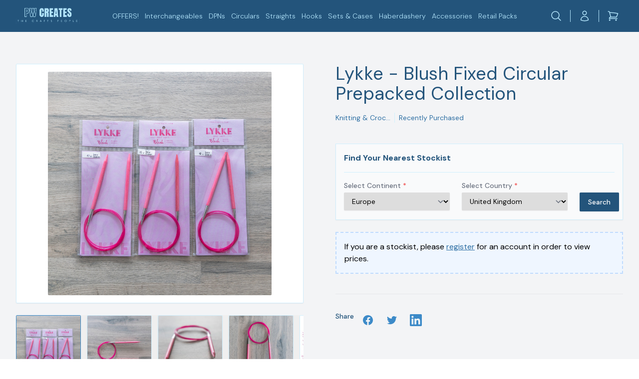

--- FILE ---
content_type: text/html; charset=UTF-8
request_url: https://pwcreates.com/products/lykke-blush-fixed-circular-prepacked-collection
body_size: 33627
content:
<!DOCTYPE html> <html class="h-full macintosh robot os-x chrome" lang="en"> <head> <title>Lykke - Blush Fixed Circular Prepacked Collection | PW Creates</title> <script type="application/ld+json">{"@context":"https:\/\/schema.org","@type":"Article","headline":"Lykke - Blush Fixed Circular Prepacked Collection","description":"Lykke - Blush Fixed Circular Prepacked Collection","articleBody":"The Lykke Blush birch wood fixed circular Prepacked Collection consists 3 of each size.     16\" Prepacked Collection  45 pairs of fixed circulars - 3 pairs each of 15 sizes: Tip Sizes: 2.00mm, 2.25mm, 2.50mm, 2.75mm, 3.00mm, 3.25mm, 3.50mm, 3.75mm, 4.00mm, 4.50mm, 5.00mm, 5.50mm, 6.00mm, 6.50mm & 8.00mm (US 0, 1, 1.5, 2, 2.5, 3, 4, 5, 6, 7, 8, 9, 10, 10.5 & 11)   24\" Prepacked Collection  54 pairs of fixed circulars - 3 pairs each of 18 sizes:  Tip Sizes: 2.00mm, 2.25mm, 2.50mm, 2.75mm, 3.00mm, 3.25mm, 3.50mm, 3.75mm, 4.00mm, 4.50mm, 5.00mm, 5.50mm, 6.00mm, 6.50mm, 8.00mm, 9.00mm, 10.00mm & 12.00mm (US 0, 1, 1.5, 2, 2.5, 3, 4, 5, 6, 7, 8, 9, 10, 10.5, 11, 13, 15, & 17   32\" Prepacked Collection  54 pairs of fixed circulars - 3 pairs each of 18 sizes Tip Sizes: 2.00mm, 2.25mm, 2.50mm, 2.75mm, 3.00mm, 3.25mm, 3.50mm, 3.75mm, 4.00mm, 4.50mm, 5.00mm, 5.50mm, 6.00mm, 6.50mm, 8.00mm, 9.00mm, 10.00mm & 12.00mm (US 0, 1, 1.5, 2, 2.5, 3, 4, 5, 6, 7, 8, 9, 10, 10.5, 11, 13, 15, & 17)   40\" Prepacked Collection  51 pairs of fixed circulars - 3 pairs each of 17 sizes Tip Sizes: 2.00mm, 2.25mm, 2.50mm, 2.75mm, 3.00mm, 3.25mm, 3.50mm, 3.75mm, 4.00mm, 4.50mm, 5.00mm, 5.50mm, 6.00mm, 6.50mm, 8.00mm, 9.00mm & 10.00mm (US 0, 1, 1.5, 2, 2.5, 3, 4, 5, 6, 7, 8, 9, 10, 10.5, 11, 13, & 15)","keywords":"mm, sizes, collection, us, size","wordCount":137,"image":"https:\/\/pwcreates.com\/photos\/818a2399__fsgu.jpg?preset=medium","url":"https:\/\/pwcreates.com\/products\/lykke-blush-fixed-circular-prepacked-collection","author":{"@type":"Person","email":"enquiries@pwcreates.com","telephone":"01603 327518","url":"https:\/\/pwcreates.com"},"publisher":{"@type":"Organization","name":"PW Creates Ltd","legalName":"PW Creates Ltd","alternateName":"PW Creates Ltd","description":"PW Creates is a UK-based wholesale company that supplies knitting, crochet and haberdashery products to businesses of all sizes. We are passionate about helping people create beautiful and handmade items, and we believe that everyone should have access to the high-quality supplies they need.","keywords":"knitting,  crochet, haberdashery","email":"enquiries@pwcreates.com","telephone":"01603 327518","url":"https:\/\/pwcreates.com","logo":"https:\/\/pwcreates.com\/images\/logo_dark.png","image":"https:\/\/pwcreates.com\/images\/screenshot.png","taxID":"13078061","vatID":"GB 386 819 147","address":{"@type":"PostalAddress","streetAddress":"6 Javelin Rd, , ","addressLocality":"Norwich","addressRegion":"Norfolk","postalCode":"NR6 6HX","addressCountry":"United Kingdom"},"contactPoint":{"@type":"ContactPoint","telephone":"01603 327518","email":"enquiries@pwcreates.com","contactType":"customer service","areaServed":"Worldwide"},"location":{"@type":"Place","address":{"@type":"PostalAddress","streetAddress":"6 Javelin Rd, , ","addressLocality":"Norwich","addressRegion":"Norfolk","postalCode":"NR6 6HX","addressCountry":"United Kingdom"},"geo":{"@type":"GeoCoordinates","latitude":"52.67103652486076","longitude":"1.2893833262436554"}},"founder":{"@type":"Person","name":"William Fiske","jobTitle":"Managing Director","email":"enquiries@pwcreates.com","telephone":"01603 327518"},"foundingDate":"2020-12-11","foundingLocation":{"@type":"Place","address":{"@type":"PostalAddress","streetAddress":"6 Javelin Rd, , ","addressLocality":"Norwich","addressRegion":"Norfolk","postalCode":"NR6 6HX","addressCountry":"United Kingdom"},"geo":{"@type":"GeoCoordinates","latitude":"52.67103652486076","longitude":"1.2893833262436554"}},"numberOfEmployees":{"@type":"QuantitativeValue","minValue":1,"maxValue":50},"sameAs":["https:\/\/www.facebook.com\/people\/PW-Creates\/100092851982852\/",null,null,"https:\/\/www.instagram.com\/pwcreatesuk",null,null]},"mainEntityOfPage":{"@type":"WebPage","url":"https:\/\/pwcreates.com\/products\/lykke-blush-fixed-circular-prepacked-collection"},"datePublished":"2023-09-26T16:14:28+01:00","dateCreated":"2023-09-26T16:14:28+01:00","dateModified":"2026-01-25T01:20:57+00:00"}</script> <meta charset="utf-8"> <meta name="viewport" content="width=device-width, initial-scale=1, shrink-to-fit=no"> <meta name="description" content="Lykke - Blush Fixed Circular Prepacked Collection"> <meta name="author" content="PW Creates Ltd"> <meta name="robots" content="index"> <meta name="csrf-token" content="0wVJtq8NA6SwMYiPai45YUfzwxEdwBx7ZwiUhL8n">   <link rel="canonical" href="https://pwcreates.com/products/lykke-blush-fixed-circular-prepacked-collection"/> <meta property="og:title" content="Lykke - Blush Fixed Circular Prepacked Collection"/> <meta property="og:description" content="Lykke - Blush Fixed Circular Prepacked Collection"/> <meta property="og:type" content="article"/> <meta property="og:locale" content="en"/> <meta property="og:url" content="https://pwcreates.com/products/lykke-blush-fixed-circular-prepacked-collection"/> <meta property="og:site_name" content="https://pwcreates.com"/> <meta property="og:image" content="https://pwcreates.com/photos/818a2399__fsgu.jpg?preset=small"/> <meta property="og:image:width" content="1280"/> <meta property="og:image:height" content="1280"/> <meta property="fb:app_id" content=""/> <meta name="twitter:title" content="Lykke - Blush Fixed Circular Prepacked Collection"> <meta name="twitter:description" content="Lykke - Blush Fixed Circular Prepacked Collection"> <meta name="twitter:creator" content="@author_handle"> <meta name="twitter:card" content="summary"> <meta name="twitter:site" content="@publisher_handle"> <meta name="twitter:image" content="https://pwcreates.com/photos/818a2399__fsgu.jpg?preset=small"> <meta name="twitter:image:alt" content="Lykke - Blush Fixed Circular Prepacked Collection"> <meta name="twitter:image:src" content="https://pwcreates.com/photos/818a2399__fsgu.jpg?preset=small"> <link rel="manifest" href="/manifest.json"> <meta name="theme-color" content="#000000"> <meta name="mobile-web-app-capable" content="yes"> <meta name="application-name" content="PWCreates"> <link rel="icon" type="image/png" sizes="16x16" href="/images/icons/16x16.png"> <link rel="icon" type="image/png" sizes="32x32" href="/images/icons/32x32.png"> <link rel="icon" type="image/png" sizes="57x57" href="/images/icons/57x57.png"> <link rel="icon" type="image/png" sizes="60x60" href="/images/icons/60x60.png"> <link rel="icon" type="image/png" sizes="72x72" href="/images/icons/72x72.png"> <link rel="icon" type="image/png" sizes="76x76" href="/images/icons/76x76.png"> <link rel="icon" type="image/png" sizes="96x96" href="/images/icons/96x96.png"> <link rel="icon" type="image/png" sizes="114x114" href="/images/icons/114x114.png"> <link rel="icon" type="image/png" sizes="120x120" href="/images/icons/120x120.png"> <link rel="icon" type="image/png" sizes="128x128" href="/images/icons/128x128.png"> <link rel="icon" type="image/png" sizes="144x144" href="/images/icons/144x144.png"> <link rel="icon" type="image/png" sizes="152x152" href="/images/icons/152x152.png"> <link rel="icon" type="image/png" sizes="180x180" href="/images/icons/180x180.png"> <link rel="icon" type="image/png" sizes="192x192" href="/images/icons/192x192.png"> <link rel="icon" type="image/png" sizes="384x384" href="/images/icons/384x384.png"> <link rel="icon" type="image/png" sizes="512x512" href="/images/icons/512x512.png"> <meta name="apple-mobile-web-app-capable" content="yes"> <meta name="apple-mobile-web-app-status-bar-style" content="black"> <meta name="apple-mobile-web-app-title" content="PWCreates"> <link rel="apple-touch-icon" sizes="16x16" href="/images/icons/16x16.png"> <link rel="apple-touch-icon" sizes="32x32" href="/images/icons/32x32.png"> <link rel="apple-touch-icon" sizes="57x57" href="/images/icons/57x57.png"> <link rel="apple-touch-icon" sizes="60x60" href="/images/icons/60x60.png"> <link rel="apple-touch-icon" sizes="72x72" href="/images/icons/72x72.png"> <link rel="apple-touch-icon" sizes="76x76" href="/images/icons/76x76.png"> <link rel="apple-touch-icon" sizes="96x96" href="/images/icons/96x96.png"> <link rel="apple-touch-icon" sizes="114x114" href="/images/icons/114x114.png"> <link rel="apple-touch-icon" sizes="120x120" href="/images/icons/120x120.png"> <link rel="apple-touch-icon" sizes="128x128" href="/images/icons/128x128.png"> <link rel="apple-touch-icon" sizes="144x144" href="/images/icons/144x144.png"> <link rel="apple-touch-icon" sizes="152x152" href="/images/icons/152x152.png"> <link rel="apple-touch-icon" sizes="180x180" href="/images/icons/180x180.png"> <link rel="apple-touch-icon" sizes="192x192" href="/images/icons/192x192.png"> <link rel="apple-touch-icon" sizes="384x384" href="/images/icons/384x384.png"> <link rel="apple-touch-icon" sizes="512x512" href="/images/icons/512x512.png"> <link rel="apple-touch-startup-image"
      media="(device-width: 320px) and (device-height: 568px) and (-webkit-device-pixel-ratio: 2)"
      href="/images/splash/640x1136.png"
/> <link rel="apple-touch-startup-image"
      media="(device-width: 375px) and (device-height: 667px) and (-webkit-device-pixel-ratio: 2)"
      href="/images/splash/750x1334.png"
/> <link rel="apple-touch-startup-image"
      media="(device-width: 621px) and (device-height: 1104px) and (-webkit-device-pixel-ratio: 3)"
      href="/images/splash/1242x2208.png"
/> <link rel="apple-touch-startup-image"
      media="(device-width: 375px) and (device-height: 812px) and (-webkit-device-pixel-ratio: 3)"
      href="/images/splash/1125x2436.png"
/> <link rel="apple-touch-startup-image"
      media="(device-width: 414px) and (device-height: 896px) and (-webkit-device-pixel-ratio: 2)"
      href="/images/splash/828x1792.png"
/> <link rel="apple-touch-startup-image"
      media="(device-width: 414px) and (device-height: 896px) and (-webkit-device-pixel-ratio: 3)"
      href="/images/splash/1242x2688.png"
/> <link rel="apple-touch-startup-image"
      media="(device-width: 768px) and (device-height: 1024px) and (-webkit-device-pixel-ratio: 2)"
      href="/images/splash/1536x2048.png"
/> <link rel="apple-touch-startup-image"
      media="(device-width: 834px) and (device-height: 1112px) and (-webkit-device-pixel-ratio: 2)"
      href="/images/splash/1668x2224.png"
/> <link rel="apple-touch-startup-image"
      media="(device-width: 834px) and (device-height: 1194px) and (-webkit-device-pixel-ratio: 2)"
      href="/images/splash/1668x2388.png"
/> <link rel="apple-touch-startup-image"
      media="(device-width: 1024px) and (device-height: 1366px) and (-webkit-device-pixel-ratio: 2)"
      href="/images/splash/2048x2732.png"
/> <meta name="msapplication-TileColor" content="#ffffff"> <meta name="msapplication-TileImage" content="/images/icons/512x512.png"> <meta name="msapplication-TileImage" content="/images/icons/16x16.png"> <meta name="msapplication-TileImage" content="/images/icons/32x32.png"> <meta name="msapplication-TileImage" content="/images/icons/57x57.png"> <meta name="msapplication-TileImage" content="/images/icons/60x60.png"> <meta name="msapplication-TileImage" content="/images/icons/72x72.png"> <meta name="msapplication-TileImage" content="/images/icons/76x76.png"> <meta name="msapplication-TileImage" content="/images/icons/96x96.png"> <meta name="msapplication-TileImage" content="/images/icons/114x114.png"> <meta name="msapplication-TileImage" content="/images/icons/120x120.png"> <meta name="msapplication-TileImage" content="/images/icons/128x128.png"> <meta name="msapplication-TileImage" content="/images/icons/144x144.png"> <meta name="msapplication-TileImage" content="/images/icons/152x152.png"> <meta name="msapplication-TileImage" content="/images/icons/180x180.png"> <meta name="msapplication-TileImage" content="/images/icons/192x192.png"> <meta name="msapplication-TileImage" content="/images/icons/384x384.png"> <meta name="msapplication-TileImage" content="/images/icons/512x512.png"> <style >[wire\:loading], [wire\:loading\.delay], [wire\:loading\.inline-block], [wire\:loading\.inline], [wire\:loading\.block], [wire\:loading\.flex], [wire\:loading\.table], [wire\:loading\.grid], [wire\:loading\.inline-flex] {display: none;}[wire\:loading\.delay\.shortest], [wire\:loading\.delay\.shorter], [wire\:loading\.delay\.short], [wire\:loading\.delay\.long], [wire\:loading\.delay\.longer], [wire\:loading\.delay\.longest] {display:none;}[wire\:offline] {display: none;}[wire\:dirty]:not(textarea):not(input):not(select) {display: none;}input:-webkit-autofill, select:-webkit-autofill, textarea:-webkit-autofill {animation-duration: 50000s;animation-name: livewireautofill;}@keyframes livewireautofill { from {} }</style> <style>:root{--gray-50: #f9fafb;--gray-100: #f3f4f6;--gray-200: #e5e7eb;--gray-300: #d1d5db;--gray-400: #9ca3af;--gray-500: #6b7280;--gray-600: #4b5563;--gray-700: #374151;--gray-800: #1f2937;--gray-900: #111827;--gray-950: #030712;--primary-50: #A0C6E4;--primary-100: #8CBADE;--primary-200: #64A2D3;--primary-300: #3C8AC8;--primary-400: #2E6FA3;--primary-500: #23547B;--primary-600: #1D4667;--primary-700: #183953;--primary-800: #122B3F;--primary-900: #0C1E2C;--primary-950: #0A1722;--secondary-50: #F5FCFF;--secondary-100: #EEF9FE;--secondary-200: #DFF4FE;--secondary-300: #D0EFFD;--secondary-400: #C2EAFD;--secondary-500: #B3E5FC;--secondary-600: #7DD3FA;--secondary-700: #47C0F8;--secondary-800: #11AEF6;--secondary-900: #088BC7;--secondary-950: #0778AC;--tertiary-50: #FECFCA;--tertiary-100: #FDC8C3;--tertiary-200: #FDBBB4;--tertiary-300: #FDADA5;--tertiary-400: #FCA096;--tertiary-500: #FC9287;--tertiary-600: #FC8478;--tertiary-700: #FB7769;--tertiary-800: #FB695A;--tertiary-900: #FB5C4B;--tertiary-950: #FA5544}*,:before,:after{--tw-border-spacing-x: 0;--tw-border-spacing-y: 0;--tw-translate-x: 0;--tw-translate-y: 0;--tw-rotate: 0;--tw-skew-x: 0;--tw-skew-y: 0;--tw-scale-x: 1;--tw-scale-y: 1;--tw-pan-x: ;--tw-pan-y: ;--tw-pinch-zoom: ;--tw-scroll-snap-strictness: proximity;--tw-gradient-from-position: ;--tw-gradient-via-position: ;--tw-gradient-to-position: ;--tw-ordinal: ;--tw-slashed-zero: ;--tw-numeric-figure: ;--tw-numeric-spacing: ;--tw-numeric-fraction: ;--tw-ring-inset: ;--tw-ring-offset-width: 0px;--tw-ring-offset-color: #fff;--tw-ring-color: rgb(59 130 246 / .5);--tw-ring-offset-shadow: 0 0 #0000;--tw-ring-shadow: 0 0 #0000;--tw-shadow: 0 0 #0000;--tw-shadow-colored: 0 0 #0000;--tw-blur: ;--tw-brightness: ;--tw-contrast: ;--tw-grayscale: ;--tw-hue-rotate: ;--tw-invert: ;--tw-saturate: ;--tw-sepia: ;--tw-drop-shadow: ;--tw-backdrop-blur: ;--tw-backdrop-brightness: ;--tw-backdrop-contrast: ;--tw-backdrop-grayscale: ;--tw-backdrop-hue-rotate: ;--tw-backdrop-invert: ;--tw-backdrop-opacity: ;--tw-backdrop-saturate: ;--tw-backdrop-sepia: ;--tw-contain-size: ;--tw-contain-layout: ;--tw-contain-paint: ;--tw-contain-style: }::backdrop{--tw-border-spacing-x: 0;--tw-border-spacing-y: 0;--tw-translate-x: 0;--tw-translate-y: 0;--tw-rotate: 0;--tw-skew-x: 0;--tw-skew-y: 0;--tw-scale-x: 1;--tw-scale-y: 1;--tw-pan-x: ;--tw-pan-y: ;--tw-pinch-zoom: ;--tw-scroll-snap-strictness: proximity;--tw-gradient-from-position: ;--tw-gradient-via-position: ;--tw-gradient-to-position: ;--tw-ordinal: ;--tw-slashed-zero: ;--tw-numeric-figure: ;--tw-numeric-spacing: ;--tw-numeric-fraction: ;--tw-ring-inset: ;--tw-ring-offset-width: 0px;--tw-ring-offset-color: #fff;--tw-ring-color: rgb(59 130 246 / .5);--tw-ring-offset-shadow: 0 0 #0000;--tw-ring-shadow: 0 0 #0000;--tw-shadow: 0 0 #0000;--tw-shadow-colored: 0 0 #0000;--tw-blur: ;--tw-brightness: ;--tw-contrast: ;--tw-grayscale: ;--tw-hue-rotate: ;--tw-invert: ;--tw-saturate: ;--tw-sepia: ;--tw-drop-shadow: ;--tw-backdrop-blur: ;--tw-backdrop-brightness: ;--tw-backdrop-contrast: ;--tw-backdrop-grayscale: ;--tw-backdrop-hue-rotate: ;--tw-backdrop-invert: ;--tw-backdrop-opacity: ;--tw-backdrop-saturate: ;--tw-backdrop-sepia: ;--tw-contain-size: ;--tw-contain-layout: ;--tw-contain-paint: ;--tw-contain-style: }*,:before,:after{box-sizing:border-box;border-width:0;border-style:solid;border-color:#e5e7eb}:before,:after{--tw-content: ""}html,:host{line-height:1.5;-webkit-text-size-adjust:100%;-moz-tab-size:4;-o-tab-size:4;tab-size:4;font-family:DM Sans,ui-sans-serif,system-ui,sans-serif,"Apple Color Emoji","Segoe UI Emoji",Segoe UI Symbol,"Noto Color Emoji";font-feature-settings:normal;font-variation-settings:normal;-webkit-tap-highlight-color:transparent}body{margin:0;line-height:inherit}hr{height:0;color:inherit;border-top-width:1px}abbr:where([title]){-webkit-text-decoration:underline dotted;text-decoration:underline dotted}h1,h2,h3,h4,h5,h6{font-size:inherit;font-weight:inherit}a{color:inherit;text-decoration:inherit}b,strong{font-weight:bolder}code,kbd,samp,pre{font-family:ui-monospace,SFMono-Regular,Menlo,Monaco,Consolas,Liberation Mono,Courier New,monospace;font-feature-settings:normal;font-variation-settings:normal;font-size:1em}small{font-size:80%}sub,sup{font-size:75%;line-height:0;position:relative;vertical-align:baseline}sub{bottom:-.25em}sup{top:-.5em}table{text-indent:0;border-color:inherit;border-collapse:collapse}button,input,optgroup,select,textarea{font-family:inherit;font-feature-settings:inherit;font-variation-settings:inherit;font-size:100%;font-weight:inherit;line-height:inherit;letter-spacing:inherit;color:inherit;margin:0;padding:0}button,select{text-transform:none}button,input:where([type=button]),input:where([type=reset]),input:where([type=submit]){-webkit-appearance:button;background-color:transparent;background-image:none}:-moz-focusring{outline:auto}:-moz-ui-invalid{box-shadow:none}progress{vertical-align:baseline}::-webkit-inner-spin-button,::-webkit-outer-spin-button{height:auto}[type=search]{-webkit-appearance:textfield;outline-offset:-2px}::-webkit-search-decoration{-webkit-appearance:none}::-webkit-file-upload-button{-webkit-appearance:button;font:inherit}summary{display:list-item}blockquote,dl,dd,h1,h2,h3,h4,h5,h6,hr,figure,p,pre{margin:0}fieldset{margin:0;padding:0}legend{padding:0}ol,ul,menu{list-style:none;margin:0;padding:0}dialog{padding:0}textarea{resize:vertical}input::-moz-placeholder,textarea::-moz-placeholder{opacity:1;color:#9ca3af}input::placeholder,textarea::placeholder{opacity:1;color:#9ca3af}button,[role=button]{cursor:pointer}:disabled{cursor:default}img,svg,video,canvas,audio,iframe,embed,object{display:block;vertical-align:middle}img,video{max-width:100%;height:auto}[hidden]:where(:not([hidden=until-found])){display:none}[type=text],input:where(:not([type])),[type=email],[type=url],[type=password],[type=number],[type=date],[type=datetime-local],[type=month],[type=search],[type=tel],[type=time],[type=week],[multiple],textarea,select{-webkit-appearance:none;-moz-appearance:none;appearance:none;background-color:#fff;border-color:#6b7280;border-width:1px;border-radius:0;padding:.5rem .75rem;font-size:1rem;line-height:1.5rem;--tw-shadow: 0 0 #0000}[type=text]:focus,input:where(:not([type])):focus,[type=email]:focus,[type=url]:focus,[type=password]:focus,[type=number]:focus,[type=date]:focus,[type=datetime-local]:focus,[type=month]:focus,[type=search]:focus,[type=tel]:focus,[type=time]:focus,[type=week]:focus,[multiple]:focus,textarea:focus,select:focus{outline:2px solid transparent;outline-offset:2px;--tw-ring-inset: var(--tw-empty, );--tw-ring-offset-width: 0px;--tw-ring-offset-color: #fff;--tw-ring-color: #2563eb;--tw-ring-offset-shadow: var(--tw-ring-inset) 0 0 0 var(--tw-ring-offset-width) var(--tw-ring-offset-color);--tw-ring-shadow: var(--tw-ring-inset) 0 0 0 calc(1px + var(--tw-ring-offset-width)) var(--tw-ring-color);box-shadow:var(--tw-ring-offset-shadow),var(--tw-ring-shadow),var(--tw-shadow);border-color:#2563eb}input::-moz-placeholder,textarea::-moz-placeholder{color:#6b7280;opacity:1}input::placeholder,textarea::placeholder{color:#6b7280;opacity:1}::-webkit-datetime-edit-fields-wrapper{padding:0}::-webkit-date-and-time-value{min-height:1.5em;text-align:inherit}::-webkit-datetime-edit{display:inline-flex}::-webkit-datetime-edit,::-webkit-datetime-edit-year-field,::-webkit-datetime-edit-month-field,::-webkit-datetime-edit-day-field,::-webkit-datetime-edit-hour-field,::-webkit-datetime-edit-minute-field,::-webkit-datetime-edit-second-field,::-webkit-datetime-edit-millisecond-field,::-webkit-datetime-edit-meridiem-field{padding-top:0;padding-bottom:0}select{background-image:url("data:image/svg+xml,%3csvg xmlns='http://www.w3.org/2000/svg' fill='none' viewBox='0 0 20 20'%3e%3cpath stroke='%236b7280' stroke-linecap='round' stroke-linejoin='round' stroke-width='1.5' d='M6 8l4 4 4-4'/%3e%3c/svg%3e");background-position:right .5rem center;background-repeat:no-repeat;background-size:1.5em 1.5em;padding-right:2.5rem;-webkit-print-color-adjust:exact;print-color-adjust:exact}[multiple],[size]:where(select:not([size="1"])){background-image:initial;background-position:initial;background-repeat:unset;background-size:initial;padding-right:.75rem;-webkit-print-color-adjust:unset;print-color-adjust:unset}[type=checkbox],[type=radio]{-webkit-appearance:none;-moz-appearance:none;appearance:none;padding:0;-webkit-print-color-adjust:exact;print-color-adjust:exact;display:inline-block;vertical-align:middle;background-origin:border-box;-webkit-user-select:none;-moz-user-select:none;user-select:none;flex-shrink:0;height:1rem;width:1rem;color:#2563eb;background-color:#fff;border-color:#6b7280;border-width:1px;--tw-shadow: 0 0 #0000}[type=checkbox]{border-radius:0}[type=radio]{border-radius:100%}[type=checkbox]:focus,[type=radio]:focus{outline:2px solid transparent;outline-offset:2px;--tw-ring-inset: var(--tw-empty, );--tw-ring-offset-width: 2px;--tw-ring-offset-color: #fff;--tw-ring-color: #2563eb;--tw-ring-offset-shadow: var(--tw-ring-inset) 0 0 0 var(--tw-ring-offset-width) var(--tw-ring-offset-color);--tw-ring-shadow: var(--tw-ring-inset) 0 0 0 calc(2px + var(--tw-ring-offset-width)) var(--tw-ring-color);box-shadow:var(--tw-ring-offset-shadow),var(--tw-ring-shadow),var(--tw-shadow)}[type=checkbox]:checked,[type=radio]:checked{border-color:transparent;background-color:currentColor;background-size:100% 100%;background-position:center;background-repeat:no-repeat}[type=checkbox]:checked{background-image:url("data:image/svg+xml,%3csvg viewBox='0 0 16 16' fill='white' xmlns='http://www.w3.org/2000/svg'%3e%3cpath d='M12.207 4.793a1 1 0 010 1.414l-5 5a1 1 0 01-1.414 0l-2-2a1 1 0 011.414-1.414L6.5 9.086l4.293-4.293a1 1 0 011.414 0z'/%3e%3c/svg%3e")}@media (forced-colors: active){[type=checkbox]:checked{-webkit-appearance:auto;-moz-appearance:auto;appearance:auto}}[type=radio]:checked{background-image:url("data:image/svg+xml,%3csvg viewBox='0 0 16 16' fill='white' xmlns='http://www.w3.org/2000/svg'%3e%3ccircle cx='8' cy='8' r='3'/%3e%3c/svg%3e")}@media (forced-colors: active){[type=radio]:checked{-webkit-appearance:auto;-moz-appearance:auto;appearance:auto}}[type=checkbox]:checked:hover,[type=checkbox]:checked:focus,[type=radio]:checked:hover,[type=radio]:checked:focus{border-color:transparent;background-color:currentColor}[type=checkbox]:indeterminate{background-image:url("data:image/svg+xml,%3csvg xmlns='http://www.w3.org/2000/svg' fill='none' viewBox='0 0 16 16'%3e%3cpath stroke='white' stroke-linecap='round' stroke-linejoin='round' stroke-width='2' d='M4 8h8'/%3e%3c/svg%3e");border-color:transparent;background-color:currentColor;background-size:100% 100%;background-position:center;background-repeat:no-repeat}@media (forced-colors: active){[type=checkbox]:indeterminate{-webkit-appearance:auto;-moz-appearance:auto;appearance:auto}}[type=checkbox]:indeterminate:hover,[type=checkbox]:indeterminate:focus{border-color:transparent;background-color:currentColor}[type=file]{background:unset;border-color:inherit;border-width:0;border-radius:0;padding:0;font-size:unset;line-height:inherit}[type=file]:focus{outline:1px solid ButtonText;outline:1px auto -webkit-focus-ring-color}.container{width:100%}@media (min-width: 640px){.container{max-width:640px}}@media (min-width: 768px){.container{max-width:768px}}@media (min-width: 1024px){.container{max-width:1024px}}@media (min-width: 1280px){.container{max-width:1280px}}@media (min-width: 1536px){.container{max-width:1536px}}.aspect-h-1{--tw-aspect-h: 1}.aspect-w-1{position:relative;padding-bottom:calc(var(--tw-aspect-h) / var(--tw-aspect-w) * 100%);--tw-aspect-w: 1}.aspect-w-1>*{position:absolute;height:100%;width:100%;top:0;right:0;bottom:0;left:0}.sr-only{position:absolute;width:1px;height:1px;padding:0;margin:-1px;overflow:hidden;clip:rect(0,0,0,0);white-space:nowrap;border-width:0}.pointer-events-none{pointer-events:none}.visible{visibility:visible}.collapse{visibility:collapse}.fixed{position:fixed}.absolute{position:absolute}.relative{position:relative}.-inset-0\.5{top:-.125rem;right:-.125rem;bottom:-.125rem;left:-.125rem}.-inset-px{top:-1px;right:-1px;bottom:-1px;left:-1px}.inset-0{top:0;right:0;bottom:0;left:0}.inset-x-0{left:0;right:0}.inset-y-0{top:0;bottom:0}.-left-14{left:-3.5rem}.-left-4{left:-1rem}.-right-14{right:-3.5rem}.bottom-0{bottom:0}.left-0{left:0}.left-5{left:1.25rem}.right-0{right:0}.right-1{right:.25rem}.right-12{right:3rem}.right-16{right:4rem}.top-0{top:0}.top-1{top:.25rem}.top-2{top:.5rem}.top-4{top:1rem}.top-5{top:1.25rem}.z-0{z-index:0}.z-10{z-index:10}.z-20{z-index:20}.z-30{z-index:30}.z-40{z-index:40}.z-50{z-index:50}.order-1{order:1}.order-2{order:2}.col-span-1{grid-column:span 1 / span 1}.col-span-12{grid-column:span 12 / span 12}.col-span-2{grid-column:span 2 / span 2}.col-span-4{grid-column:span 4 / span 4}.col-span-6{grid-column:span 6 / span 6}.col-span-8{grid-column:span 8 / span 8}.col-start-1{grid-column-start:1}.row-start-1{grid-row-start:1}.m-11{margin:2.75rem}.m-12{margin:3rem}.m-2{margin:.5rem}.m-20{margin:5rem}.m-28{margin:7rem}.m-3{margin:.75rem}.m-32{margin:8rem}.m-4{margin:1rem}.m-40{margin:10rem}.m-52{margin:13rem}.m-8{margin:2rem}.-mx-1{margin-left:-.25rem;margin-right:-.25rem}.-mx-1\.5{margin-left:-.375rem;margin-right:-.375rem}.-mx-px{margin-left:-1px;margin-right:-1px}.-my-1\.5{margin-top:-.375rem;margin-bottom:-.375rem}.mx-2{margin-left:.5rem;margin-right:.5rem}.mx-4{margin-left:1rem;margin-right:1rem}.mx-6{margin-left:1.5rem;margin-right:1.5rem}.mx-auto{margin-left:auto;margin-right:auto}.my-10{margin-top:2.5rem;margin-bottom:2.5rem}.my-2{margin-top:.5rem;margin-bottom:.5rem}.my-4{margin-top:1rem;margin-bottom:1rem}.my-6{margin-top:1.5rem;margin-bottom:1.5rem}.my-8{margin-top:2rem;margin-bottom:2rem}.-mb-6{margin-bottom:-1.5rem}.-mb-px{margin-bottom:-1px}.-ml-px{margin-left:-1px}.-mr-1{margin-right:-.25rem}.-mr-12{margin-right:-3rem}.-mr-2{margin-right:-.5rem}.mb-0{margin-bottom:0}.mb-1{margin-bottom:.25rem}.mb-10{margin-bottom:2.5rem}.mb-2{margin-bottom:.5rem}.mb-3{margin-bottom:.75rem}.mb-4{margin-bottom:1rem}.mb-6{margin-bottom:1.5rem}.mb-8{margin-bottom:2rem}.ml-1{margin-left:.25rem}.ml-10{margin-left:2.5rem}.ml-2{margin-left:.5rem}.ml-3{margin-left:.75rem}.ml-4{margin-left:1rem}.ml-5{margin-left:1.25rem}.ml-6{margin-left:1.5rem}.ml-8{margin-left:2rem}.ml-auto{margin-left:auto}.mr-0\.5{margin-right:.125rem}.mr-1{margin-right:.25rem}.mr-1\.5{margin-right:.375rem}.mr-2{margin-right:.5rem}.mr-3{margin-right:.75rem}.mr-4{margin-right:1rem}.mt-1{margin-top:.25rem}.mt-10{margin-top:2.5rem}.mt-12{margin-top:3rem}.mt-14{margin-top:3.5rem}.mt-16{margin-top:4rem}.mt-2{margin-top:.5rem}.mt-3{margin-top:.75rem}.mt-4{margin-top:1rem}.mt-5{margin-top:1.25rem}.mt-6{margin-top:1.5rem}.mt-8{margin-top:2rem}.block{display:block}.inline-block{display:inline-block}.inline{display:inline}.flex{display:flex}.inline-flex{display:inline-flex}.table{display:table}.table-cell{display:table-cell}.table-row{display:table-row}.flow-root{display:flow-root}.grid{display:grid}.contents{display:contents}.hidden{display:none}.h-1{height:.25rem}.h-10{height:2.5rem}.h-12{height:3rem}.h-14{height:3.5rem}.h-16{height:4rem}.h-20{height:5rem}.h-3{height:.75rem}.h-32{height:8rem}.h-4{height:1rem}.h-48{height:12rem}.h-5{height:1.25rem}.h-6{height:1.5rem}.h-64{height:16rem}.h-7{height:1.75rem}.h-8{height:2rem}.h-9{height:2.25rem}.h-\[15rem\]{height:15rem}.h-\[28rem\]{height:28rem}.h-\[36rem\]{height:36rem}.h-\[43rem\]{height:43rem}.h-auto{height:auto}.h-full{height:100%}.max-h-12{max-height:3rem}.max-h-16{max-height:4rem}.max-h-32{max-height:8rem}.max-h-40{max-height:10rem}.max-h-52{max-height:13rem}.max-h-60{max-height:15rem}.max-h-80{max-height:20rem}.max-h-96{max-height:24rem}.max-h-\[28rem\]{max-height:28rem}.max-h-\[70vh\]{max-height:70vh}.max-h-\[90vh\]{max-height:90vh}.min-h-0{min-height:0px}.min-h-10{min-height:2.5rem}.min-h-80{min-height:20rem}.min-h-\[16rem\]{min-height:16rem}.min-h-full{min-height:100%}.min-h-screen{min-height:100vh}.w-0{width:0px}.w-0\.5{width:.125rem}.w-1{width:.25rem}.w-1\/5{width:20%}.w-10{width:2.5rem}.w-11{width:2.75rem}.w-12{width:3rem}.w-14{width:3.5rem}.w-16{width:4rem}.w-20{width:5rem}.w-24{width:6rem}.w-3{width:.75rem}.w-32{width:8rem}.w-36{width:9rem}.w-4{width:1rem}.w-40{width:10rem}.w-44{width:11rem}.w-48{width:12rem}.w-5{width:1.25rem}.w-56{width:14rem}.w-6{width:1.5rem}.w-60{width:15rem}.w-64{width:16rem}.w-8{width:2rem}.w-80{width:20rem}.w-9{width:2.25rem}.w-96{width:24rem}.w-auto{width:auto}.w-full{width:100%}.w-px{width:1px}.min-w-0{min-width:0px}.min-w-20{min-width:5rem}.min-w-28{min-width:7rem}.min-w-36{min-width:9rem}.min-w-full{min-width:100%}.max-w-2xl{max-width:42rem}.max-w-3xl{max-width:48rem}.max-w-3xs{max-width:12rem}.max-w-4xl{max-width:56rem}.max-w-4xs{max-width:8rem}.max-w-5xs{max-width:6rem}.max-w-6xl{max-width:72rem}.max-w-7xl{max-width:80rem}.max-w-8xl{max-width:88rem}.max-w-\[8rem\]{max-width:8rem}.max-w-\[90\%\]{max-width:90%}.max-w-lg{max-width:32rem}.max-w-max{max-width:-moz-max-content;max-width:max-content}.max-w-sm{max-width:24rem}.max-w-xl{max-width:36rem}.max-w-xs{max-width:20rem}.flex-1{flex:1 1 0%}.flex-auto{flex:1 1 auto}.flex-none{flex:none}.flex-shrink-0{flex-shrink:0}.shrink{flex-shrink:1}.shrink-0{flex-shrink:0}.flex-grow,.grow{flex-grow:1}.border-collapse{border-collapse:collapse}.origin-top-right{transform-origin:top right}.-translate-x-0{--tw-translate-x: -0px;transform:translate(var(--tw-translate-x),var(--tw-translate-y)) rotate(var(--tw-rotate)) skew(var(--tw-skew-x)) skewY(var(--tw-skew-y)) scaleX(var(--tw-scale-x)) scaleY(var(--tw-scale-y))}.-translate-x-full{--tw-translate-x: -100%;transform:translate(var(--tw-translate-x),var(--tw-translate-y)) rotate(var(--tw-rotate)) skew(var(--tw-skew-x)) skewY(var(--tw-skew-y)) scaleX(var(--tw-scale-x)) scaleY(var(--tw-scale-y))}.-translate-y-1\/4{--tw-translate-y: -25%;transform:translate(var(--tw-translate-x),var(--tw-translate-y)) rotate(var(--tw-rotate)) skew(var(--tw-skew-x)) skewY(var(--tw-skew-y)) scaleX(var(--tw-scale-x)) scaleY(var(--tw-scale-y))}.translate-x-0{--tw-translate-x: 0px;transform:translate(var(--tw-translate-x),var(--tw-translate-y)) rotate(var(--tw-rotate)) skew(var(--tw-skew-x)) skewY(var(--tw-skew-y)) scaleX(var(--tw-scale-x)) scaleY(var(--tw-scale-y))}.translate-x-1\/4{--tw-translate-x: 25%;transform:translate(var(--tw-translate-x),var(--tw-translate-y)) rotate(var(--tw-rotate)) skew(var(--tw-skew-x)) skewY(var(--tw-skew-y)) scaleX(var(--tw-scale-x)) scaleY(var(--tw-scale-y))}.translate-x-5{--tw-translate-x: 1.25rem;transform:translate(var(--tw-translate-x),var(--tw-translate-y)) rotate(var(--tw-rotate)) skew(var(--tw-skew-x)) skewY(var(--tw-skew-y)) scaleX(var(--tw-scale-x)) scaleY(var(--tw-scale-y))}.translate-x-full{--tw-translate-x: 100%;transform:translate(var(--tw-translate-x),var(--tw-translate-y)) rotate(var(--tw-rotate)) skew(var(--tw-skew-x)) skewY(var(--tw-skew-y)) scaleX(var(--tw-scale-x)) scaleY(var(--tw-scale-y))}.translate-y-0{--tw-translate-y: 0px;transform:translate(var(--tw-translate-x),var(--tw-translate-y)) rotate(var(--tw-rotate)) skew(var(--tw-skew-x)) skewY(var(--tw-skew-y)) scaleX(var(--tw-scale-x)) scaleY(var(--tw-scale-y))}.translate-y-4{--tw-translate-y: 1rem;transform:translate(var(--tw-translate-x),var(--tw-translate-y)) rotate(var(--tw-rotate)) skew(var(--tw-skew-x)) skewY(var(--tw-skew-y)) scaleX(var(--tw-scale-x)) scaleY(var(--tw-scale-y))}.-rotate-180{--tw-rotate: -180deg;transform:translate(var(--tw-translate-x),var(--tw-translate-y)) rotate(var(--tw-rotate)) skew(var(--tw-skew-x)) skewY(var(--tw-skew-y)) scaleX(var(--tw-scale-x)) scaleY(var(--tw-scale-y))}.-rotate-45{--tw-rotate: -45deg;transform:translate(var(--tw-translate-x),var(--tw-translate-y)) rotate(var(--tw-rotate)) skew(var(--tw-skew-x)) skewY(var(--tw-skew-y)) scaleX(var(--tw-scale-x)) scaleY(var(--tw-scale-y))}.rotate-0{--tw-rotate: 0deg;transform:translate(var(--tw-translate-x),var(--tw-translate-y)) rotate(var(--tw-rotate)) skew(var(--tw-skew-x)) skewY(var(--tw-skew-y)) scaleX(var(--tw-scale-x)) scaleY(var(--tw-scale-y))}.rotate-45{--tw-rotate: 45deg;transform:translate(var(--tw-translate-x),var(--tw-translate-y)) rotate(var(--tw-rotate)) skew(var(--tw-skew-x)) skewY(var(--tw-skew-y)) scaleX(var(--tw-scale-x)) scaleY(var(--tw-scale-y))}.rotate-90{--tw-rotate: 90deg;transform:translate(var(--tw-translate-x),var(--tw-translate-y)) rotate(var(--tw-rotate)) skew(var(--tw-skew-x)) skewY(var(--tw-skew-y)) scaleX(var(--tw-scale-x)) scaleY(var(--tw-scale-y))}.scale-100{--tw-scale-x: 1;--tw-scale-y: 1;transform:translate(var(--tw-translate-x),var(--tw-translate-y)) rotate(var(--tw-rotate)) skew(var(--tw-skew-x)) skewY(var(--tw-skew-y)) scaleX(var(--tw-scale-x)) scaleY(var(--tw-scale-y))}.scale-90{--tw-scale-x: .9;--tw-scale-y: .9;transform:translate(var(--tw-translate-x),var(--tw-translate-y)) rotate(var(--tw-rotate)) skew(var(--tw-skew-x)) skewY(var(--tw-skew-y)) scaleX(var(--tw-scale-x)) scaleY(var(--tw-scale-y))}.scale-95{--tw-scale-x: .95;--tw-scale-y: .95;transform:translate(var(--tw-translate-x),var(--tw-translate-y)) rotate(var(--tw-rotate)) skew(var(--tw-skew-x)) skewY(var(--tw-skew-y)) scaleX(var(--tw-scale-x)) scaleY(var(--tw-scale-y))}.transform{transform:translate(var(--tw-translate-x),var(--tw-translate-y)) rotate(var(--tw-rotate)) skew(var(--tw-skew-x)) skewY(var(--tw-skew-y)) scaleX(var(--tw-scale-x)) scaleY(var(--tw-scale-y))}.animate-beat{animation:beat 1s linear}@keyframes bounce{0%,to{transform:translateY(-25%);animation-timing-function:cubic-bezier(.8,0,1,1)}50%{transform:none;animation-timing-function:cubic-bezier(0,0,.2,1)}}.animate-bounce{animation:bounce 1s infinite}.cursor-default{cursor:default}.cursor-move{cursor:move}.cursor-not-allowed{cursor:not-allowed}.cursor-pointer{cursor:pointer}.cursor-progress{cursor:progress}.select-none{-webkit-user-select:none;-moz-user-select:none;user-select:none}.resize{resize:both}.appearance-none{-webkit-appearance:none;-moz-appearance:none;appearance:none}.grid-cols-1{grid-template-columns:repeat(1,minmax(0,1fr))}.grid-cols-12{grid-template-columns:repeat(12,minmax(0,1fr))}.grid-cols-2{grid-template-columns:repeat(2,minmax(0,1fr))}.grid-cols-3{grid-template-columns:repeat(3,minmax(0,1fr))}.grid-cols-6{grid-template-columns:repeat(6,minmax(0,1fr))}.flex-col{flex-direction:column}.flex-wrap{flex-wrap:wrap}.items-start{align-items:flex-start}.items-end{align-items:flex-end}.items-center{align-items:center}.items-baseline{align-items:baseline}.justify-end{justify-content:flex-end}.justify-center{justify-content:center}.justify-between{justify-content:space-between}.justify-items-center{justify-items:center}.gap-2{gap:.5rem}.gap-3{gap:.75rem}.gap-4{gap:1rem}.gap-5{gap:1.25rem}.gap-8{gap:2rem}.gap-x-2{-moz-column-gap:.5rem;column-gap:.5rem}.gap-x-4{-moz-column-gap:1rem;column-gap:1rem}.gap-x-6{-moz-column-gap:1.5rem;column-gap:1.5rem}.gap-y-10{row-gap:2.5rem}.gap-y-14{row-gap:3.5rem}.gap-y-6{row-gap:1.5rem}.gap-y-8{row-gap:2rem}.-space-x-px>:not([hidden])~:not([hidden]){--tw-space-x-reverse: 0;margin-right:calc(-1px * var(--tw-space-x-reverse));margin-left:calc(-1px * calc(1 - var(--tw-space-x-reverse)))}.space-x-0\.5>:not([hidden])~:not([hidden]){--tw-space-x-reverse: 0;margin-right:calc(.125rem * var(--tw-space-x-reverse));margin-left:calc(.125rem * calc(1 - var(--tw-space-x-reverse)))}.space-x-1>:not([hidden])~:not([hidden]){--tw-space-x-reverse: 0;margin-right:calc(.25rem * var(--tw-space-x-reverse));margin-left:calc(.25rem * calc(1 - var(--tw-space-x-reverse)))}.space-x-2>:not([hidden])~:not([hidden]){--tw-space-x-reverse: 0;margin-right:calc(.5rem * var(--tw-space-x-reverse));margin-left:calc(.5rem * calc(1 - var(--tw-space-x-reverse)))}.space-x-3>:not([hidden])~:not([hidden]){--tw-space-x-reverse: 0;margin-right:calc(.75rem * var(--tw-space-x-reverse));margin-left:calc(.75rem * calc(1 - var(--tw-space-x-reverse)))}.space-x-4>:not([hidden])~:not([hidden]){--tw-space-x-reverse: 0;margin-right:calc(1rem * var(--tw-space-x-reverse));margin-left:calc(1rem * calc(1 - var(--tw-space-x-reverse)))}.space-x-5>:not([hidden])~:not([hidden]){--tw-space-x-reverse: 0;margin-right:calc(1.25rem * var(--tw-space-x-reverse));margin-left:calc(1.25rem * calc(1 - var(--tw-space-x-reverse)))}.space-x-6>:not([hidden])~:not([hidden]){--tw-space-x-reverse: 0;margin-right:calc(1.5rem * var(--tw-space-x-reverse));margin-left:calc(1.5rem * calc(1 - var(--tw-space-x-reverse)))}.space-x-8>:not([hidden])~:not([hidden]){--tw-space-x-reverse: 0;margin-right:calc(2rem * var(--tw-space-x-reverse));margin-left:calc(2rem * calc(1 - var(--tw-space-x-reverse)))}.space-y-1>:not([hidden])~:not([hidden]){--tw-space-y-reverse: 0;margin-top:calc(.25rem * calc(1 - var(--tw-space-y-reverse)));margin-bottom:calc(.25rem * var(--tw-space-y-reverse))}.space-y-10>:not([hidden])~:not([hidden]){--tw-space-y-reverse: 0;margin-top:calc(2.5rem * calc(1 - var(--tw-space-y-reverse)));margin-bottom:calc(2.5rem * var(--tw-space-y-reverse))}.space-y-12>:not([hidden])~:not([hidden]){--tw-space-y-reverse: 0;margin-top:calc(3rem * calc(1 - var(--tw-space-y-reverse)));margin-bottom:calc(3rem * var(--tw-space-y-reverse))}.space-y-16>:not([hidden])~:not([hidden]){--tw-space-y-reverse: 0;margin-top:calc(4rem * calc(1 - var(--tw-space-y-reverse)));margin-bottom:calc(4rem * var(--tw-space-y-reverse))}.space-y-2>:not([hidden])~:not([hidden]){--tw-space-y-reverse: 0;margin-top:calc(.5rem * calc(1 - var(--tw-space-y-reverse)));margin-bottom:calc(.5rem * var(--tw-space-y-reverse))}.space-y-20>:not([hidden])~:not([hidden]){--tw-space-y-reverse: 0;margin-top:calc(5rem * calc(1 - var(--tw-space-y-reverse)));margin-bottom:calc(5rem * var(--tw-space-y-reverse))}.space-y-3>:not([hidden])~:not([hidden]){--tw-space-y-reverse: 0;margin-top:calc(.75rem * calc(1 - var(--tw-space-y-reverse)));margin-bottom:calc(.75rem * var(--tw-space-y-reverse))}.space-y-4>:not([hidden])~:not([hidden]){--tw-space-y-reverse: 0;margin-top:calc(1rem * calc(1 - var(--tw-space-y-reverse)));margin-bottom:calc(1rem * var(--tw-space-y-reverse))}.space-y-6>:not([hidden])~:not([hidden]){--tw-space-y-reverse: 0;margin-top:calc(1.5rem * calc(1 - var(--tw-space-y-reverse)));margin-bottom:calc(1.5rem * var(--tw-space-y-reverse))}.space-y-8>:not([hidden])~:not([hidden]){--tw-space-y-reverse: 0;margin-top:calc(2rem * calc(1 - var(--tw-space-y-reverse)));margin-bottom:calc(2rem * var(--tw-space-y-reverse))}.divide-x>:not([hidden])~:not([hidden]){--tw-divide-x-reverse: 0;border-right-width:calc(1px * var(--tw-divide-x-reverse));border-left-width:calc(1px * calc(1 - var(--tw-divide-x-reverse)))}.divide-y>:not([hidden])~:not([hidden]){--tw-divide-y-reverse: 0;border-top-width:calc(1px * calc(1 - var(--tw-divide-y-reverse)));border-bottom-width:calc(1px * var(--tw-divide-y-reverse))}.divide-dashed>:not([hidden])~:not([hidden]){border-style:dashed}.divide-gray-100>:not([hidden])~:not([hidden]){--tw-divide-opacity: 1;border-color:rgb(243 244 246 / var(--tw-divide-opacity, 1))}.divide-gray-200>:not([hidden])~:not([hidden]){--tw-divide-opacity: 1;border-color:rgb(229 231 235 / var(--tw-divide-opacity, 1))}.divide-gray-300>:not([hidden])~:not([hidden]){--tw-divide-opacity: 1;border-color:rgb(209 213 219 / var(--tw-divide-opacity, 1))}.divide-gray-800>:not([hidden])~:not([hidden]){--tw-divide-opacity: 1;border-color:rgb(31 41 55 / var(--tw-divide-opacity, 1))}.divide-orange-200>:not([hidden])~:not([hidden]){--tw-divide-opacity: 1;border-color:rgb(254 215 170 / var(--tw-divide-opacity, 1))}.divide-primary-500>:not([hidden])~:not([hidden]){border-color:var(--primary-500)}.divide-secondary-300>:not([hidden])~:not([hidden]){border-color:var(--secondary-300)}.divide-yellow-200>:not([hidden])~:not([hidden]){--tw-divide-opacity: 1;border-color:rgb(254 240 138 / var(--tw-divide-opacity, 1))}.divide-yellow-400>:not([hidden])~:not([hidden]){--tw-divide-opacity: 1;border-color:rgb(250 204 21 / var(--tw-divide-opacity, 1))}.self-center{align-self:center}.overflow-auto{overflow:auto}.overflow-hidden{overflow:hidden}.overflow-visible{overflow:visible}.overflow-x-auto{overflow-x:auto}.overflow-y-auto{overflow-y:auto}.overflow-y-scroll{overflow-y:scroll}.truncate{overflow:hidden;text-overflow:ellipsis;white-space:nowrap}.whitespace-nowrap{white-space:nowrap}.break-all{word-break:break-all}.rounded{border-radius:.25rem}.rounded-full{border-radius:9999px}.rounded-lg{border-radius:.5rem}.rounded-md{border-radius:.375rem}.rounded-sm{border-radius:.125rem}.rounded-l-md{border-top-left-radius:.375rem;border-bottom-left-radius:.375rem}.rounded-r-lg{border-top-right-radius:.5rem;border-bottom-right-radius:.5rem}.rounded-r-md{border-top-right-radius:.375rem;border-bottom-right-radius:.375rem}.rounded-bl-lg{border-bottom-left-radius:.5rem}.rounded-tl-sm{border-top-left-radius:.125rem}.rounded-tr-sm{border-top-right-radius:.125rem}.border{border-width:1px}.border-2{border-width:2px}.border-4{border-width:4px}.border-b{border-bottom-width:1px}.border-b-2{border-bottom-width:2px}.border-l{border-left-width:1px}.border-l-4{border-left-width:4px}.border-r{border-right-width:1px}.border-t{border-top-width:1px}.border-dashed{border-style:dashed}.border-black{--tw-border-opacity: 1;border-color:rgb(0 0 0 / var(--tw-border-opacity, 1))}.border-blue-200{--tw-border-opacity: 1;border-color:rgb(191 219 254 / var(--tw-border-opacity, 1))}.border-blue-300{--tw-border-opacity: 1;border-color:rgb(147 197 253 / var(--tw-border-opacity, 1))}.border-blue-400{--tw-border-opacity: 1;border-color:rgb(96 165 250 / var(--tw-border-opacity, 1))}.border-blue-500{--tw-border-opacity: 1;border-color:rgb(59 130 246 / var(--tw-border-opacity, 1))}.border-gray-100{--tw-border-opacity: 1;border-color:rgb(243 244 246 / var(--tw-border-opacity, 1))}.border-gray-200{--tw-border-opacity: 1;border-color:rgb(229 231 235 / var(--tw-border-opacity, 1))}.border-gray-300{--tw-border-opacity: 1;border-color:rgb(209 213 219 / var(--tw-border-opacity, 1))}.border-gray-400{--tw-border-opacity: 1;border-color:rgb(156 163 175 / var(--tw-border-opacity, 1))}.border-gray-600{--tw-border-opacity: 1;border-color:rgb(75 85 99 / var(--tw-border-opacity, 1))}.border-green-200{--tw-border-opacity: 1;border-color:rgb(187 247 208 / var(--tw-border-opacity, 1))}.border-green-300{--tw-border-opacity: 1;border-color:rgb(134 239 172 / var(--tw-border-opacity, 1))}.border-green-500{--tw-border-opacity: 1;border-color:rgb(34 197 94 / var(--tw-border-opacity, 1))}.border-orange-300{--tw-border-opacity: 1;border-color:rgb(253 186 116 / var(--tw-border-opacity, 1))}.border-orange-400{--tw-border-opacity: 1;border-color:rgb(251 146 60 / var(--tw-border-opacity, 1))}.border-primary-100{border-color:var(--primary-100)}.border-primary-200{border-color:var(--primary-200)}.border-primary-300{border-color:var(--primary-300)}.border-primary-400{border-color:var(--primary-400)}.border-primary-500{border-color:var(--primary-500)}.border-red-200{--tw-border-opacity: 1;border-color:rgb(254 202 202 / var(--tw-border-opacity, 1))}.border-red-300{--tw-border-opacity: 1;border-color:rgb(252 165 165 / var(--tw-border-opacity, 1))}.border-red-400{--tw-border-opacity: 1;border-color:rgb(248 113 113 / var(--tw-border-opacity, 1))}.border-red-500{--tw-border-opacity: 1;border-color:rgb(239 68 68 / var(--tw-border-opacity, 1))}.border-secondary-200{border-color:var(--secondary-200)}.border-secondary-300{border-color:var(--secondary-300)}.border-secondary-500{border-color:var(--secondary-500)}.border-transparent{border-color:transparent}.border-white{--tw-border-opacity: 1;border-color:rgb(255 255 255 / var(--tw-border-opacity, 1))}.border-yellow-200{--tw-border-opacity: 1;border-color:rgb(254 240 138 / var(--tw-border-opacity, 1))}.border-yellow-300{--tw-border-opacity: 1;border-color:rgb(253 224 71 / var(--tw-border-opacity, 1))}.border-yellow-400{--tw-border-opacity: 1;border-color:rgb(250 204 21 / var(--tw-border-opacity, 1))}.border-opacity-10{--tw-border-opacity: .1}.bg-black\/25{background-color:#00000040}.bg-black\/75{background-color:#000000bf}.bg-blue-100{--tw-bg-opacity: 1;background-color:rgb(219 234 254 / var(--tw-bg-opacity, 1))}.bg-blue-200{--tw-bg-opacity: 1;background-color:rgb(191 219 254 / var(--tw-bg-opacity, 1))}.bg-blue-50{--tw-bg-opacity: 1;background-color:rgb(239 246 255 / var(--tw-bg-opacity, 1))}.bg-blue-500{--tw-bg-opacity: 1;background-color:rgb(59 130 246 / var(--tw-bg-opacity, 1))}.bg-blue-600{--tw-bg-opacity: 1;background-color:rgb(37 99 235 / var(--tw-bg-opacity, 1))}.bg-gray-100{--tw-bg-opacity: 1;background-color:rgb(243 244 246 / var(--tw-bg-opacity, 1))}.bg-gray-200{--tw-bg-opacity: 1;background-color:rgb(229 231 235 / var(--tw-bg-opacity, 1))}.bg-gray-200\/50{background-color:#e5e7eb80}.bg-gray-300{--tw-bg-opacity: 1;background-color:rgb(209 213 219 / var(--tw-bg-opacity, 1))}.bg-gray-400{--tw-bg-opacity: 1;background-color:rgb(156 163 175 / var(--tw-bg-opacity, 1))}.bg-gray-50{--tw-bg-opacity: 1;background-color:rgb(249 250 251 / var(--tw-bg-opacity, 1))}.bg-gray-500{--tw-bg-opacity: 1;background-color:rgb(107 114 128 / var(--tw-bg-opacity, 1))}.bg-gray-600{--tw-bg-opacity: 1;background-color:rgb(75 85 99 / var(--tw-bg-opacity, 1))}.bg-gray-700{--tw-bg-opacity: 1;background-color:rgb(55 65 81 / var(--tw-bg-opacity, 1))}.bg-gray-800{--tw-bg-opacity: 1;background-color:rgb(31 41 55 / var(--tw-bg-opacity, 1))}.bg-gray-900{--tw-bg-opacity: 1;background-color:rgb(17 24 39 / var(--tw-bg-opacity, 1))}.bg-green-100{--tw-bg-opacity: 1;background-color:rgb(220 252 231 / var(--tw-bg-opacity, 1))}.bg-green-200{--tw-bg-opacity: 1;background-color:rgb(187 247 208 / var(--tw-bg-opacity, 1))}.bg-green-400{--tw-bg-opacity: 1;background-color:rgb(74 222 128 / var(--tw-bg-opacity, 1))}.bg-green-50{--tw-bg-opacity: 1;background-color:rgb(240 253 244 / var(--tw-bg-opacity, 1))}.bg-green-500{--tw-bg-opacity: 1;background-color:rgb(34 197 94 / var(--tw-bg-opacity, 1))}.bg-green-600{--tw-bg-opacity: 1;background-color:rgb(22 163 74 / var(--tw-bg-opacity, 1))}.bg-indigo-100{--tw-bg-opacity: 1;background-color:rgb(224 231 255 / var(--tw-bg-opacity, 1))}.bg-orange-100{--tw-bg-opacity: 1;background-color:rgb(255 237 213 / var(--tw-bg-opacity, 1))}.bg-orange-200{--tw-bg-opacity: 1;background-color:rgb(254 215 170 / var(--tw-bg-opacity, 1))}.bg-orange-500{--tw-bg-opacity: 1;background-color:rgb(249 115 22 / var(--tw-bg-opacity, 1))}.bg-pink-100{--tw-bg-opacity: 1;background-color:rgb(252 231 243 / var(--tw-bg-opacity, 1))}.bg-primary-100{background-color:var(--primary-100)}.bg-primary-500{background-color:var(--primary-500)}.bg-primary-600{background-color:var(--primary-600)}.bg-primary-800{background-color:var(--primary-800)}.bg-primary-900{background-color:var(--primary-900)}.bg-purple-100{--tw-bg-opacity: 1;background-color:rgb(243 232 255 / var(--tw-bg-opacity, 1))}.bg-purple-500{--tw-bg-opacity: 1;background-color:rgb(168 85 247 / var(--tw-bg-opacity, 1))}.bg-red-100{--tw-bg-opacity: 1;background-color:rgb(254 226 226 / var(--tw-bg-opacity, 1))}.bg-red-200{--tw-bg-opacity: 1;background-color:rgb(254 202 202 / var(--tw-bg-opacity, 1))}.bg-red-400{--tw-bg-opacity: 1;background-color:rgb(248 113 113 / var(--tw-bg-opacity, 1))}.bg-red-50{--tw-bg-opacity: 1;background-color:rgb(254 242 242 / var(--tw-bg-opacity, 1))}.bg-red-500{--tw-bg-opacity: 1;background-color:rgb(239 68 68 / var(--tw-bg-opacity, 1))}.bg-red-600{--tw-bg-opacity: 1;background-color:rgb(220 38 38 / var(--tw-bg-opacity, 1))}.bg-secondary-100{background-color:var(--secondary-100)}.bg-secondary-500{background-color:var(--secondary-500)}.bg-secondary-600{background-color:var(--secondary-600)}.bg-tertiary-100{background-color:var(--tertiary-100)}.bg-transparent{background-color:transparent}.bg-violet-500{--tw-bg-opacity: 1;background-color:rgb(139 92 246 / var(--tw-bg-opacity, 1))}.bg-white{--tw-bg-opacity: 1;background-color:rgb(255 255 255 / var(--tw-bg-opacity, 1))}.bg-white\/75{background-color:#ffffffbf}.bg-yellow-100{--tw-bg-opacity: 1;background-color:rgb(254 249 195 / var(--tw-bg-opacity, 1))}.bg-yellow-200{--tw-bg-opacity: 1;background-color:rgb(254 240 138 / var(--tw-bg-opacity, 1))}.bg-yellow-400{--tw-bg-opacity: 1;background-color:rgb(250 204 21 / var(--tw-bg-opacity, 1))}.bg-yellow-50{--tw-bg-opacity: 1;background-color:rgb(254 252 232 / var(--tw-bg-opacity, 1))}.bg-yellow-600{--tw-bg-opacity: 1;background-color:rgb(202 138 4 / var(--tw-bg-opacity, 1))}.bg-opacity-10{--tw-bg-opacity: .1}.bg-opacity-60{--tw-bg-opacity: .6}.bg-opacity-75{--tw-bg-opacity: .75}.bg-gradient-to-t{background-image:linear-gradient(to top,var(--tw-gradient-stops))}.bg-knitting{background-image:url(/images/patterns/knitting.jpg)}.bg-texture-dark{background-image:url(/images/patterns/texture-dark.svg)}.from-gray-100{--tw-gradient-from: #f3f4f6 var(--tw-gradient-from-position);--tw-gradient-to: rgb(243 244 246 / 0) var(--tw-gradient-to-position);--tw-gradient-stops: var(--tw-gradient-from), var(--tw-gradient-to)}.from-green-100{--tw-gradient-from: #dcfce7 var(--tw-gradient-from-position);--tw-gradient-to: rgb(220 252 231 / 0) var(--tw-gradient-to-position);--tw-gradient-stops: var(--tw-gradient-from), var(--tw-gradient-to)}.from-red-100{--tw-gradient-from: #fee2e2 var(--tw-gradient-from-position);--tw-gradient-to: rgb(254 226 226 / 0) var(--tw-gradient-to-position);--tw-gradient-stops: var(--tw-gradient-from), var(--tw-gradient-to)}.to-transparent{--tw-gradient-to: transparent var(--tw-gradient-to-position)}.to-40\%{--tw-gradient-to-position: 40%}.bg-cover{background-size:cover}.bg-center{background-position:center}.bg-repeat{background-repeat:repeat}.fill-gray-600{fill:#4b5563}.fill-white{fill:#fff}.stroke-2{stroke-width:2}.object-contain{-o-object-fit:contain;object-fit:contain}.object-cover{-o-object-fit:cover;object-fit:cover}.object-center{-o-object-position:center;object-position:center}.p-0\.5{padding:.125rem}.p-1{padding:.25rem}.p-1\.5{padding:.375rem}.p-10{padding:2.5rem}.p-12{padding:3rem}.p-16{padding:4rem}.p-2{padding:.5rem}.p-3{padding:.75rem}.p-4{padding:1rem}.p-6{padding:1.5rem}.px-1{padding-left:.25rem;padding-right:.25rem}.px-2{padding-left:.5rem;padding-right:.5rem}.px-2\.5{padding-left:.625rem;padding-right:.625rem}.px-3{padding-left:.75rem;padding-right:.75rem}.px-4{padding-left:1rem;padding-right:1rem}.px-6{padding-left:1.5rem;padding-right:1.5rem}.px-8{padding-left:2rem;padding-right:2rem}.py-0{padding-top:0;padding-bottom:0}.py-0\.5{padding-top:.125rem;padding-bottom:.125rem}.py-1{padding-top:.25rem;padding-bottom:.25rem}.py-1\.5{padding-top:.375rem;padding-bottom:.375rem}.py-10{padding-top:2.5rem;padding-bottom:2.5rem}.py-12{padding-top:3rem;padding-bottom:3rem}.py-14{padding-top:3.5rem;padding-bottom:3.5rem}.py-16{padding-top:4rem;padding-bottom:4rem}.py-2{padding-top:.5rem;padding-bottom:.5rem}.py-2\.5{padding-top:.625rem;padding-bottom:.625rem}.py-24{padding-top:6rem;padding-bottom:6rem}.py-3{padding-top:.75rem;padding-bottom:.75rem}.py-3\.5{padding-top:.875rem;padding-bottom:.875rem}.py-4{padding-top:1rem;padding-bottom:1rem}.py-5{padding-top:1.25rem;padding-bottom:1.25rem}.py-6{padding-top:1.5rem;padding-bottom:1.5rem}.py-8{padding-top:2rem;padding-bottom:2rem}.pb-1{padding-bottom:.25rem}.pb-10{padding-bottom:2.5rem}.pb-2{padding-bottom:.5rem}.pb-20{padding-bottom:5rem}.pb-24{padding-bottom:6rem}.pb-3{padding-bottom:.75rem}.pb-4{padding-bottom:1rem}.pb-6{padding-bottom:1.5rem}.pb-8{padding-bottom:2rem}.pl-1{padding-left:.25rem}.pl-10{padding-left:2.5rem}.pl-2{padding-left:.5rem}.pl-20{padding-left:5rem}.pl-24{padding-left:6rem}.pl-3{padding-left:.75rem}.pl-6{padding-left:1.5rem}.pl-64{padding-left:16rem}.pl-8{padding-left:2rem}.pr-0{padding-right:0}.pr-10{padding-right:2.5rem}.pr-2{padding-right:.5rem}.pr-3{padding-right:.75rem}.pr-4{padding-right:1rem}.pr-6{padding-right:1.5rem}.pr-9{padding-right:2.25rem}.pt-1{padding-top:.25rem}.pt-10{padding-top:2.5rem}.pt-16{padding-top:4rem}.pt-2{padding-top:.5rem}.pt-4{padding-top:1rem}.pt-5{padding-top:1.25rem}.pt-6{padding-top:1.5rem}.pt-8{padding-top:2rem}.text-left{text-align:left}.text-center{text-align:center}.text-right{text-align:right}.align-middle{vertical-align:middle}.font-heading{font-family:Anton,ui-sans-serif,system-ui,sans-serif,"Apple Color Emoji","Segoe UI Emoji",Segoe UI Symbol,"Noto Color Emoji"}.text-2xl{font-size:1.5rem;line-height:2rem}.text-2xs{font-size:.625rem}.text-3xl{font-size:1.875rem;line-height:2.25rem}.text-4xl{font-size:2.25rem;line-height:2.5rem}.text-\[0\.60rem\]{font-size:.6rem}.text-base{font-size:1rem;line-height:1.5rem}.text-lg{font-size:1.125rem;line-height:1.75rem}.text-sm{font-size:.875rem;line-height:1.25rem}.text-xl{font-size:1.25rem;line-height:1.75rem}.text-xs{font-size:.75rem;line-height:1rem}.font-bold{font-weight:700}.font-extrabold{font-weight:800}.font-light{font-weight:300}.font-medium{font-weight:500}.font-normal{font-weight:400}.font-semibold{font-weight:600}.font-thin{font-weight:100}.uppercase{text-transform:uppercase}.italic{font-style:italic}.not-italic{font-style:normal}.leading-4{line-height:1rem}.leading-5{line-height:1.25rem}.leading-6{line-height:1.5rem}.leading-7{line-height:1.75rem}.leading-none{line-height:1}.leading-normal{line-height:1.5}.leading-snug{line-height:1.375}.leading-tight{line-height:1.25}.tracking-tight{letter-spacing:-.025em}.tracking-wide{letter-spacing:.025em}.tracking-wider{letter-spacing:.05em}.text-black{--tw-text-opacity: 1;color:rgb(0 0 0 / var(--tw-text-opacity, 1))}.text-blue-300{--tw-text-opacity: 1;color:rgb(147 197 253 / var(--tw-text-opacity, 1))}.text-blue-400{--tw-text-opacity: 1;color:rgb(96 165 250 / var(--tw-text-opacity, 1))}.text-blue-500{--tw-text-opacity: 1;color:rgb(59 130 246 / var(--tw-text-opacity, 1))}.text-blue-600{--tw-text-opacity: 1;color:rgb(37 99 235 / var(--tw-text-opacity, 1))}.text-blue-700{--tw-text-opacity: 1;color:rgb(29 78 216 / var(--tw-text-opacity, 1))}.text-blue-800{--tw-text-opacity: 1;color:rgb(30 64 175 / var(--tw-text-opacity, 1))}.text-gray-100{--tw-text-opacity: 1;color:rgb(243 244 246 / var(--tw-text-opacity, 1))}.text-gray-200{--tw-text-opacity: 1;color:rgb(229 231 235 / var(--tw-text-opacity, 1))}.text-gray-300{--tw-text-opacity: 1;color:rgb(209 213 219 / var(--tw-text-opacity, 1))}.text-gray-400{--tw-text-opacity: 1;color:rgb(156 163 175 / var(--tw-text-opacity, 1))}.text-gray-500{--tw-text-opacity: 1;color:rgb(107 114 128 / var(--tw-text-opacity, 1))}.text-gray-600{--tw-text-opacity: 1;color:rgb(75 85 99 / var(--tw-text-opacity, 1))}.text-gray-700{--tw-text-opacity: 1;color:rgb(55 65 81 / var(--tw-text-opacity, 1))}.text-gray-800{--tw-text-opacity: 1;color:rgb(31 41 55 / var(--tw-text-opacity, 1))}.text-gray-900{--tw-text-opacity: 1;color:rgb(17 24 39 / var(--tw-text-opacity, 1))}.text-green-300{--tw-text-opacity: 1;color:rgb(134 239 172 / var(--tw-text-opacity, 1))}.text-green-400{--tw-text-opacity: 1;color:rgb(74 222 128 / var(--tw-text-opacity, 1))}.text-green-500{--tw-text-opacity: 1;color:rgb(34 197 94 / var(--tw-text-opacity, 1))}.text-green-600{--tw-text-opacity: 1;color:rgb(22 163 74 / var(--tw-text-opacity, 1))}.text-green-800{--tw-text-opacity: 1;color:rgb(22 101 52 / var(--tw-text-opacity, 1))}.text-indigo-800{--tw-text-opacity: 1;color:rgb(55 48 163 / var(--tw-text-opacity, 1))}.text-orange-500{--tw-text-opacity: 1;color:rgb(249 115 22 / var(--tw-text-opacity, 1))}.text-orange-600{--tw-text-opacity: 1;color:rgb(234 88 12 / var(--tw-text-opacity, 1))}.text-orange-800{--tw-text-opacity: 1;color:rgb(154 52 18 / var(--tw-text-opacity, 1))}.text-pink-800{--tw-text-opacity: 1;color:rgb(157 23 77 / var(--tw-text-opacity, 1))}.text-primary-300{color:var(--primary-300)}.text-primary-400{color:var(--primary-400)}.text-primary-500{color:var(--primary-500)}.text-primary-600{color:var(--primary-600)}.text-primary-700{color:var(--primary-700)}.text-primary-800{color:var(--primary-800)}.text-purple-800{--tw-text-opacity: 1;color:rgb(107 33 168 / var(--tw-text-opacity, 1))}.text-red-400{--tw-text-opacity: 1;color:rgb(248 113 113 / var(--tw-text-opacity, 1))}.text-red-500{--tw-text-opacity: 1;color:rgb(239 68 68 / var(--tw-text-opacity, 1))}.text-red-600{--tw-text-opacity: 1;color:rgb(220 38 38 / var(--tw-text-opacity, 1))}.text-red-700{--tw-text-opacity: 1;color:rgb(185 28 28 / var(--tw-text-opacity, 1))}.text-red-800{--tw-text-opacity: 1;color:rgb(153 27 27 / var(--tw-text-opacity, 1))}.text-red-900{--tw-text-opacity: 1;color:rgb(127 29 29 / var(--tw-text-opacity, 1))}.text-secondary-200{color:var(--secondary-200)}.text-secondary-500{color:var(--secondary-500)}.text-secondary-600{color:var(--secondary-600)}.text-secondary-800{color:var(--secondary-800)}.text-white{--tw-text-opacity: 1;color:rgb(255 255 255 / var(--tw-text-opacity, 1))}.text-yellow-400{--tw-text-opacity: 1;color:rgb(250 204 21 / var(--tw-text-opacity, 1))}.text-yellow-500{--tw-text-opacity: 1;color:rgb(234 179 8 / var(--tw-text-opacity, 1))}.text-yellow-700{--tw-text-opacity: 1;color:rgb(161 98 7 / var(--tw-text-opacity, 1))}.text-yellow-800{--tw-text-opacity: 1;color:rgb(133 77 14 / var(--tw-text-opacity, 1))}.underline{text-decoration-line:underline}.line-through{text-decoration-line:line-through}.placeholder-gray-400::-moz-placeholder{--tw-placeholder-opacity: 1;color:rgb(156 163 175 / var(--tw-placeholder-opacity, 1))}.placeholder-gray-400::placeholder{--tw-placeholder-opacity: 1;color:rgb(156 163 175 / var(--tw-placeholder-opacity, 1))}.placeholder-gray-500::-moz-placeholder{--tw-placeholder-opacity: 1;color:rgb(107 114 128 / var(--tw-placeholder-opacity, 1))}.placeholder-gray-500::placeholder{--tw-placeholder-opacity: 1;color:rgb(107 114 128 / var(--tw-placeholder-opacity, 1))}.opacity-0{opacity:0}.opacity-100{opacity:1}.opacity-25{opacity:.25}.opacity-50{opacity:.5}.opacity-75{opacity:.75}.opacity-80{opacity:.8}.shadow{--tw-shadow: 0 1px 3px 0 rgb(0 0 0 / .1), 0 1px 2px -1px rgb(0 0 0 / .1);--tw-shadow-colored: 0 1px 3px 0 var(--tw-shadow-color), 0 1px 2px -1px var(--tw-shadow-color);box-shadow:var(--tw-ring-offset-shadow, 0 0 #0000),var(--tw-ring-shadow, 0 0 #0000),var(--tw-shadow)}.shadow-inner{--tw-shadow: inset 0 2px 4px 0 rgb(0 0 0 / .05);--tw-shadow-colored: inset 0 2px 4px 0 var(--tw-shadow-color);box-shadow:var(--tw-ring-offset-shadow, 0 0 #0000),var(--tw-ring-shadow, 0 0 #0000),var(--tw-shadow)}.shadow-lg{--tw-shadow: 0 10px 15px -3px rgb(0 0 0 / .1), 0 4px 6px -4px rgb(0 0 0 / .1);--tw-shadow-colored: 0 10px 15px -3px var(--tw-shadow-color), 0 4px 6px -4px var(--tw-shadow-color);box-shadow:var(--tw-ring-offset-shadow, 0 0 #0000),var(--tw-ring-shadow, 0 0 #0000),var(--tw-shadow)}.shadow-md{--tw-shadow: 0 4px 6px -1px rgb(0 0 0 / .1), 0 2px 4px -2px rgb(0 0 0 / .1);--tw-shadow-colored: 0 4px 6px -1px var(--tw-shadow-color), 0 2px 4px -2px var(--tw-shadow-color);box-shadow:var(--tw-ring-offset-shadow, 0 0 #0000),var(--tw-ring-shadow, 0 0 #0000),var(--tw-shadow)}.shadow-none{--tw-shadow: 0 0 #0000;--tw-shadow-colored: 0 0 #0000;box-shadow:var(--tw-ring-offset-shadow, 0 0 #0000),var(--tw-ring-shadow, 0 0 #0000),var(--tw-shadow)}.shadow-sm{--tw-shadow: 0 1px 2px 0 rgb(0 0 0 / .05);--tw-shadow-colored: 0 1px 2px 0 var(--tw-shadow-color);box-shadow:var(--tw-ring-offset-shadow, 0 0 #0000),var(--tw-ring-shadow, 0 0 #0000),var(--tw-shadow)}.shadow-xl{--tw-shadow: 0 20px 25px -5px rgb(0 0 0 / .1), 0 8px 10px -6px rgb(0 0 0 / .1);--tw-shadow-colored: 0 20px 25px -5px var(--tw-shadow-color), 0 8px 10px -6px var(--tw-shadow-color);box-shadow:var(--tw-ring-offset-shadow, 0 0 #0000),var(--tw-ring-shadow, 0 0 #0000),var(--tw-shadow)}.shadow-gray-950{--tw-shadow-color: #030712;--tw-shadow: var(--tw-shadow-colored)}.outline-none{outline:2px solid transparent;outline-offset:2px}.ring-0{--tw-ring-offset-shadow: var(--tw-ring-inset) 0 0 0 var(--tw-ring-offset-width) var(--tw-ring-offset-color);--tw-ring-shadow: var(--tw-ring-inset) 0 0 0 calc(0px + var(--tw-ring-offset-width)) var(--tw-ring-color);box-shadow:var(--tw-ring-offset-shadow),var(--tw-ring-shadow),var(--tw-shadow, 0 0 #0000)}.ring-1{--tw-ring-offset-shadow: var(--tw-ring-inset) 0 0 0 var(--tw-ring-offset-width) var(--tw-ring-offset-color);--tw-ring-shadow: var(--tw-ring-inset) 0 0 0 calc(1px + var(--tw-ring-offset-width)) var(--tw-ring-color);box-shadow:var(--tw-ring-offset-shadow),var(--tw-ring-shadow),var(--tw-shadow, 0 0 #0000)}.ring-2{--tw-ring-offset-shadow: var(--tw-ring-inset) 0 0 0 var(--tw-ring-offset-width) var(--tw-ring-offset-color);--tw-ring-shadow: var(--tw-ring-inset) 0 0 0 calc(2px + var(--tw-ring-offset-width)) var(--tw-ring-color);box-shadow:var(--tw-ring-offset-shadow),var(--tw-ring-shadow),var(--tw-shadow, 0 0 #0000)}.ring-4{--tw-ring-offset-shadow: var(--tw-ring-inset) 0 0 0 var(--tw-ring-offset-width) var(--tw-ring-offset-color);--tw-ring-shadow: var(--tw-ring-inset) 0 0 0 calc(4px + var(--tw-ring-offset-width)) var(--tw-ring-color);box-shadow:var(--tw-ring-offset-shadow),var(--tw-ring-shadow),var(--tw-shadow, 0 0 #0000)}.ring-black{--tw-ring-opacity: 1;--tw-ring-color: rgb(0 0 0 / var(--tw-ring-opacity, 1))}.ring-gray-300{--tw-ring-opacity: 1;--tw-ring-color: rgb(209 213 219 / var(--tw-ring-opacity, 1))}.ring-green-700{--tw-ring-opacity: 1;--tw-ring-color: rgb(21 128 61 / var(--tw-ring-opacity, 1))}.ring-primary-50{--tw-ring-color: var(--primary-50)}.ring-primary-500{--tw-ring-color: var(--primary-500)}.ring-red-50{--tw-ring-opacity: 1;--tw-ring-color: rgb(254 242 242 / var(--tw-ring-opacity, 1))}.ring-white{--tw-ring-opacity: 1;--tw-ring-color: rgb(255 255 255 / var(--tw-ring-opacity, 1))}.ring-opacity-5{--tw-ring-opacity: .05}.ring-offset-black{--tw-ring-offset-color: #000}.filter{filter:var(--tw-blur) var(--tw-brightness) var(--tw-contrast) var(--tw-grayscale) var(--tw-hue-rotate) var(--tw-invert) var(--tw-saturate) var(--tw-sepia) var(--tw-drop-shadow)}.transition{transition-property:color,background-color,border-color,text-decoration-color,fill,stroke,opacity,box-shadow,transform,filter,-webkit-backdrop-filter;transition-property:color,background-color,border-color,text-decoration-color,fill,stroke,opacity,box-shadow,transform,filter,backdrop-filter;transition-property:color,background-color,border-color,text-decoration-color,fill,stroke,opacity,box-shadow,transform,filter,backdrop-filter,-webkit-backdrop-filter;transition-timing-function:cubic-bezier(.4,0,.2,1);transition-duration:.15s}.transition-all{transition-property:all;transition-timing-function:cubic-bezier(.4,0,.2,1);transition-duration:.15s}.transition-colors{transition-property:color,background-color,border-color,text-decoration-color,fill,stroke;transition-timing-function:cubic-bezier(.4,0,.2,1);transition-duration:.15s}.transition-opacity{transition-property:opacity;transition-timing-function:cubic-bezier(.4,0,.2,1);transition-duration:.15s}.duration-100{transition-duration:.1s}.duration-1000{transition-duration:1s}.duration-150{transition-duration:.15s}.duration-200{transition-duration:.2s}.duration-300{transition-duration:.3s}.duration-700{transition-duration:.7s}.duration-75{transition-duration:75ms}.ease-in{transition-timing-function:cubic-bezier(.4,0,1,1)}.ease-in-out{transition-timing-function:cubic-bezier(.4,0,.2,1)}.ease-linear{transition-timing-function:linear}.ease-out{transition-timing-function:cubic-bezier(0,0,.2,1)}@keyframes fadeInUp{0%{opacity:0;transform:translateY(50%)}to{opacity:1;transform:translateY(0)}}.fadeInUp{animation:fadeInUp 1s}@keyframes focusIn{0%{filter:blur(12px);opacity:0}to{filter:blur(0px);opacity:1}}.focusIn{animation:focusIn 1s cubic-bezier(.55,.085,.68,.53) both}@keyframes scaleIn{0%{opacity:0;transform:scale(.5)}to{opacity:1;transform:scale(1)}}.scaleIn{animation:scaleIn 1s}@media (prefers-reduced-motion){.fadeInUp,.focusIn,.scaleIn{animation:none}}.pika-single{border-radius:.125rem;padding:1rem;z-index:2000;margin:6px 0 0;font-family:inherit}.pika-single:before,.pika-single:after{content:" ";display:table}.pika-single:after{clear:both}.pika-single.is-hidden{display:none}.pika-single.is-bound{position:absolute}.pika-single .pika-lendar{width:240px}.pika-single .pika-lendar .pika-title{display:flex;justify-content:flex-end;align-items:center;margin-bottom:.7rem}.pika-single .pika-lendar .pika-title .pika-label{position:relative;z-index:999}.pika-single .pika-lendar .pika-title .pika-label select{cursor:pointer;position:absolute;z-index:998;padding:0;margin:0;left:0;top:0;opacity:0}.pika-single .pika-lendar .pika-title .pika-label:first-child{font-weight:700;font-size:1.125rem}.pika-single .pika-lendar .pika-title .pika-label:nth-child(2){font-weight:400;font-size:1.125rem;margin-left:.5rem;margin-right:auto}.pika-single .pika-lendar .pika-title .pika-prev,.pika-single .pika-lendar .pika-title .pika-next{display:inline-flex;width:1.5rem;height:1.5rem;padding:.25rem;cursor:pointer;border-radius:9999px;transition-duration:.1s;transition-timing-function:cubic-bezier(.4,0,.2,1);transition-property:background-color,opacity,transform;text-indent:-9999px;white-space:nowrap;overflow:hidden;background-color:transparent;background-position:center center;background-repeat:no-repeat}.pika-single .pika-lendar .pika-title .pika-prev.is-disabled,.pika-single .pika-lendar .pika-title .pika-next.is-disabled{cursor:not-allowed;opacity:.2}.pika-single .pika-lendar .pika-title .pika-prev,.pika-single .pika-lendar .pika-title .is-rtl .pika-next{background-position:center right;background-image:url("data:image/svg+xml,%3Csvg xmlns='http://www.w3.org/2000/svg' fill='none' viewBox='0 0 24 24' stroke='%23a0aec0'%3E%3Cpath stroke-linecap='round' stroke-linejoin='round' stroke-width='2' d='M15 19l-7-7 7-7'%3E%3C/path%3E%3C/svg%3E")}.pika-single .pika-lendar .pika-title .pika-next,.pika-single .pika-lendar .pika-title .is-rtl .pika-prev{background-position:center left;background-image:url("data:image/svg+xml,%3Csvg xmlns='http://www.w3.org/2000/svg' fill='none' viewBox='0 0 24 24' stroke='%23a0aec0'%3E%3Cpath stroke-linecap='round' stroke-linejoin='round' stroke-width='2' d='M9 5l7 7-7 7'%3E%3C/path%3E%3C/svg%3E")}.pika-single .pika-lendar .pika-table{width:100%;border-collapse:collapse;border-spacing:0;border:0}.pika-single .pika-lendar .pika-table th,.pika-single .pika-lendar .pika-table td{width:14.28%;padding:0}.pika-single .pika-lendar .pika-table th{font-size:.75rem;font-weight:500;text-align:center;padding-bottom:.5rem}.pika-single .pika-lendar .pika-table abbr{text-decoration:none;border-bottom:none}.pika-single .pika-lendar .pika-table td .pika-button{display:block;line-height:2;text-align:center;font-size:.875rem;cursor:pointer;border-radius:999px;padding:.1rem;width:100%;border:2px solid transparent}.pika-single .pika-lendar .pika-table td.is-disabled .pika-button,.pika-single .pika-lendar .pika-table td.is-outside-current-month .pika-button{opacity:.3}.pika-single .pika-lendar .pika-table td.is-disabled .pika-button,.pika-single .pika-lendar .pika-table td .is-selection-disabled{pointer-events:none;cursor:not-allowed}.pika-single .pika-select{display:inline-block}.pika-single .pika-week{font-size:11px}.pika-single{background-color:#fff}.pika-single.is-bound{box-shadow:0 1px 2px #3c40434d,0 1px 3px 1px #3c404326}.pika-single .pika-lendar .pika-title .pika-label:first-child{color:#2d3748}.pika-single .pika-lendar .pika-title .pika-label:nth-child(2){color:#718096}.pika-single .pika-lendar .pika-title .pika-prev:hover,.pika-single .pika-lendar .pika-title .pika-next:hover{background-color:#edf2f7}.pika-single .pika-lendar .pika-table th{color:#2d3748}.pika-single .pika-lendar .pika-table td .pika-button{color:#4a5568}.pika-single .pika-lendar .pika-table td .pika-button:hover{background:#bfdbfe}.pika-single .pika-lendar .pika-table td.is-today .pika-button{border-color:#f56565}.pika-single .pika-lendar .pika-table td.is-selected .pika-button{color:#fff;background:#4299e1}.pika-single .pika-lendar .pika-table td.has-event .pika-button{color:#fff;background:#10b981}.pika-single .pika-lendar .pika-table td.is-inrange .pika-button{background:#d5e9f7}.pika-single .pika-lendar .pika-table td.is-startrange .pika-button{color:#fff;background:#6cb31d}.pika-single .pika-lendar .pika-table td.is-endrange .pika-button{color:#fff;background:#3af}body.dark .pika-single{background-color:#1f2937}body.dark .pika-single.is-bound{box-shadow:0 10px 15px -3px #0000001a,0 4px 6px -2px #0000000d}body.dark .pika-single .pika-lendar .pika-title .pika-label:first-child{color:#fff}body.dark .pika-single .pika-lendar .pika-title .pika-label:nth-child(2){color:#999}body.dark .pika-single .pika-lendar .pika-title .pika-prev:hover,body.dark .pika-single .pika-lendar .pika-title .pika-next:hover{background-color:#edf2f7}body.dark .pika-single .pika-lendar .pika-table th{color:#777}body.dark .pika-single .pika-lendar .pika-table td .pika-button{color:#ccc}body.dark .pika-single .pika-lendar .pika-table td .pika-button:hover{color:#333;background:#bfdbfe}body.dark .pika-single .pika-lendar .pika-table td.is-today .pika-button{border-color:#f56565}body.dark .pika-single .pika-lendar .pika-table td.is-selected .pika-button{color:#fff;background:#4299e1}body.dark .pika-single .pika-lendar .pika-table td.has-event .pika-button{color:#fff;background:#10b981}body.dark .pika-single .pika-lendar .pika-table td.is-inrange .pika-button{background:#d5e9f7}body.dark .pika-single .pika-lendar .pika-table td.is-startrange .pika-button{color:#fff;background:#6cb31d}body.dark .pika-single .pika-lendar .pika-table td.is-endrange .pika-button{color:#fff;background:#3af}@font-face{font-family:swiper-icons;src:url(data:application/font-woff;charset=utf-8;base64,\ [base64]//wADZ2x5ZgAAAywAAADMAAAD2MHtryVoZWFkAAABbAAAADAAAAA2E2+eoWhoZWEAAAGcAAAAHwAAACQC9gDzaG10eAAAAigAAAAZAAAArgJkABFsb2NhAAAC0AAAAFoAAABaFQAUGG1heHAAAAG8AAAAHwAAACAAcABAbmFtZQAAA/gAAAE5AAACXvFdBwlwb3N0AAAFNAAAAGIAAACE5s74hXjaY2BkYGAAYpf5Hu/j+W2+MnAzMYDAzaX6QjD6/4//Bxj5GA8AuRwMYGkAPywL13jaY2BkYGA88P8Agx4j+/8fQDYfA1AEBWgDAIB2BOoAeNpjYGRgYNBh4GdgYgABEMnIABJzYNADCQAACWgAsQB42mNgYfzCOIGBlYGB0YcxjYGBwR1Kf2WQZGhhYGBiYGVmgAFGBiQQkOaawtDAoMBQxXjg/wEGPcYDDA4wNUA2CCgwsAAAO4EL6gAAeNpj2M0gyAACqxgGNWBkZ2D4/wMA+xkDdgAAAHjaY2BgYGaAYBkGRgYQiAHyGMF8FgYHIM3DwMHABGQrMOgyWDLEM1T9/w8UBfEMgLzE////P/5//f/V/xv+r4eaAAeMbAxwIUYmIMHEgKYAYjUcsDAwsLKxc3BycfPw8jEQA/[base64]/uznmfPFBNODM2K7MTQ45YEAZqGP81AmGGcF3iPqOop0r1SPTaTbVkfUe4HXj97wYE+yNwWYxwWu4v1ugWHgo3S1XdZEVqWM7ET0cfnLGxWfkgR42o2PvWrDMBSFj/IHLaF0zKjRgdiVMwScNRAoWUoH78Y2icB/yIY09An6AH2Bdu/UB+yxopYshQiEvnvu0dURgDt8QeC8PDw7Fpji3fEA4z/PEJ6YOB5hKh4dj3EvXhxPqH/SKUY3rJ7srZ4FZnh1PMAtPhwP6fl2PMJMPDgeQ4rY8YT6Gzao0eAEA409DuggmTnFnOcSCiEiLMgxCiTI6Cq5DZUd3Qmp10vO0LaLTd2cjN4fOumlc7lUYbSQcZFkutRG7g6JKZKy0RmdLY680CDnEJ+UMkpFFe1RN7nxdVpXrC4aTtnaurOnYercZg2YVmLN/d/gczfEimrE/fs/bOuq29Zmn8tloORaXgZgGa78yO9/cnXm2BpaGvq25Dv9S4E9+5SIc9PqupJKhYFSSl47+Qcr1mYNAAAAeNptw0cKwkAAAMDZJA8Q7OUJvkLsPfZ6zFVERPy8qHh2YER+3i/BP83vIBLLySsoKimrqKqpa2hp6+jq6RsYGhmbmJqZSy0sraxtbO3sHRydnEMU4uR6yx7JJXveP7WrDycAAAAAAAH//wACeNpjYGRgYOABYhkgZgJCZgZNBkYGLQZtIJsFLMYAAAw3ALgAeNolizEKgDAQBCchRbC2sFER0YD6qVQiBCv/H9ezGI6Z5XBAw8CBK/m5iQQVauVbXLnOrMZv2oLdKFa8Pjuru2hJzGabmOSLzNMzvutpB3N42mNgZGBg4GKQYzBhYMxJLMlj4GBgAYow/P/PAJJhLM6sSoWKfWCAAwDAjgbRAAB42mNgYGBkAIIbCZo5IPrmUn0hGA0AO8EFTQAA);font-weight:400;font-style:normal}:root{--swiper-theme-color: #2D6CA0 }.swiper{margin-left:auto;margin-right:auto;position:relative;overflow:hidden;list-style:none;padding:0;z-index:1}.swiper-vertical>.swiper-wrapper{flex-direction:column}.swiper-wrapper{position:relative;width:100%;height:100%;z-index:1;display:flex;transition-property:transform;box-sizing:content-box}.swiper-android .swiper-slide,.swiper-wrapper{transform:translateZ(0)}.swiper-pointer-events{touch-action:pan-y}.swiper-pointer-events.swiper-vertical{touch-action:pan-x}.swiper-slide{flex-shrink:0;width:100%;height:100%;position:relative;transition-property:transform}.swiper-slide-invisible-blank{visibility:hidden}.swiper-autoheight,.swiper-autoheight .swiper-slide{height:auto}.swiper-autoheight .swiper-wrapper{align-items:flex-start;transition-property:transform,height}.swiper-backface-hidden .swiper-slide{transform:translateZ(0);backface-visibility:hidden}.swiper-3d,.swiper-3d.swiper-css-mode .swiper-wrapper{perspective:1200px}.swiper-3d .swiper-cube-shadow,.swiper-3d .swiper-slide,.swiper-3d .swiper-slide-shadow,.swiper-3d .swiper-slide-shadow-bottom,.swiper-3d .swiper-slide-shadow-left,.swiper-3d .swiper-slide-shadow-right,.swiper-3d .swiper-slide-shadow-top,.swiper-3d .swiper-wrapper{transform-style:preserve-3d}.swiper-3d .swiper-slide-shadow,.swiper-3d .swiper-slide-shadow-bottom,.swiper-3d .swiper-slide-shadow-left,.swiper-3d .swiper-slide-shadow-right,.swiper-3d .swiper-slide-shadow-top{position:absolute;left:0;top:0;width:100%;height:100%;pointer-events:none;z-index:10}.swiper-3d .swiper-slide-shadow{background:#00000026}.swiper-3d .swiper-slide-shadow-left{background-image:linear-gradient(to left,#00000080,#0000)}.swiper-3d .swiper-slide-shadow-right{background-image:linear-gradient(to right,#00000080,#0000)}.swiper-3d .swiper-slide-shadow-top{background-image:linear-gradient(to top,#00000080,#0000)}.swiper-3d .swiper-slide-shadow-bottom{background-image:linear-gradient(to bottom,#00000080,#0000)}.swiper-css-mode>.swiper-wrapper{overflow:auto;scrollbar-width:none;-ms-overflow-style:none}.swiper-css-mode>.swiper-wrapper::-webkit-scrollbar{display:none}.swiper-css-mode>.swiper-wrapper>.swiper-slide{scroll-snap-align:start start}.swiper-horizontal.swiper-css-mode>.swiper-wrapper{scroll-snap-type:x mandatory}.swiper-vertical.swiper-css-mode>.swiper-wrapper{scroll-snap-type:y mandatory}.swiper-centered>.swiper-wrapper:before{content:"";flex-shrink:0;order:9999}.swiper-centered.swiper-horizontal>.swiper-wrapper>.swiper-slide:first-child{margin-inline-start:var(--swiper-centered-offset-before)}.swiper-centered.swiper-horizontal>.swiper-wrapper:before{height:100%;min-height:1px;width:var(--swiper-centered-offset-after)}.swiper-centered.swiper-vertical>.swiper-wrapper>.swiper-slide:first-child{margin-block-start:var(--swiper-centered-offset-before)}.swiper-centered.swiper-vertical>.swiper-wrapper:before{width:100%;min-width:1px;height:var(--swiper-centered-offset-after)}.swiper-centered>.swiper-wrapper>.swiper-slide{scroll-snap-align:center center}.tippy-box[data-animation=fade][data-state=hidden]{opacity:0}[data-tippy-root]{max-width:calc(100vw - 10px)}.tippy-box{position:relative;background-color:#333;color:#fff;border-radius:4px;font-size:14px;line-height:1.4;white-space:normal;outline:0;transition-property:transform,visibility,opacity}.tippy-box[data-placement^=top]>.tippy-arrow{bottom:0}.tippy-box[data-placement^=top]>.tippy-arrow:before{bottom:-7px;left:0;border-width:8px 8px 0;border-top-color:initial;transform-origin:center top}.tippy-box[data-placement^=bottom]>.tippy-arrow{top:0}.tippy-box[data-placement^=bottom]>.tippy-arrow:before{top:-7px;left:0;border-width:0 8px 8px;border-bottom-color:initial;transform-origin:center bottom}.tippy-box[data-placement^=left]>.tippy-arrow{right:0}.tippy-box[data-placement^=left]>.tippy-arrow:before{border-width:8px 0 8px 8px;border-left-color:initial;right:-7px;transform-origin:center left}.tippy-box[data-placement^=right]>.tippy-arrow{left:0}.tippy-box[data-placement^=right]>.tippy-arrow:before{left:-7px;border-width:8px 8px 8px 0;border-right-color:initial;transform-origin:center right}.tippy-box[data-inertia][data-state=visible]{transition-timing-function:cubic-bezier(.54,1.5,.38,1.11)}.tippy-arrow{width:16px;height:16px;color:#333}.tippy-arrow:before{content:"";position:absolute;border-color:transparent;border-style:solid}.tippy-content{position:relative;padding:5px 9px;z-index:1}.tippy-box[data-theme~=light-border]{background-color:#fff;background-clip:padding-box;border:1px solid rgba(0,8,16,.15);color:#333;box-shadow:0 4px 14px -2px #00081014}.tippy-box[data-theme~=light-border]>.tippy-backdrop{background-color:#fff}.tippy-box[data-theme~=light-border]>.tippy-arrow:after,.tippy-box[data-theme~=light-border]>.tippy-svg-arrow:after{content:"";position:absolute;z-index:-1}.tippy-box[data-theme~=light-border]>.tippy-arrow:after{border-color:transparent;border-style:solid}.tippy-box[data-theme~=light-border][data-placement^=top]>.tippy-arrow:before{border-top-color:#fff}.tippy-box[data-theme~=light-border][data-placement^=top]>.tippy-arrow:after{border-top-color:#00081033;border-width:7px 7px 0;top:17px;left:1px}.tippy-box[data-theme~=light-border][data-placement^=top]>.tippy-svg-arrow>svg{top:16px}.tippy-box[data-theme~=light-border][data-placement^=top]>.tippy-svg-arrow:after{top:17px}.tippy-box[data-theme~=light-border][data-placement^=bottom]>.tippy-arrow:before{border-bottom-color:#fff;bottom:16px}.tippy-box[data-theme~=light-border][data-placement^=bottom]>.tippy-arrow:after{border-bottom-color:#00081033;border-width:0 7px 7px;bottom:17px;left:1px}.tippy-box[data-theme~=light-border][data-placement^=bottom]>.tippy-svg-arrow>svg{bottom:16px}.tippy-box[data-theme~=light-border][data-placement^=bottom]>.tippy-svg-arrow:after{bottom:17px}.tippy-box[data-theme~=light-border][data-placement^=left]>.tippy-arrow:before{border-left-color:#fff}.tippy-box[data-theme~=light-border][data-placement^=left]>.tippy-arrow:after{border-left-color:#00081033;border-width:7px 0 7px 7px;left:17px;top:1px}.tippy-box[data-theme~=light-border][data-placement^=left]>.tippy-svg-arrow>svg{left:11px}.tippy-box[data-theme~=light-border][data-placement^=left]>.tippy-svg-arrow:after{left:12px}.tippy-box[data-theme~=light-border][data-placement^=right]>.tippy-arrow:before{border-right-color:#fff;right:16px}.tippy-box[data-theme~=light-border][data-placement^=right]>.tippy-arrow:after{border-width:7px 7px 7px 0;right:17px;top:1px;border-right-color:#00081033}.tippy-box[data-theme~=light-border][data-placement^=right]>.tippy-svg-arrow>svg{right:11px}.tippy-box[data-theme~=light-border][data-placement^=right]>.tippy-svg-arrow:after{right:12px}.tippy-box[data-theme~=light-border]>.tippy-svg-arrow{fill:#fff}.tippy-box[data-theme~=light-border]>.tippy-svg-arrow:after{background-image:url([data-uri]);background-size:16px 6px;width:16px;height:6px}.redactor-styles,.wysiwyg-content{margin:0;padding:16px 18px;color:var(--primary-400);box-sizing:border-box}.redactor-styles *,.redactor-styles *:before,.redactor-styles *:after,.wysiwyg-content *,.wysiwyg-content *:before,.wysiwyg-content *:after{box-sizing:inherit}.redactor-styles[dir=rtl],.wysiwyg-content[dir=rtl]{direction:rtl;unicode-bidi:embed}.redactor-styles[dir=rtl] ul li,.redactor-styles[dir=rtl] ol li,.wysiwyg-content[dir=rtl] ul li,.wysiwyg-content[dir=rtl] ol li{text-align:right}.redactor-styles[dir=rtl] ul,.redactor-styles[dir=rtl] ol,.redactor-styles[dir=rtl] ul ul,.redactor-styles[dir=rtl] ol ol,.redactor-styles[dir=rtl] ul ol,.redactor-styles[dir=rtl] ol ul,.wysiwyg-content[dir=rtl] ul,.wysiwyg-content[dir=rtl] ol,.wysiwyg-content[dir=rtl] ul ul,.wysiwyg-content[dir=rtl] ol ol,.wysiwyg-content[dir=rtl] ul ol,.wysiwyg-content[dir=rtl] ol ul{margin-left:1.5em}.redactor-styles[dir=rtl] figcaption,.wysiwyg-content[dir=rtl] figcaption{text-align:right}.redactor-styles ul[dir=rtl],.redactor-styles ul[dir=rtl] ul,.redactor-styles ul[dir=rtl] ol,.redactor-styles ol[dir=rtl],.redactor-styles ol[dir=rtl] ul,.redactor-styles ol[dir=rtl] ol,.wysiwyg-content ul[dir=rtl],.wysiwyg-content ul[dir=rtl] ul,.wysiwyg-content ul[dir=rtl] ol,.wysiwyg-content ol[dir=rtl],.wysiwyg-content ol[dir=rtl] ul,.wysiwyg-content ol[dir=rtl] ol{margin-right:1.5em}.redactor-styles ul[dir=rtl] li,.redactor-styles ol[dir=rtl] li,.wysiwyg-content ul[dir=rtl] li,.wysiwyg-content ol[dir=rtl] li{text-align:right}.redactor-styles a,.redactor-styles a:hover,.wysiwyg-content a,.wysiwyg-content a:hover{color:var(--primary-500)}.redactor-styles a:hover,.wysiwyg-content a:hover{color:var(--primary-600);text-decoration:underline}.redactor-styles p,.redactor-styles dl,.redactor-styles blockquote,.redactor-styles hr,.redactor-styles pre,.redactor-styles table,.redactor-styles figure,.redactor-styles address,.wysiwyg-content p,.wysiwyg-content dl,.wysiwyg-content blockquote,.wysiwyg-content hr,.wysiwyg-content pre,.wysiwyg-content table,.wysiwyg-content figure,.wysiwyg-content address{padding:0;margin:0 0 1em}.redactor-styles ul,.wysiwyg-content ul{list-style:disc}.redactor-styles ol,.wysiwyg-content ol{list-style:decimal}.redactor-styles ul,.redactor-styles ol,.wysiwyg-content ul,.wysiwyg-content ol{padding:0}.redactor-styles ul,.redactor-styles ul ul,.redactor-styles ul ol,.redactor-styles ol,.redactor-styles ol ul,.redactor-styles ol ol,.wysiwyg-content ul,.wysiwyg-content ul ul,.wysiwyg-content ul ol,.wysiwyg-content ol,.wysiwyg-content ol ul,.wysiwyg-content ol ol{margin:0 0 0 1.5em}.redactor-styles ul li,.redactor-styles ol li,.wysiwyg-content ul li,.wysiwyg-content ol li{text-align:left}.redactor-styles ol ol li,.wysiwyg-content ol ol li{list-style-type:lower-alpha}.redactor-styles ol ol ol li,.wysiwyg-content ol ol ol li{list-style-type:lower-roman}.redactor-styles ul,.redactor-styles ol,.wysiwyg-content ul,.wysiwyg-content ol{margin-bottom:1em}.redactor-styles h1,.redactor-styles h2,.redactor-styles h3,.redactor-styles h4,.redactor-styles h5,.redactor-styles h6,.wysiwyg-content h1,.wysiwyg-content h2,.wysiwyg-content h3,.wysiwyg-content h4,.wysiwyg-content h5,.wysiwyg-content h6{font-weight:700;color:var(--primary-500);text-rendering:optimizeLegibility;padding:0;margin:0 0 .5em;line-height:1.2}.redactor-styles h1,.wysiwyg-content h1{font-family:Anton,Helvetica Neue,Helvetica,Tahoma,sans-serif;line-height:1.25;letter-spacing:.05em;margin-bottom:1.5rem;font-size:2.0736em}.redactor-styles h2,.wysiwyg-content h2{font-size:1.728em}.redactor-styles h3,.wysiwyg-content h3{font-size:1.44em}.redactor-styles h4,.wysiwyg-content h4{font-size:1.2em}.redactor-styles h5,.wysiwyg-content h5{font-size:1em}.redactor-styles h6,.wysiwyg-content h6{font-size:.8333333333em;text-transform:uppercase;letter-spacing:.035em}.redactor-styles p+h2,.redactor-styles p+h3,.redactor-styles ul+h2,.redactor-styles ul+h3,.redactor-styles ol+h2,.redactor-styles ol+h3,.wysiwyg-content p+h2,.wysiwyg-content p+h3,.wysiwyg-content ul+h2,.wysiwyg-content ul+h3,.wysiwyg-content ol+h2,.wysiwyg-content ol+h3{margin-top:1.5em}.redactor-styles blockquote,.wysiwyg-content blockquote{font-style:italic;color:#00000080;border:none}.redactor-styles table,.wysiwyg-content table{width:100%}.redactor-styles time,.redactor-styles small,.redactor-styles var,.redactor-styles code,.redactor-styles kbd,.redactor-styles mark,.wysiwyg-content time,.wysiwyg-content small,.wysiwyg-content var,.wysiwyg-content code,.wysiwyg-content kbd,.wysiwyg-content mark{display:inline-block;font-family:Consolas,Menlo,Monaco,Courier New,monospace;font-size:87.5%;line-height:1;color:rgba(var(--primary-400),.9)}.redactor-styles var,.redactor-styles cite,.wysiwyg-content var,.wysiwyg-content cite{opacity:.6}.redactor-styles var,.wysiwyg-content var{font-style:normal}.redactor-styles dfn,.redactor-styles abbr,.wysiwyg-content dfn,.wysiwyg-content abbr{text-transform:uppercase}.redactor-styles dfn[title],.redactor-styles abbr[title],.wysiwyg-content dfn[title],.wysiwyg-content abbr[title]{text-decoration:none;border-bottom:1px dotted rgba(0,0,0,.5);cursor:help}.redactor-styles code,.redactor-styles kbd,.wysiwyg-content code,.wysiwyg-content kbd{position:relative;top:-1px;padding:.25em .25em .2em;border-radius:2px}.redactor-styles code,.wysiwyg-content code{background-color:#eff1f2}.redactor-styles mark,.wysiwyg-content mark{border-radius:2px;padding:.125em .25em;background-color:#fdb833}.redactor-styles kbd,.wysiwyg-content kbd{border:1px solid #e5e7e9}.redactor-styles sub,.redactor-styles sup,.wysiwyg-content sub,.wysiwyg-content sup{font-size:75%;line-height:0;position:relative;vertical-align:baseline}.redactor-styles sub,.wysiwyg-content sub{bottom:-.25em}.redactor-styles sup,.wysiwyg-content sup{top:-.5em}.redactor-styles pre,.wysiwyg-content pre{font-family:Consolas,Menlo,Monaco,Courier New,monospace;font-size:.9em}.redactor-styles pre,.redactor-styles pre code,.wysiwyg-content pre,.wysiwyg-content pre code{background-color:#f6f7f8;padding:0;top:0;display:block;line-height:1.5;color:rgba(var(--primary-400),.85);white-space:pre-wrap}.redactor-styles pre,.wysiwyg-content pre{padding:1rem}.redactor-styles table,.wysiwyg-content table{border-collapse:collapse;max-width:100%;width:100%}.redactor-styles table caption,.wysiwyg-content table caption{text-transform:uppercase;padding:0;color:#00000080;font-size:11px}.redactor-styles table th,.redactor-styles table td,.wysiwyg-content table th,.wysiwyg-content table td{border:1px solid #eee;padding:16px 16px 15px}.redactor-styles table tfoot th,.redactor-styles table tfoot td,.wysiwyg-content table tfoot th,.wysiwyg-content table tfoot td{color:#00000080}.redactor-styles img,.redactor-styles video,.redactor-styles audio,.redactor-styles embed,.redactor-styles object,.wysiwyg-content img,.wysiwyg-content video,.wysiwyg-content audio,.wysiwyg-content embed,.wysiwyg-content object{max-width:100%}.redactor-styles img,.redactor-styles video,.redactor-styles embed,.redactor-styles object,.wysiwyg-content img,.wysiwyg-content video,.wysiwyg-content embed,.wysiwyg-content object{height:auto!important}.redactor-styles img,.wysiwyg-content img{vertical-align:middle;-ms-interpolation-mode:bicubic;margin:0 auto;max-width:720px}.redactor-styles figure,.wysiwyg-content figure{margin:1rem 0}.redactor-styles figcaption,.wysiwyg-content figcaption{display:block;opacity:.6;font-size:12px;font-style:italic;text-align:left}.wysiwyg-content{margin:0;padding:0}body.dark .redactor-styles,body.dark .wysiwyg-content{color:#e5e7eb}@font-face{font-family:Anton;font-style:normal;font-weight:400;font-display:swap;src:url(https://fonts.gstatic.com/s/anton/v25/1Ptgg87LROyAm3K8-C8CSKlvPfE.woff2) format("woff2");unicode-range:U+0102-0103,U+0110-0111,U+0128-0129,U+0168-0169,U+01A0-01A1,U+01AF-01B0,U+0300-0301,U+0303-0304,U+0308-0309,U+0323,U+0329,U+1EA0-1EF9,U+20AB}@font-face{font-family:Anton;font-style:normal;font-weight:400;font-display:swap;src:url(https://fonts.gstatic.com/s/anton/v25/1Ptgg87LROyAm3K9-C8CSKlvPfE.woff2) format("woff2");unicode-range:U+0100-02AF,U+0304,U+0308,U+0329,U+1E00-1E9F,U+1EF2-1EFF,U+2020,U+20A0-20AB,U+20AD-20CF,U+2113,U+2C60-2C7F,U+A720-A7FF}@font-face{font-family:Anton;font-style:normal;font-weight:400;font-display:swap;src:url(https://fonts.gstatic.com/s/anton/v25/1Ptgg87LROyAm3Kz-C8CSKlv.woff2) format("woff2");unicode-range:U+0000-00FF,U+0131,U+0152-0153,U+02BB-02BC,U+02C6,U+02DA,U+02DC,U+0304,U+0308,U+0329,U+2000-206F,U+2074,U+20AC,U+2122,U+2191,U+2193,U+2212,U+2215,U+FEFF,U+FFFD}@font-face{font-family:DM Sans;font-style:italic;font-weight:100;font-display:swap;src:url(https://fonts.gstatic.com/s/dmsans/v14/rP2rp2ywxg089UriCZaSExd86J3t9jz86Mvy4qCRAL19DksVat-JDF36TGcro9o45zyRbg.woff2) format("woff2");unicode-range:U+0100-02AF,U+0304,U+0308,U+0329,U+1E00-1E9F,U+1EF2-1EFF,U+2020,U+20A0-20AB,U+20AD-20CF,U+2113,U+2C60-2C7F,U+A720-A7FF}@font-face{font-family:DM Sans;font-style:italic;font-weight:100;font-display:swap;src:url(https://fonts.gstatic.com/s/dmsans/v14/rP2rp2ywxg089UriCZaSExd86J3t9jz86Mvy4qCRAL19DksVat-JDF30TGcro9o45zw.woff2) format("woff2");unicode-range:U+0000-00FF,U+0131,U+0152-0153,U+02BB-02BC,U+02C6,U+02DA,U+02DC,U+0304,U+0308,U+0329,U+2000-206F,U+2074,U+20AC,U+2122,U+2191,U+2193,U+2212,U+2215,U+FEFF,U+FFFD}@font-face{font-family:DM Sans;font-style:normal;font-weight:300;font-display:swap;src:url(https://fonts.gstatic.com/s/dmsans/v14/rP2Yp2ywxg089UriI5-g4vlH9VoD8Cmcqbu6-K6z9mXgjU0.woff2) format("woff2");unicode-range:U+0100-02AF,U+0304,U+0308,U+0329,U+1E00-1E9F,U+1EF2-1EFF,U+2020,U+20A0-20AB,U+20AD-20CF,U+2113,U+2C60-2C7F,U+A720-A7FF}@font-face{font-family:DM Sans;font-style:normal;font-weight:300;font-display:swap;src:url(https://fonts.gstatic.com/s/dmsans/v14/rP2Yp2ywxg089UriI5-g4vlH9VoD8Cmcqbu0-K6z9mXg.woff2) format("woff2");unicode-range:U+0000-00FF,U+0131,U+0152-0153,U+02BB-02BC,U+02C6,U+02DA,U+02DC,U+0304,U+0308,U+0329,U+2000-206F,U+2074,U+20AC,U+2122,U+2191,U+2193,U+2212,U+2215,U+FEFF,U+FFFD}@font-face{font-family:DM Sans;font-style:normal;font-weight:400;font-display:swap;src:url(https://fonts.gstatic.com/s/dmsans/v14/rP2Yp2ywxg089UriI5-g4vlH9VoD8Cmcqbu6-K6z9mXgjU0.woff2) format("woff2");unicode-range:U+0100-02AF,U+0304,U+0308,U+0329,U+1E00-1E9F,U+1EF2-1EFF,U+2020,U+20A0-20AB,U+20AD-20CF,U+2113,U+2C60-2C7F,U+A720-A7FF}@font-face{font-family:DM Sans;font-style:normal;font-weight:400;font-display:swap;src:url(https://fonts.gstatic.com/s/dmsans/v14/rP2Yp2ywxg089UriI5-g4vlH9VoD8Cmcqbu0-K6z9mXg.woff2) format("woff2");unicode-range:U+0000-00FF,U+0131,U+0152-0153,U+02BB-02BC,U+02C6,U+02DA,U+02DC,U+0304,U+0308,U+0329,U+2000-206F,U+2074,U+20AC,U+2122,U+2191,U+2193,U+2212,U+2215,U+FEFF,U+FFFD}@font-face{font-family:DM Sans;font-style:normal;font-weight:500;font-display:swap;src:url(https://fonts.gstatic.com/s/dmsans/v14/rP2Yp2ywxg089UriI5-g4vlH9VoD8Cmcqbu6-K6z9mXgjU0.woff2) format("woff2");unicode-range:U+0100-02AF,U+0304,U+0308,U+0329,U+1E00-1E9F,U+1EF2-1EFF,U+2020,U+20A0-20AB,U+20AD-20CF,U+2113,U+2C60-2C7F,U+A720-A7FF}@font-face{font-family:DM Sans;font-style:normal;font-weight:500;font-display:swap;src:url(https://fonts.gstatic.com/s/dmsans/v14/rP2Yp2ywxg089UriI5-g4vlH9VoD8Cmcqbu0-K6z9mXg.woff2) format("woff2");unicode-range:U+0000-00FF,U+0131,U+0152-0153,U+02BB-02BC,U+02C6,U+02DA,U+02DC,U+0304,U+0308,U+0329,U+2000-206F,U+2074,U+20AC,U+2122,U+2191,U+2193,U+2212,U+2215,U+FEFF,U+FFFD}@font-face{font-family:DM Sans;font-style:normal;font-weight:700;font-display:swap;src:url(https://fonts.gstatic.com/s/dmsans/v14/rP2Yp2ywxg089UriI5-g4vlH9VoD8Cmcqbu6-K6z9mXgjU0.woff2) format("woff2");unicode-range:U+0100-02AF,U+0304,U+0308,U+0329,U+1E00-1E9F,U+1EF2-1EFF,U+2020,U+20A0-20AB,U+20AD-20CF,U+2113,U+2C60-2C7F,U+A720-A7FF}@font-face{font-family:DM Sans;font-style:normal;font-weight:700;font-display:swap;src:url(https://fonts.gstatic.com/s/dmsans/v14/rP2Yp2ywxg089UriI5-g4vlH9VoD8Cmcqbu0-K6z9mXg.woff2) format("woff2");unicode-range:U+0000-00FF,U+0131,U+0152-0153,U+02BB-02BC,U+02C6,U+02DA,U+02DC,U+0304,U+0308,U+0329,U+2000-206F,U+2074,U+20AC,U+2122,U+2191,U+2193,U+2212,U+2215,U+FEFF,U+FFFD}[x-cloak]{display:none!important}@media (min-width: 1024px){.lg\:aspect-none{position:static;padding-bottom:0}.lg\:aspect-none>*{position:static;height:auto;width:auto;top:auto;right:auto;bottom:auto;left:auto}}.focus-within\:text-gray-500:focus-within{--tw-text-opacity: 1;color:rgb(107 114 128 / var(--tw-text-opacity, 1))}.hover\:-translate-y-1:hover{--tw-translate-y: -.25rem;transform:translate(var(--tw-translate-x),var(--tw-translate-y)) rotate(var(--tw-rotate)) skew(var(--tw-skew-x)) skewY(var(--tw-skew-y)) scaleX(var(--tw-scale-x)) scaleY(var(--tw-scale-y))}.hover\:animate-beat:hover{animation:beat 1s linear}.hover\:border-gray-300:hover{--tw-border-opacity: 1;border-color:rgb(209 213 219 / var(--tw-border-opacity, 1))}.hover\:border-gray-400:hover{--tw-border-opacity: 1;border-color:rgb(156 163 175 / var(--tw-border-opacity, 1))}.hover\:border-green-500:hover{--tw-border-opacity: 1;border-color:rgb(34 197 94 / var(--tw-border-opacity, 1))}.hover\:border-white:hover{--tw-border-opacity: 1;border-color:rgb(255 255 255 / var(--tw-border-opacity, 1))}.hover\:bg-blue-100:hover{--tw-bg-opacity: 1;background-color:rgb(219 234 254 / var(--tw-bg-opacity, 1))}.hover\:bg-blue-700:hover{--tw-bg-opacity: 1;background-color:rgb(29 78 216 / var(--tw-bg-opacity, 1))}.hover\:bg-gray-100:hover{--tw-bg-opacity: 1;background-color:rgb(243 244 246 / var(--tw-bg-opacity, 1))}.hover\:bg-gray-200:hover{--tw-bg-opacity: 1;background-color:rgb(229 231 235 / var(--tw-bg-opacity, 1))}.hover\:bg-gray-300:hover{--tw-bg-opacity: 1;background-color:rgb(209 213 219 / var(--tw-bg-opacity, 1))}.hover\:bg-gray-50:hover{--tw-bg-opacity: 1;background-color:rgb(249 250 251 / var(--tw-bg-opacity, 1))}.hover\:bg-gray-700:hover{--tw-bg-opacity: 1;background-color:rgb(55 65 81 / var(--tw-bg-opacity, 1))}.hover\:bg-green-100:hover{--tw-bg-opacity: 1;background-color:rgb(220 252 231 / var(--tw-bg-opacity, 1))}.hover\:bg-green-700:hover{--tw-bg-opacity: 1;background-color:rgb(21 128 61 / var(--tw-bg-opacity, 1))}.hover\:bg-orange-200:hover{--tw-bg-opacity: 1;background-color:rgb(254 215 170 / var(--tw-bg-opacity, 1))}.hover\:bg-primary-200:hover{background-color:var(--primary-200)}.hover\:bg-primary-600:hover{background-color:var(--primary-600)}.hover\:bg-primary-700:hover{background-color:var(--primary-700)}.hover\:bg-red-100:hover{--tw-bg-opacity: 1;background-color:rgb(254 226 226 / var(--tw-bg-opacity, 1))}.hover\:bg-red-700:hover{--tw-bg-opacity: 1;background-color:rgb(185 28 28 / var(--tw-bg-opacity, 1))}.hover\:bg-secondary-200:hover{background-color:var(--secondary-200)}.hover\:bg-secondary-700:hover{background-color:var(--secondary-700)}.hover\:bg-white:hover{--tw-bg-opacity: 1;background-color:rgb(255 255 255 / var(--tw-bg-opacity, 1))}.hover\:bg-yellow-100:hover{--tw-bg-opacity: 1;background-color:rgb(254 249 195 / var(--tw-bg-opacity, 1))}.hover\:bg-yellow-200:hover{--tw-bg-opacity: 1;background-color:rgb(254 240 138 / var(--tw-bg-opacity, 1))}.hover\:bg-yellow-700:hover{--tw-bg-opacity: 1;background-color:rgb(161 98 7 / var(--tw-bg-opacity, 1))}.hover\:text-gray-400:hover{--tw-text-opacity: 1;color:rgb(156 163 175 / var(--tw-text-opacity, 1))}.hover\:text-gray-500:hover{--tw-text-opacity: 1;color:rgb(107 114 128 / var(--tw-text-opacity, 1))}.hover\:text-gray-700:hover{--tw-text-opacity: 1;color:rgb(55 65 81 / var(--tw-text-opacity, 1))}.hover\:text-gray-900:hover{--tw-text-opacity: 1;color:rgb(17 24 39 / var(--tw-text-opacity, 1))}.hover\:text-primary-200:hover{color:var(--primary-200)}.hover\:text-primary-300:hover{color:var(--primary-300)}.hover\:text-primary-500:hover{color:var(--primary-500)}.hover\:text-primary-600:hover{color:var(--primary-600)}.hover\:text-primary-700:hover{color:var(--primary-700)}.hover\:text-red-500:hover{--tw-text-opacity: 1;color:rgb(239 68 68 / var(--tw-text-opacity, 1))}.hover\:text-red-600:hover{--tw-text-opacity: 1;color:rgb(220 38 38 / var(--tw-text-opacity, 1))}.hover\:text-white:hover{--tw-text-opacity: 1;color:rgb(255 255 255 / var(--tw-text-opacity, 1))}.hover\:underline:hover{text-decoration-line:underline}.hover\:shadow-md:hover{--tw-shadow: 0 4px 6px -1px rgb(0 0 0 / .1), 0 2px 4px -2px rgb(0 0 0 / .1);--tw-shadow-colored: 0 4px 6px -1px var(--tw-shadow-color), 0 2px 4px -2px var(--tw-shadow-color);box-shadow:var(--tw-ring-offset-shadow, 0 0 #0000),var(--tw-ring-shadow, 0 0 #0000),var(--tw-shadow)}.hover\:shadow-none:hover{--tw-shadow: 0 0 #0000;--tw-shadow-colored: 0 0 #0000;box-shadow:var(--tw-ring-offset-shadow, 0 0 #0000),var(--tw-ring-shadow, 0 0 #0000),var(--tw-shadow)}.focus\:z-10:focus{z-index:10}.focus\:border-blue-300:focus{--tw-border-opacity: 1;border-color:rgb(147 197 253 / var(--tw-border-opacity, 1))}.focus\:border-gray-300:focus{--tw-border-opacity: 1;border-color:rgb(209 213 219 / var(--tw-border-opacity, 1))}.focus\:border-red-500:focus{--tw-border-opacity: 1;border-color:rgb(239 68 68 / var(--tw-border-opacity, 1))}.focus\:border-transparent:focus{border-color:transparent}.focus\:border-white:focus{--tw-border-opacity: 1;border-color:rgb(255 255 255 / var(--tw-border-opacity, 1))}.focus\:bg-gray-100:focus{--tw-bg-opacity: 1;background-color:rgb(243 244 246 / var(--tw-bg-opacity, 1))}.focus\:bg-gray-200:focus{--tw-bg-opacity: 1;background-color:rgb(229 231 235 / var(--tw-bg-opacity, 1))}.focus\:bg-gray-50:focus{--tw-bg-opacity: 1;background-color:rgb(249 250 251 / var(--tw-bg-opacity, 1))}.focus\:bg-primary-600:focus{background-color:var(--primary-600)}.focus\:text-gray-500:focus{--tw-text-opacity: 1;color:rgb(107 114 128 / var(--tw-text-opacity, 1))}.focus\:text-gray-900:focus{--tw-text-opacity: 1;color:rgb(17 24 39 / var(--tw-text-opacity, 1))}.focus\:text-primary-600:focus{color:var(--primary-600)}.focus\:text-red-500:focus{--tw-text-opacity: 1;color:rgb(239 68 68 / var(--tw-text-opacity, 1))}.focus\:underline:focus{text-decoration-line:underline}.focus\:placeholder-gray-400:focus::-moz-placeholder{--tw-placeholder-opacity: 1;color:rgb(156 163 175 / var(--tw-placeholder-opacity, 1))}.focus\:placeholder-gray-400:focus::placeholder{--tw-placeholder-opacity: 1;color:rgb(156 163 175 / var(--tw-placeholder-opacity, 1))}.focus\:outline-none:focus{outline:2px solid transparent;outline-offset:2px}.focus\:ring:focus{--tw-ring-offset-shadow: var(--tw-ring-inset) 0 0 0 var(--tw-ring-offset-width) var(--tw-ring-offset-color);--tw-ring-shadow: var(--tw-ring-inset) 0 0 0 calc(3px + var(--tw-ring-offset-width)) var(--tw-ring-color);box-shadow:var(--tw-ring-offset-shadow),var(--tw-ring-shadow),var(--tw-shadow, 0 0 #0000)}.focus\:ring-0:focus{--tw-ring-offset-shadow: var(--tw-ring-inset) 0 0 0 var(--tw-ring-offset-width) var(--tw-ring-offset-color);--tw-ring-shadow: var(--tw-ring-inset) 0 0 0 calc(0px + var(--tw-ring-offset-width)) var(--tw-ring-color);box-shadow:var(--tw-ring-offset-shadow),var(--tw-ring-shadow),var(--tw-shadow, 0 0 #0000)}.focus\:ring-2:focus{--tw-ring-offset-shadow: var(--tw-ring-inset) 0 0 0 var(--tw-ring-offset-width) var(--tw-ring-offset-color);--tw-ring-shadow: var(--tw-ring-inset) 0 0 0 calc(2px + var(--tw-ring-offset-width)) var(--tw-ring-color);box-shadow:var(--tw-ring-offset-shadow),var(--tw-ring-shadow),var(--tw-shadow, 0 0 #0000)}.focus\:ring-inset:focus{--tw-ring-inset: inset}.focus\:ring-blue-500:focus{--tw-ring-opacity: 1;--tw-ring-color: rgb(59 130 246 / var(--tw-ring-opacity, 1))}.focus\:ring-blue-600:focus{--tw-ring-opacity: 1;--tw-ring-color: rgb(37 99 235 / var(--tw-ring-opacity, 1))}.focus\:ring-green-500:focus{--tw-ring-opacity: 1;--tw-ring-color: rgb(34 197 94 / var(--tw-ring-opacity, 1))}.focus\:ring-green-600:focus{--tw-ring-opacity: 1;--tw-ring-color: rgb(22 163 74 / var(--tw-ring-opacity, 1))}.focus\:ring-primary-500:focus{--tw-ring-color: var(--primary-500)}.focus\:ring-primary-600:focus{--tw-ring-color: var(--primary-600)}.focus\:ring-red-500:focus{--tw-ring-opacity: 1;--tw-ring-color: rgb(239 68 68 / var(--tw-ring-opacity, 1))}.focus\:ring-red-600:focus{--tw-ring-opacity: 1;--tw-ring-color: rgb(220 38 38 / var(--tw-ring-opacity, 1))}.focus\:ring-secondary-500:focus{--tw-ring-color: var(--secondary-500)}.focus\:ring-white:focus{--tw-ring-opacity: 1;--tw-ring-color: rgb(255 255 255 / var(--tw-ring-opacity, 1))}.focus\:ring-yellow-500:focus{--tw-ring-opacity: 1;--tw-ring-color: rgb(234 179 8 / var(--tw-ring-opacity, 1))}.focus\:ring-yellow-600:focus{--tw-ring-opacity: 1;--tw-ring-color: rgb(202 138 4 / var(--tw-ring-opacity, 1))}.focus\:ring-offset-2:focus{--tw-ring-offset-width: 2px}.focus\:ring-offset-blue-50:focus{--tw-ring-offset-color: #eff6ff}.focus\:ring-offset-gray-100:focus{--tw-ring-offset-color: #f3f4f6}.focus\:ring-offset-gray-900:focus{--tw-ring-offset-color: #111827}.focus\:ring-offset-green-50:focus{--tw-ring-offset-color: #f0fdf4}.focus\:ring-offset-red-50:focus{--tw-ring-offset-color: #fef2f2}.focus\:ring-offset-yellow-50:focus{--tw-ring-offset-color: #fefce8}.active\:bg-gray-100:active{--tw-bg-opacity: 1;background-color:rgb(243 244 246 / var(--tw-bg-opacity, 1))}.active\:text-gray-500:active{--tw-text-opacity: 1;color:rgb(107 114 128 / var(--tw-text-opacity, 1))}.active\:text-gray-700:active{--tw-text-opacity: 1;color:rgb(55 65 81 / var(--tw-text-opacity, 1))}.group:hover .group-hover\:-translate-x-full{--tw-translate-x: -100%;transform:translate(var(--tw-translate-x),var(--tw-translate-y)) rotate(var(--tw-rotate)) skew(var(--tw-skew-x)) skewY(var(--tw-skew-y)) scaleX(var(--tw-scale-x)) scaleY(var(--tw-scale-y))}.group:hover .group-hover\:translate-x-full{--tw-translate-x: 100%;transform:translate(var(--tw-translate-x),var(--tw-translate-y)) rotate(var(--tw-rotate)) skew(var(--tw-skew-x)) skewY(var(--tw-skew-y)) scaleX(var(--tw-scale-x)) scaleY(var(--tw-scale-y))}@keyframes beat{0%{transform:scaleZ(1)}30%{transform:scale3d(.75,.75,1)}60%{transform:scaleZ(1)}}.group:hover .group-hover\:animate-beat{animation:beat 1s linear}.group:hover .group-hover\:bg-black\/50{background-color:#00000080}.group:hover .group-hover\:fill-gray-500{fill:#6b7280}.group:hover .group-hover\:text-blue-400{--tw-text-opacity: 1;color:rgb(96 165 250 / var(--tw-text-opacity, 1))}.group:hover .group-hover\:text-gray-300{--tw-text-opacity: 1;color:rgb(209 213 219 / var(--tw-text-opacity, 1))}.group:hover .group-hover\:text-gray-400{--tw-text-opacity: 1;color:rgb(156 163 175 / var(--tw-text-opacity, 1))}.group:hover .group-hover\:text-gray-500{--tw-text-opacity: 1;color:rgb(107 114 128 / var(--tw-text-opacity, 1))}.group:hover .group-hover\:text-gray-700{--tw-text-opacity: 1;color:rgb(55 65 81 / var(--tw-text-opacity, 1))}.group:hover .group-hover\:text-gray-900{--tw-text-opacity: 1;color:rgb(17 24 39 / var(--tw-text-opacity, 1))}.group:hover .group-hover\:text-primary-400{color:var(--primary-400)}.group:hover .group-hover\:text-primary-600{color:var(--primary-600)}.group:hover .group-hover\:text-white{--tw-text-opacity: 1;color:rgb(255 255 255 / var(--tw-text-opacity, 1))}.group:hover .group-hover\:underline{text-decoration-line:underline}.group:hover .group-hover\:opacity-100{opacity:1}.group:hover .group-hover\:opacity-75{opacity:.75}.group:focus .group-focus\:text-gray-500{--tw-text-opacity: 1;color:rgb(107 114 128 / var(--tw-text-opacity, 1))}.dark\:divide-black:is(.dark *)>:not([hidden])~:not([hidden]){--tw-divide-opacity: 1;border-color:rgb(0 0 0 / var(--tw-divide-opacity, 1))}.dark\:divide-gray-800:is(.dark *)>:not([hidden])~:not([hidden]){--tw-divide-opacity: 1;border-color:rgb(31 41 55 / var(--tw-divide-opacity, 1))}.dark\:border:is(.dark *){border-width:1px}.dark\:border-b-0:is(.dark *){border-bottom-width:0px}.dark\:border-black:is(.dark *){--tw-border-opacity: 1;border-color:rgb(0 0 0 / var(--tw-border-opacity, 1))}.dark\:border-gray-600:is(.dark *){--tw-border-opacity: 1;border-color:rgb(75 85 99 / var(--tw-border-opacity, 1))}.dark\:border-gray-700:is(.dark *){--tw-border-opacity: 1;border-color:rgb(55 65 81 / var(--tw-border-opacity, 1))}.dark\:border-gray-800:is(.dark *){--tw-border-opacity: 1;border-color:rgb(31 41 55 / var(--tw-border-opacity, 1))}.dark\:border-gray-900:is(.dark *){--tw-border-opacity: 1;border-color:rgb(17 24 39 / var(--tw-border-opacity, 1))}.dark\:border-green-900:is(.dark *){--tw-border-opacity: 1;border-color:rgb(20 83 45 / var(--tw-border-opacity, 1))}.dark\:border-orange-900:is(.dark *){--tw-border-opacity: 1;border-color:rgb(124 45 18 / var(--tw-border-opacity, 1))}.dark\:border-red-900:is(.dark *){--tw-border-opacity: 1;border-color:rgb(127 29 29 / var(--tw-border-opacity, 1))}.dark\:border-transparent:is(.dark *){border-color:transparent}.dark\:bg-blue-500:is(.dark *){--tw-bg-opacity: 1;background-color:rgb(59 130 246 / var(--tw-bg-opacity, 1))}.dark\:bg-blue-500\/10:is(.dark *){background-color:#3b82f61a}.dark\:bg-blue-800:is(.dark *){--tw-bg-opacity: 1;background-color:rgb(30 64 175 / var(--tw-bg-opacity, 1))}.dark\:bg-gray-500:is(.dark *){--tw-bg-opacity: 1;background-color:rgb(107 114 128 / var(--tw-bg-opacity, 1))}.dark\:bg-gray-600:is(.dark *){--tw-bg-opacity: 1;background-color:rgb(75 85 99 / var(--tw-bg-opacity, 1))}.dark\:bg-gray-700:is(.dark *){--tw-bg-opacity: 1;background-color:rgb(55 65 81 / var(--tw-bg-opacity, 1))}.dark\:bg-gray-800:is(.dark *){--tw-bg-opacity: 1;background-color:rgb(31 41 55 / var(--tw-bg-opacity, 1))}.dark\:bg-gray-900:is(.dark *){--tw-bg-opacity: 1;background-color:rgb(17 24 39 / var(--tw-bg-opacity, 1))}.dark\:bg-green-500\/20:is(.dark *){background-color:#22c55e33}.dark\:bg-green-800:is(.dark *){--tw-bg-opacity: 1;background-color:rgb(22 101 52 / var(--tw-bg-opacity, 1))}.dark\:bg-green-800\/50:is(.dark *){background-color:#16653480}.dark\:bg-orange-800:is(.dark *){--tw-bg-opacity: 1;background-color:rgb(154 52 18 / var(--tw-bg-opacity, 1))}.dark\:bg-primary-800:is(.dark *){background-color:var(--primary-800)}.dark\:bg-red-500\/20:is(.dark *){background-color:#ef444433}.dark\:bg-red-800:is(.dark *){--tw-bg-opacity: 1;background-color:rgb(153 27 27 / var(--tw-bg-opacity, 1))}.dark\:bg-red-800\/50:is(.dark *){background-color:#991b1b80}.dark\:bg-secondary-800:is(.dark *){background-color:var(--secondary-800)}.dark\:bg-sky-900:is(.dark *){--tw-bg-opacity: 1;background-color:rgb(12 74 110 / var(--tw-bg-opacity, 1))}.dark\:bg-yellow-800:is(.dark *){--tw-bg-opacity: 1;background-color:rgb(133 77 14 / var(--tw-bg-opacity, 1))}.dark\:bg-texture-dark:is(.dark *){background-image:url(/images/patterns/texture-dark.svg)}.dark\:from-green-900\/25:is(.dark *){--tw-gradient-from: rgb(20 83 45 / .25) var(--tw-gradient-from-position);--tw-gradient-to: rgb(20 83 45 / 0) var(--tw-gradient-to-position);--tw-gradient-stops: var(--tw-gradient-from), var(--tw-gradient-to)}.dark\:from-red-900\/25:is(.dark *){--tw-gradient-from: rgb(127 29 29 / .25) var(--tw-gradient-from-position);--tw-gradient-to: rgb(127 29 29 / 0) var(--tw-gradient-to-position);--tw-gradient-stops: var(--tw-gradient-from), var(--tw-gradient-to)}.dark\:text-blue-100:is(.dark *){--tw-text-opacity: 1;color:rgb(219 234 254 / var(--tw-text-opacity, 1))}.dark\:text-gray-100:is(.dark *){--tw-text-opacity: 1;color:rgb(243 244 246 / var(--tw-text-opacity, 1))}.dark\:text-gray-200:is(.dark *){--tw-text-opacity: 1;color:rgb(229 231 235 / var(--tw-text-opacity, 1))}.dark\:text-gray-300:is(.dark *){--tw-text-opacity: 1;color:rgb(209 213 219 / var(--tw-text-opacity, 1))}.dark\:text-gray-400:is(.dark *){--tw-text-opacity: 1;color:rgb(156 163 175 / var(--tw-text-opacity, 1))}.dark\:text-gray-500:is(.dark *){--tw-text-opacity: 1;color:rgb(107 114 128 / var(--tw-text-opacity, 1))}.dark\:text-gray-600:is(.dark *){--tw-text-opacity: 1;color:rgb(75 85 99 / var(--tw-text-opacity, 1))}.dark\:text-gray-700:is(.dark *){--tw-text-opacity: 1;color:rgb(55 65 81 / var(--tw-text-opacity, 1))}.dark\:text-gray-800:is(.dark *){--tw-text-opacity: 1;color:rgb(31 41 55 / var(--tw-text-opacity, 1))}.dark\:text-green-100:is(.dark *){--tw-text-opacity: 1;color:rgb(220 252 231 / var(--tw-text-opacity, 1))}.dark\:text-green-500:is(.dark *){--tw-text-opacity: 1;color:rgb(34 197 94 / var(--tw-text-opacity, 1))}.dark\:text-orange-500:is(.dark *){--tw-text-opacity: 1;color:rgb(249 115 22 / var(--tw-text-opacity, 1))}.dark\:text-primary-200:is(.dark *){color:var(--primary-200)}.dark\:text-primary-400:is(.dark *){color:var(--primary-400)}.dark\:text-red-100:is(.dark *){--tw-text-opacity: 1;color:rgb(254 226 226 / var(--tw-text-opacity, 1))}.dark\:text-red-500:is(.dark *){--tw-text-opacity: 1;color:rgb(239 68 68 / var(--tw-text-opacity, 1))}.dark\:text-red-600:is(.dark *){--tw-text-opacity: 1;color:rgb(220 38 38 / var(--tw-text-opacity, 1))}.dark\:placeholder-gray-500:is(.dark *)::-moz-placeholder{--tw-placeholder-opacity: 1;color:rgb(107 114 128 / var(--tw-placeholder-opacity, 1))}.dark\:placeholder-gray-500:is(.dark *)::placeholder{--tw-placeholder-opacity: 1;color:rgb(107 114 128 / var(--tw-placeholder-opacity, 1))}.dark\:shadow-xl:is(.dark *){--tw-shadow: 0 20px 25px -5px rgb(0 0 0 / .1), 0 8px 10px -6px rgb(0 0 0 / .1);--tw-shadow-colored: 0 20px 25px -5px var(--tw-shadow-color), 0 8px 10px -6px var(--tw-shadow-color);box-shadow:var(--tw-ring-offset-shadow, 0 0 #0000),var(--tw-ring-shadow, 0 0 #0000),var(--tw-shadow)}.dark\:shadow-gray-800:is(.dark *){--tw-shadow-color: #1f2937;--tw-shadow: var(--tw-shadow-colored)}.dark\:ring-gray-700:is(.dark *){--tw-ring-opacity: 1;--tw-ring-color: rgb(55 65 81 / var(--tw-ring-opacity, 1))}.dark\:ring-offset-gray-800:is(.dark *){--tw-ring-offset-color: #1f2937}.dark\:hover\:border-gray-800:hover:is(.dark *){--tw-border-opacity: 1;border-color:rgb(31 41 55 / var(--tw-border-opacity, 1))}.dark\:hover\:border-transparent:hover:is(.dark *){border-color:transparent}.dark\:hover\:bg-blue-700:hover:is(.dark *){--tw-bg-opacity: 1;background-color:rgb(29 78 216 / var(--tw-bg-opacity, 1))}.dark\:hover\:bg-gray-600:hover:is(.dark *){--tw-bg-opacity: 1;background-color:rgb(75 85 99 / var(--tw-bg-opacity, 1))}.dark\:hover\:bg-gray-700:hover:is(.dark *){--tw-bg-opacity: 1;background-color:rgb(55 65 81 / var(--tw-bg-opacity, 1))}.dark\:hover\:bg-gray-800:hover:is(.dark *){--tw-bg-opacity: 1;background-color:rgb(31 41 55 / var(--tw-bg-opacity, 1))}.dark\:hover\:bg-green-700:hover:is(.dark *){--tw-bg-opacity: 1;background-color:rgb(21 128 61 / var(--tw-bg-opacity, 1))}.dark\:hover\:bg-primary-700:hover:is(.dark *){background-color:var(--primary-700)}.dark\:hover\:bg-red-700:hover:is(.dark *){--tw-bg-opacity: 1;background-color:rgb(185 28 28 / var(--tw-bg-opacity, 1))}.dark\:hover\:bg-secondary-700:hover:is(.dark *){background-color:var(--secondary-700)}.dark\:hover\:bg-yellow-700:hover:is(.dark *){--tw-bg-opacity: 1;background-color:rgb(161 98 7 / var(--tw-bg-opacity, 1))}.dark\:hover\:text-gray-200:hover:is(.dark *){--tw-text-opacity: 1;color:rgb(229 231 235 / var(--tw-text-opacity, 1))}.dark\:hover\:text-gray-300:hover:is(.dark *){--tw-text-opacity: 1;color:rgb(209 213 219 / var(--tw-text-opacity, 1))}.dark\:hover\:text-gray-400:hover:is(.dark *){--tw-text-opacity: 1;color:rgb(156 163 175 / var(--tw-text-opacity, 1))}.dark\:hover\:text-primary-100:hover:is(.dark *){color:var(--primary-100)}.dark\:hover\:text-primary-300:hover:is(.dark *){color:var(--primary-300)}.dark\:focus\:border-blue-700:focus:is(.dark *){--tw-border-opacity: 1;border-color:rgb(29 78 216 / var(--tw-border-opacity, 1))}.dark\:focus\:border-blue-800:focus:is(.dark *){--tw-border-opacity: 1;border-color:rgb(30 64 175 / var(--tw-border-opacity, 1))}.dark\:focus\:bg-gray-600:focus:is(.dark *){--tw-bg-opacity: 1;background-color:rgb(75 85 99 / var(--tw-bg-opacity, 1))}.dark\:focus\:bg-gray-700:focus:is(.dark *){--tw-bg-opacity: 1;background-color:rgb(55 65 81 / var(--tw-bg-opacity, 1))}.dark\:focus\:bg-gray-800:focus:is(.dark *){--tw-bg-opacity: 1;background-color:rgb(31 41 55 / var(--tw-bg-opacity, 1))}.dark\:focus\:text-gray-400:focus:is(.dark *){--tw-text-opacity: 1;color:rgb(156 163 175 / var(--tw-text-opacity, 1))}.dark\:focus\:ring-blue-700:focus:is(.dark *){--tw-ring-opacity: 1;--tw-ring-color: rgb(29 78 216 / var(--tw-ring-opacity, 1))}.dark\:focus\:ring-green-700:focus:is(.dark *){--tw-ring-opacity: 1;--tw-ring-color: rgb(21 128 61 / var(--tw-ring-opacity, 1))}.dark\:focus\:ring-primary-700:focus:is(.dark *){--tw-ring-color: var(--primary-700)}.dark\:focus\:ring-red-700:focus:is(.dark *){--tw-ring-opacity: 1;--tw-ring-color: rgb(185 28 28 / var(--tw-ring-opacity, 1))}.dark\:focus\:ring-secondary-700:focus:is(.dark *){--tw-ring-color: var(--secondary-700)}.dark\:focus\:ring-yellow-700:focus:is(.dark *){--tw-ring-opacity: 1;--tw-ring-color: rgb(161 98 7 / var(--tw-ring-opacity, 1))}.dark\:active\:bg-gray-700:active:is(.dark *){--tw-bg-opacity: 1;background-color:rgb(55 65 81 / var(--tw-bg-opacity, 1))}.dark\:active\:text-gray-300:active:is(.dark *){--tw-text-opacity: 1;color:rgb(209 213 219 / var(--tw-text-opacity, 1))}.group:hover .dark\:group-hover\:bg-gray-800:is(.dark *){--tw-bg-opacity: 1;background-color:rgb(31 41 55 / var(--tw-bg-opacity, 1))}.group:hover .dark\:group-hover\:text-gray-300:is(.dark *){--tw-text-opacity: 1;color:rgb(209 213 219 / var(--tw-text-opacity, 1))}.group:hover .dark\:group-hover\:text-white:is(.dark *){--tw-text-opacity: 1;color:rgb(255 255 255 / var(--tw-text-opacity, 1))}.group:focus .dark\:group-focus\:text-gray-300:is(.dark *){--tw-text-opacity: 1;color:rgb(209 213 219 / var(--tw-text-opacity, 1))}@media (min-width: 640px){.sm\:ml-6{margin-left:1.5rem}.sm\:mt-0{margin-top:0}.sm\:mt-16{margin-top:4rem}.sm\:mt-4{margin-top:1rem}.sm\:flex{display:flex}.sm\:hidden{display:none}.sm\:max-w-md{max-width:28rem}.sm\:flex-1{flex:1 1 0%}.sm\:translate-y-0{--tw-translate-y: 0px;transform:translate(var(--tw-translate-x),var(--tw-translate-y)) rotate(var(--tw-rotate)) skew(var(--tw-skew-x)) skewY(var(--tw-skew-y)) scaleX(var(--tw-scale-x)) scaleY(var(--tw-scale-y))}.sm\:scale-100{--tw-scale-x: 1;--tw-scale-y: 1;transform:translate(var(--tw-translate-x),var(--tw-translate-y)) rotate(var(--tw-rotate)) skew(var(--tw-skew-x)) skewY(var(--tw-skew-y)) scaleX(var(--tw-scale-x)) scaleY(var(--tw-scale-y))}.sm\:scale-95{--tw-scale-x: .95;--tw-scale-y: .95;transform:translate(var(--tw-translate-x),var(--tw-translate-y)) rotate(var(--tw-rotate)) skew(var(--tw-skew-x)) skewY(var(--tw-skew-y)) scaleX(var(--tw-scale-x)) scaleY(var(--tw-scale-y))}.sm\:grid-cols-2{grid-template-columns:repeat(2,minmax(0,1fr))}.sm\:grid-cols-8{grid-template-columns:repeat(8,minmax(0,1fr))}.sm\:flex-row{flex-direction:row}.sm\:flex-wrap{flex-wrap:wrap}.sm\:items-center{align-items:center}.sm\:justify-center{justify-content:center}.sm\:justify-between{justify-content:space-between}.sm\:gap-x-4{-moz-column-gap:1rem;column-gap:1rem}.sm\:space-x-8>:not([hidden])~:not([hidden]){--tw-space-x-reverse: 0;margin-right:calc(2rem * var(--tw-space-x-reverse));margin-left:calc(2rem * calc(1 - var(--tw-space-x-reverse)))}.sm\:rounded-full{border-radius:9999px}.sm\:rounded-lg{border-radius:.5rem}.sm\:rounded-sm{border-radius:.125rem}.sm\:border-l{border-left-width:1px}.sm\:border-gray-200{--tw-border-opacity: 1;border-color:rgb(229 231 235 / var(--tw-border-opacity, 1))}.sm\:border-transparent{border-color:transparent}.sm\:p-6{padding:1.5rem}.sm\:px-0{padding-left:0;padding-right:0}.sm\:px-2{padding-left:.5rem;padding-right:.5rem}.sm\:px-3{padding-left:.75rem;padding-right:.75rem}.sm\:px-6{padding-left:1.5rem;padding-right:1.5rem}.sm\:py-12{padding-top:3rem;padding-bottom:3rem}.sm\:py-24{padding-top:6rem;padding-bottom:6rem}.sm\:pl-6{padding-left:1.5rem}.sm\:pt-0{padding-top:0}.sm\:text-2xs{font-size:.625rem}.sm\:text-5xl{font-size:3rem;line-height:1}.sm\:text-sm{font-size:.875rem;line-height:1.25rem}}@media (min-width: 768px){.md\:-left-16{left:-4rem}.md\:-right-16{right:-4rem}.md\:bottom-0{bottom:0}.md\:top-auto{top:auto}.md\:order-1{order:1}.md\:order-2{order:2}.md\:order-3{order:3}.md\:order-4{order:4}.md\:order-5{order:5}.md\:col-span-1{grid-column:span 1 / span 1}.md\:col-span-12{grid-column:span 12 / span 12}.md\:col-span-2{grid-column:span 2 / span 2}.md\:col-span-3{grid-column:span 3 / span 3}.md\:col-span-4{grid-column:span 4 / span 4}.md\:col-span-5{grid-column:span 5 / span 5}.md\:col-span-6{grid-column:span 6 / span 6}.md\:col-span-8{grid-column:span 8 / span 8}.md\:col-span-9{grid-column:span 9 / span 9}.md\:row-span-2{grid-row:span 2 / span 2}.md\:mx-0{margin-left:0;margin-right:0}.md\:mx-6{margin-left:1.5rem;margin-right:1.5rem}.md\:-ml-0\.5{margin-left:-.125rem}.md\:-ml-1{margin-left:-.25rem}.md\:mb-0{margin-bottom:0}.md\:mb-16{margin-bottom:4rem}.md\:mb-4{margin-bottom:1rem}.md\:ml-0{margin-left:0}.md\:ml-1{margin-left:.25rem}.md\:ml-2{margin-left:.5rem}.md\:ml-6{margin-left:1.5rem}.md\:ml-auto{margin-left:auto}.md\:mr-0{margin-right:0}.md\:mr-0\.5{margin-right:.125rem}.md\:mr-1{margin-right:.25rem}.md\:mr-10{margin-right:2.5rem}.md\:mr-4{margin-right:1rem}.md\:mt-0{margin-top:0}.md\:mt-10{margin-top:2.5rem}.md\:mt-6{margin-top:1.5rem}.md\:mt-7{margin-top:1.75rem}.md\:block{display:block}.md\:inline-block{display:inline-block}.md\:flex{display:flex}.md\:inline-flex{display:inline-flex}.md\:table-cell{display:table-cell}.md\:grid{display:grid}.md\:hidden{display:none}.md\:h-1{height:.25rem}.md\:h-10{height:2.5rem}.md\:h-14{height:3.5rem}.md\:h-\[20rem\]{height:20rem}.md\:h-\[32rem\]{height:32rem}.md\:h-\[40rem\]{height:40rem}.md\:max-h-20{max-height:5rem}.md\:max-h-40{max-height:10rem}.md\:w-1\/2{width:50%}.md\:w-16{width:4rem}.md\:w-3\/4{width:75%}.md\:w-44{width:11rem}.md\:w-60{width:15rem}.md\:w-96{width:24rem}.md\:w-auto{width:auto}.md\:w-full{width:100%}.md\:max-w-2xl{max-width:42rem}.md\:max-w-2xs{max-width:16rem}.md\:flex-1{flex:1 1 0%}.md\:flex-initial{flex:0 1 auto}.md\:flex-shrink-0{flex-shrink:0}.md\:flex-grow{flex-grow:1}.md\:grid-cols-1{grid-template-columns:repeat(1,minmax(0,1fr))}.md\:grid-cols-10{grid-template-columns:repeat(10,minmax(0,1fr))}.md\:grid-cols-12{grid-template-columns:repeat(12,minmax(0,1fr))}.md\:grid-cols-2{grid-template-columns:repeat(2,minmax(0,1fr))}.md\:grid-cols-3{grid-template-columns:repeat(3,minmax(0,1fr))}.md\:grid-cols-4{grid-template-columns:repeat(4,minmax(0,1fr))}.md\:grid-cols-6{grid-template-columns:repeat(6,minmax(0,1fr))}.md\:flex-row{flex-direction:row}.md\:place-items-center{place-items:center}.md\:items-center{align-items:center}.md\:justify-end{justify-content:flex-end}.md\:justify-center{justify-content:center}.md\:justify-between{justify-content:space-between}.md\:gap-16{gap:4rem}.md\:gap-2{gap:.5rem}.md\:gap-3{gap:.75rem}.md\:gap-4{gap:1rem}.md\:gap-x-6{-moz-column-gap:1.5rem;column-gap:1.5rem}.md\:gap-x-8{-moz-column-gap:2rem;column-gap:2rem}.md\:gap-y-16{row-gap:4rem}.md\:gap-y-3{row-gap:.75rem}.md\:gap-y-8{row-gap:2rem}.md\:space-x-10>:not([hidden])~:not([hidden]){--tw-space-x-reverse: 0;margin-right:calc(2.5rem * var(--tw-space-x-reverse));margin-left:calc(2.5rem * calc(1 - var(--tw-space-x-reverse)))}.md\:space-x-2>:not([hidden])~:not([hidden]){--tw-space-x-reverse: 0;margin-right:calc(.5rem * var(--tw-space-x-reverse));margin-left:calc(.5rem * calc(1 - var(--tw-space-x-reverse)))}.md\:space-x-3>:not([hidden])~:not([hidden]){--tw-space-x-reverse: 0;margin-right:calc(.75rem * var(--tw-space-x-reverse));margin-left:calc(.75rem * calc(1 - var(--tw-space-x-reverse)))}.md\:space-x-4>:not([hidden])~:not([hidden]){--tw-space-x-reverse: 0;margin-right:calc(1rem * var(--tw-space-x-reverse));margin-left:calc(1rem * calc(1 - var(--tw-space-x-reverse)))}.md\:space-x-6>:not([hidden])~:not([hidden]){--tw-space-x-reverse: 0;margin-right:calc(1.5rem * var(--tw-space-x-reverse));margin-left:calc(1.5rem * calc(1 - var(--tw-space-x-reverse)))}.md\:space-x-8>:not([hidden])~:not([hidden]){--tw-space-x-reverse: 0;margin-right:calc(2rem * var(--tw-space-x-reverse));margin-left:calc(2rem * calc(1 - var(--tw-space-x-reverse)))}.md\:space-y-0>:not([hidden])~:not([hidden]){--tw-space-y-reverse: 0;margin-top:calc(0px * calc(1 - var(--tw-space-y-reverse)));margin-bottom:calc(0px * var(--tw-space-y-reverse))}.md\:space-y-16>:not([hidden])~:not([hidden]){--tw-space-y-reverse: 0;margin-top:calc(4rem * calc(1 - var(--tw-space-y-reverse)));margin-bottom:calc(4rem * var(--tw-space-y-reverse))}.md\:rounded-sm{border-radius:.125rem}.md\:border-0{border-width:0px}.md\:border-b{border-bottom-width:1px}.md\:border-b-0{border-bottom-width:0px}.md\:border-l{border-left-width:1px}.md\:border-gray-200{--tw-border-opacity: 1;border-color:rgb(229 231 235 / var(--tw-border-opacity, 1))}.md\:border-primary-400{border-color:var(--primary-400)}.md\:p-16{padding:4rem}.md\:p-6{padding:1.5rem}.md\:p-8{padding:2rem}.md\:px-2\.5{padding-left:.625rem;padding-right:.625rem}.md\:px-3{padding-left:.75rem;padding-right:.75rem}.md\:px-4{padding-left:1rem;padding-right:1rem}.md\:px-6{padding-left:1.5rem;padding-right:1.5rem}.md\:px-8{padding-left:2rem;padding-right:2rem}.md\:py-16{padding-top:4rem;padding-bottom:4rem}.md\:py-2{padding-top:.5rem;padding-bottom:.5rem}.md\:py-20{padding-top:5rem;padding-bottom:5rem}.md\:py-4{padding-top:1rem;padding-bottom:1rem}.md\:pb-0{padding-bottom:0}.md\:pl-1{padding-left:.25rem}.md\:pl-2{padding-left:.5rem}.md\:pl-20{padding-left:5rem}.md\:pl-6{padding-left:1.5rem}.md\:pr-4{padding-right:1rem}.md\:text-left{text-align:left}.md\:text-center{text-align:center}.md\:text-right{text-align:right}.md\:text-2xl{font-size:1.5rem;line-height:2rem}.md\:text-3xl{font-size:1.875rem;line-height:2.25rem}.md\:text-base{font-size:1rem;line-height:1.5rem}.md\:text-sm{font-size:.875rem;line-height:1.25rem}.md\:font-medium{font-weight:500}}@media (min-width: 1024px){.lg\:sticky{position:sticky}.lg\:bottom-11{bottom:2.75rem}.lg\:left-0{left:0}.lg\:right-0{right:0}.lg\:top-10{top:2.5rem}.lg\:order-1{order:1}.lg\:order-2{order:2}.lg\:order-4{order:4}.lg\:order-5{order:5}.lg\:order-6{order:6}.lg\:order-first{order:-9999}.lg\:order-last{order:9999}.lg\:col-span-10{grid-column:span 10 / span 10}.lg\:col-span-12{grid-column:span 12 / span 12}.lg\:col-span-2{grid-column:span 2 / span 2}.lg\:col-span-3{grid-column:span 3 / span 3}.lg\:col-span-4{grid-column:span 4 / span 4}.lg\:col-span-5{grid-column:span 5 / span 5}.lg\:col-span-6{grid-column:span 6 / span 6}.lg\:col-span-7{grid-column:span 7 / span 7}.lg\:col-span-8{grid-column:span 8 / span 8}.lg\:col-span-9{grid-column:span 9 / span 9}.lg\:row-span-3{grid-row:span 3 / span 3}.lg\:mx-0{margin-left:0;margin-right:0}.lg\:mx-6{margin-left:1.5rem;margin-right:1.5rem}.lg\:mx-auto{margin-left:auto;margin-right:auto}.lg\:mb-0{margin-bottom:0}.lg\:ml-4{margin-left:1rem}.lg\:ml-8{margin-left:2rem}.lg\:ml-auto{margin-left:auto}.lg\:mt-0{margin-top:0}.lg\:mt-10{margin-top:2.5rem}.lg\:mt-4{margin-top:1rem}.lg\:mt-8{margin-top:2rem}.lg\:block{display:block}.lg\:inline-block{display:inline-block}.lg\:flex{display:flex}.lg\:grid{display:grid}.lg\:hidden{display:none}.lg\:h-16{height:4rem}.lg\:h-80{height:20rem}.lg\:h-\[29rem\]{height:29rem}.lg\:h-\[30rem\]{height:30rem}.lg\:h-full{height:100%}.lg\:max-h-none{max-height:none}.lg\:w-1\/2{width:50%}.lg\:w-16{width:4rem}.lg\:w-2\/5{width:40%}.lg\:w-3\/5{width:60%}.lg\:w-5\/12{width:41.666667%}.lg\:w-56{width:14rem}.lg\:w-6\/12{width:50%}.lg\:w-80{width:20rem}.lg\:w-96{width:24rem}.lg\:w-auto{width:auto}.lg\:w-full{width:100%}.lg\:max-w-2xl{max-width:42rem}.lg\:max-w-3xl{max-width:48rem}.lg\:max-w-5xl{max-width:64rem}.lg\:max-w-7xl{max-width:80rem}.lg\:max-w-8xl{max-width:88rem}.lg\:max-w-full{max-width:100%}.lg\:max-w-none{max-width:none}.lg\:flex-1{flex:1 1 0%}.lg\:flex-none{flex:none}.lg\:flex-shrink-0{flex-shrink:0}.lg\:flex-grow{flex-grow:1}.lg\:origin-bottom{transform-origin:bottom}.lg\:origin-top{transform-origin:top}.lg\:grid-cols-12{grid-template-columns:repeat(12,minmax(0,1fr))}.lg\:grid-cols-2{grid-template-columns:repeat(2,minmax(0,1fr))}.lg\:grid-cols-3{grid-template-columns:repeat(3,minmax(0,1fr))}.lg\:grid-cols-4{grid-template-columns:repeat(4,minmax(0,1fr))}.lg\:grid-cols-6{grid-template-columns:repeat(6,minmax(0,1fr))}.lg\:grid-cols-9{grid-template-columns:repeat(9,minmax(0,1fr))}.lg\:flex-col{flex-direction:column}.lg\:items-start{align-items:flex-start}.lg\:items-center{align-items:center}.lg\:justify-start{justify-content:flex-start}.lg\:justify-end{justify-content:flex-end}.lg\:justify-between{justify-content:space-between}.lg\:gap-4{gap:1rem}.lg\:gap-x-12{-moz-column-gap:3rem;column-gap:3rem}.lg\:gap-x-16{-moz-column-gap:4rem;column-gap:4rem}.lg\:gap-x-24{-moz-column-gap:6rem;column-gap:6rem}.lg\:gap-x-6{-moz-column-gap:1.5rem;column-gap:1.5rem}.lg\:gap-x-8{-moz-column-gap:2rem;column-gap:2rem}.lg\:gap-y-16{row-gap:4rem}.lg\:space-x-0>:not([hidden])~:not([hidden]){--tw-space-x-reverse: 0;margin-right:calc(0px * var(--tw-space-x-reverse));margin-left:calc(0px * calc(1 - var(--tw-space-x-reverse)))}.lg\:space-x-12>:not([hidden])~:not([hidden]){--tw-space-x-reverse: 0;margin-right:calc(3rem * var(--tw-space-x-reverse));margin-left:calc(3rem * calc(1 - var(--tw-space-x-reverse)))}.lg\:space-x-2>:not([hidden])~:not([hidden]){--tw-space-x-reverse: 0;margin-right:calc(.5rem * var(--tw-space-x-reverse));margin-left:calc(.5rem * calc(1 - var(--tw-space-x-reverse)))}.lg\:space-y-0>:not([hidden])~:not([hidden]){--tw-space-y-reverse: 0;margin-top:calc(0px * calc(1 - var(--tw-space-y-reverse)));margin-bottom:calc(0px * var(--tw-space-y-reverse))}.lg\:space-y-10>:not([hidden])~:not([hidden]){--tw-space-y-reverse: 0;margin-top:calc(2.5rem * calc(1 - var(--tw-space-y-reverse)));margin-bottom:calc(2.5rem * var(--tw-space-y-reverse))}.lg\:space-y-2>:not([hidden])~:not([hidden]){--tw-space-y-reverse: 0;margin-top:calc(.5rem * calc(1 - var(--tw-space-y-reverse)));margin-bottom:calc(.5rem * var(--tw-space-y-reverse))}.lg\:divide-y>:not([hidden])~:not([hidden]){--tw-divide-y-reverse: 0;border-top-width:calc(1px * calc(1 - var(--tw-divide-y-reverse)));border-bottom-width:calc(1px * var(--tw-divide-y-reverse))}.lg\:divide-secondary-300>:not([hidden])~:not([hidden]){border-color:var(--secondary-300)}.lg\:overflow-x-visible{overflow-x:visible}.lg\:border-b-0{border-bottom-width:0px}.lg\:bg-auto{background-size:auto}.lg\:p-12{padding:3rem}.lg\:p-8{padding:2rem}.lg\:px-0{padding-left:0;padding-right:0}.lg\:px-20{padding-left:5rem;padding-right:5rem}.lg\:px-8{padding-left:2rem;padding-right:2rem}.lg\:py-20{padding-top:5rem;padding-bottom:5rem}.lg\:py-24{padding-top:6rem;padding-bottom:6rem}.lg\:pb-0{padding-bottom:0}.lg\:pl-24{padding-left:6rem}.lg\:pr-6{padding-right:1.5rem}.lg\:pt-16{padding-top:4rem}.lg\:text-left{text-align:left}.lg\:text-right{text-align:right}.lg\:text-5xl{font-size:3rem;line-height:1}.lg\:text-base{font-size:1rem;line-height:1.5rem}.lg\:text-lg{font-size:1.125rem;line-height:1.75rem}.lg\:text-xs{font-size:.75rem;line-height:1rem}.lg\:leading-tight{line-height:1.25}}@media (min-width: 1280px){.xl\:fixed{position:fixed}.xl\:inset-y-0{top:0;bottom:0}.xl\:col-span-3{grid-column:span 3 / span 3}.xl\:mb-0{margin-bottom:0}.xl\:ml-12{margin-left:3rem}.xl\:flex{display:flex}.xl\:inline-flex{display:inline-flex}.xl\:table-cell{display:table-cell}.xl\:hidden{display:none}.xl\:h-10{height:2.5rem}.xl\:w-10{width:2.5rem}.xl\:w-20{width:5rem}.xl\:w-64{width:16rem}.xl\:w-auto{width:auto}.xl\:max-w-96{max-width:24rem}.xl\:flex-shrink{flex-shrink:1}.xl\:flex-shrink-0{flex-shrink:0}.xl\:flex-grow{flex-grow:1}.xl\:grid-cols-10{grid-template-columns:repeat(10,minmax(0,1fr))}.xl\:grid-cols-4{grid-template-columns:repeat(4,minmax(0,1fr))}.xl\:flex-col{flex-direction:column}.xl\:items-center{align-items:center}.xl\:justify-between{justify-content:space-between}.xl\:gap-x-16{-moz-column-gap:4rem;column-gap:4rem}.xl\:gap-x-8{-moz-column-gap:2rem;column-gap:2rem}.xl\:space-x-1>:not([hidden])~:not([hidden]){--tw-space-x-reverse: 0;margin-right:calc(.25rem * var(--tw-space-x-reverse));margin-left:calc(.25rem * calc(1 - var(--tw-space-x-reverse)))}.xl\:space-x-2>:not([hidden])~:not([hidden]){--tw-space-x-reverse: 0;margin-right:calc(.5rem * var(--tw-space-x-reverse));margin-left:calc(.5rem * calc(1 - var(--tw-space-x-reverse)))}.xl\:space-x-3>:not([hidden])~:not([hidden]){--tw-space-x-reverse: 0;margin-right:calc(.75rem * var(--tw-space-x-reverse));margin-left:calc(.75rem * calc(1 - var(--tw-space-x-reverse)))}.xl\:space-x-8>:not([hidden])~:not([hidden]){--tw-space-x-reverse: 0;margin-right:calc(2rem * var(--tw-space-x-reverse));margin-left:calc(2rem * calc(1 - var(--tw-space-x-reverse)))}.xl\:space-y-0>:not([hidden])~:not([hidden]){--tw-space-y-reverse: 0;margin-top:calc(0px * calc(1 - var(--tw-space-y-reverse)));margin-bottom:calc(0px * var(--tw-space-y-reverse))}.xl\:border-0{border-width:0px}.xl\:px-24{padding-left:6rem;padding-right:6rem}.xl\:pb-0{padding-bottom:0}.xl\:pl-20{padding-left:5rem}.xl\:pl-64{padding-left:16rem}.xl\:text-2xl{font-size:1.5rem;line-height:2rem}.xl\:text-xs{font-size:.75rem;line-height:1rem}}@media (min-width: 1536px){.\32xl\:col-span-3{grid-column:span 3 / span 3}.\32xl\:col-span-5{grid-column:span 5 / span 5}.\32xl\:col-span-7{grid-column:span 7 / span 7}.\32xl\:col-span-9{grid-column:span 9 / span 9}.\32xl\:w-auto{width:auto}.\32xl\:text-right{text-align:right}}.rtl\:flex-row-reverse:where([dir=rtl],[dir=rtl] *){flex-direction:row-reverse} </style> <link rel="modulepreload" href="https://pwcreates.com/build/assets/frontend-DqOytuE6.js" /><link rel="modulepreload" href="https://pwcreates.com/build/assets/password-manager-BKQtW8yv.js" /><script type="bddb6ff2995817b22b5381bd-module" src="https://pwcreates.com/build/assets/frontend-DqOytuE6.js"></script> </head> <body class="h-full relative product-page"> <div
            class="h-full"
            x-data="{ open: false, minimised: false}"
            @keydown.window.escape="open = false"
        > <div
    class="fixed inset-0 flex z-40 xl:hidden" id="mobile-frontend-sidebar"
    role="dialog"
    aria-modal="true"
    x-show="open"
    x-ref="dialog"
    style="display: none;"
> <div
        class="fixed inset-0 bg-gray-600 bg-opacity-75"
        aria-hidden="true"
        x-show="open"
        x-transition:enter="transition-opacity ease-linear duration-300"
        x-transition:enter-start="opacity-0"
        x-transition:enter-end="opacity-100"
        x-transition:leave="transition-opacity ease-linear duration-300"
        x-transition:leave-start="opacity-100"
        x-transition:leave-end="opacity-0"
    ></div> <div
        class="relative flex-1 flex flex-col max-w-xs w-full pt-5 pb-4 bg-primary-800 dark:bg-gray-800"
        x-show="open"
        x-transition:enter="transition ease-in-out duration-300 transform"
        x-transition:enter-start="-translate-x-full"
        x-transition:enter-end="translate-x-0"
        x-transition:leave="transition ease-in-out duration-300 transform"
        x-transition:leave-start="translate-x-0"
        x-transition:leave-end="-translate-x-full"
    > <div
    class="absolute top-0 right-0 -mr-12 pt-2"
    x-show="open"
    x-transition:enter="ease-in-out duration-300"
    x-transition:enter-start="opacity-0"
    x-transition:enter-end="opacity-100"
    x-transition:leave="ease-in-out duration-100"
    x-transition:leave-start="opacity-300"
    x-transition:leave-end="opacity-0"
> <button
        class="ml-1 flex items-center justify-center h-10 w-10 rounded-full focus:outline-none focus:ring-2 focus:ring-inset focus:ring-white"
        type="button"
        @click="open = false"
    > <span class="sr-only"> Close menu </span> <span class="h-6 w-6 text-white"> <svg xmlns="http://www.w3.org/2000/svg" fill="none" viewBox="0 0 24 24" stroke="currentColor" aria-hidden="true"> <path stroke-linecap="round" stroke-linejoin="round" stroke-width="2" d="M6 18L18 6M6 6l12 12"/> </svg> </span> </button> </div> <div
    class="flex flex-shrink-0 px-4 space-x-2 h-16 justify-between" id="mobile-frontend-logo"
    :class="{ 'justify-center items-end' : minimised, 'items-center' : ! minimised }"
> <a href="https://pwcreates.com"
       class="inline-block"
       :class="{ 'mx-auto' : minimised }"
       tabindex="-1"
       title="Return to home page"
       aria-label="Return to home page"
    > <img class="block w-auto h-10"
                         src="/images/logo_dark_full.png"
                         alt="PW Creates Ltd"
                    > </a> </div> <div class="flex-1 flex flex-col overflow-y-auto"> <nav class="flex-1 px-2 py-4 space-y-1" id="mobile-frontend-menu"> <div> <a
        class="group flex items-center px-2 py-2 text-sm rounded-sm space-x-3 text-gray-400 hover:bg-gray-700 hover:text-white" href="https://pwcreates.com/product-categories/offers" title="Link to OFFERS!" aria-label="Link to OFFERS!" rel="noopener noreferrer alternate" target="_self" hreflang="en"
        :class="{ 'justify-center' : minimised }"
    > <span x-show="! minimised"> OFFERS! </span> </a> </div> <div> <a
        class="group flex items-center px-2 py-2 text-sm rounded-sm space-x-3 text-gray-400 hover:bg-gray-700 hover:text-white" href="https://pwcreates.com/product-categories/interchangeables" title="Link to Interchangeables" aria-label="Link to Interchangeables" rel="noopener noreferrer alternate" target="_self" hreflang="en"
        :class="{ 'justify-center' : minimised }"
    > <span x-show="! minimised"> Interchangeables </span> </a> </div> <div> <a
        class="group flex items-center px-2 py-2 text-sm rounded-sm space-x-3 text-gray-400 hover:bg-gray-700 hover:text-white" href="https://pwcreates.com/product-categories/double-pointed-needles" title="Link to DPNs" aria-label="Link to DPNs" rel="noopener noreferrer alternate" target="_self" hreflang="en"
        :class="{ 'justify-center' : minimised }"
    > <span x-show="! minimised"> DPNs </span> </a> </div> <div> <a
        class="group flex items-center px-2 py-2 text-sm rounded-sm space-x-3 text-gray-400 hover:bg-gray-700 hover:text-white" href="https://pwcreates.com/product-categories/fixed-circulars" title="Link to Circulars" aria-label="Link to Circulars" rel="noopener noreferrer alternate" target="_self" hreflang="en"
        :class="{ 'justify-center' : minimised }"
    > <span x-show="! minimised"> Circulars </span> </a> </div> <div> <a
        class="group flex items-center px-2 py-2 text-sm rounded-sm space-x-3 text-gray-400 hover:bg-gray-700 hover:text-white" href="https://pwcreates.com/product-categories/straight-needles" title="Link to Straights" aria-label="Link to Straights" rel="noopener noreferrer alternate" target="_self" hreflang="en"
        :class="{ 'justify-center' : minimised }"
    > <span x-show="! minimised"> Straights </span> </a> </div> <div> <a
        class="group flex items-center px-2 py-2 text-sm rounded-sm space-x-3 text-gray-400 hover:bg-gray-700 hover:text-white" href="https://pwcreates.com/product-categories/crochet-hooks" title="Link to Hooks" aria-label="Link to Hooks" rel="noopener noreferrer alternate" target="_self" hreflang="en"
        :class="{ 'justify-center' : minimised }"
    > <span x-show="! minimised"> Hooks </span> </a> </div> <div> <a
        class="group flex items-center px-2 py-2 text-sm rounded-sm space-x-3 text-gray-400 hover:bg-gray-700 hover:text-white" href="https://pwcreates.com/product-categories/gift-sets-cases" title="Link to Sets &amp; Cases" aria-label="Link to Sets &amp; Cases" rel="noopener noreferrer alternate" target="_self" hreflang="en"
        :class="{ 'justify-center' : minimised }"
    > <span x-show="! minimised"> Sets &amp; Cases </span> </a> </div> <div> <a
        class="group flex items-center px-2 py-2 text-sm rounded-sm space-x-3 text-gray-400 hover:bg-gray-700 hover:text-white" href="https://pwcreates.com/product-categories/haberdashery" title="Link to Haberdashery" aria-label="Link to Haberdashery" rel="noopener noreferrer alternate" target="_self" hreflang="en"
        :class="{ 'justify-center' : minimised }"
    > <span x-show="! minimised"> Haberdashery </span> </a> </div> <div> <a
        class="group flex items-center px-2 py-2 text-sm rounded-sm space-x-3 text-gray-400 hover:bg-gray-700 hover:text-white" href="https://pwcreates.com/product-categories/accessories" title="Link to Accessories" aria-label="Link to Accessories" rel="noopener noreferrer alternate" target="_self" hreflang="en"
        :class="{ 'justify-center' : minimised }"
    > <span x-show="! minimised"> Accessories </span> </a> </div> <div> <a
        class="group flex items-center px-2 py-2 text-sm rounded-sm space-x-3 text-gray-400 hover:bg-gray-700 hover:text-white" href="https://pwcreates.com/product-categories/knitting-crochet-retail-packs" title="Link to Retail Packs" aria-label="Link to Retail Packs" rel="noopener noreferrer alternate" target="_self" hreflang="en"
        :class="{ 'justify-center' : minimised }"
    > <span x-show="! minimised"> Retail Packs </span> </a> </div> </nav> </div> </div> <div class="flex-shrink-0 w-14" aria-hidden="true"></div> </div> <div class="h-full flex flex-col"> <header class="bg-primary-500"> <div class="max-w-8xl mx-auto"> <div class="flex-shrink-0 flex h-16"> <button
    class="px-4 border-r xl:hidden focus:outline-none focus:ring-2 focus:ring-inset focus:ring-primary-600 dark:hover:text-gray-400 dark:hover:bg-gray-700 dark:border-gray-700 border-secondary-500 text-secondary-500 hover:text-white hover:bg-primary-600"
    type="button"
    @click="minimised = false; open = true"
> <span class="sr-only">Open main menu</span> <span class="block h-6 w-6"> <svg xmlns="http://www.w3.org/2000/svg" fill="none" viewBox="0 0 24 24" stroke="currentColor" aria-hidden="true"> <path stroke-linecap="round" stroke-linejoin="round" stroke-width="2" d="M4 6h16M4 12h16M4 18h7"/> </svg> </span> </button> <div class="flex-1 flex justify-between px-4 md:px-6 lg:px-8"> <div class="flex flex-shrink-0 items-center space-x-2"> <a class="inline-block" href="https://pwcreates.com"> <span class="sr-only"> PW Creates Ltd </span> <img class="hidden w-auto h-8 mx-auto md:inline-block"
                                         src="https://pwcreates.com/images/logo_dark_full.png"
                                         alt="PW Creates Ltd"
                                    /> <img class="inline-block w-auto h-10 mx-auto md:hidden"
                                         src="https://pwcreates.com/images/logo_dark.png"
                                         alt="PW Creates Ltd"
                                    /> </a> </div> <div class="hidden h-full xl:flex xl:flex-shrink"> <div class="ml-8"> <div class="h-full flex justify-center space-x-3"> <a class="group flex items-center text-sm text-center font-light border-transparent text-secondary-500 hover:text-white" href="https://pwcreates.com/product-categories/offers" title="Link to OFFERS!" aria-label="Link to OFFERS!" rel="noopener noreferrer alternate" target="_self" hreflang="en"> OFFERS! </a> <a class="group flex items-center text-sm text-center font-light border-transparent text-secondary-500 hover:text-white" href="https://pwcreates.com/product-categories/interchangeables" title="Link to Interchangeables" aria-label="Link to Interchangeables" rel="noopener noreferrer alternate" target="_self" hreflang="en"> Interchangeables </a> <a class="group flex items-center text-sm text-center font-light border-transparent text-secondary-500 hover:text-white" href="https://pwcreates.com/product-categories/double-pointed-needles" title="Link to DPNs" aria-label="Link to DPNs" rel="noopener noreferrer alternate" target="_self" hreflang="en"> DPNs </a> <a class="group flex items-center text-sm text-center font-light border-transparent text-secondary-500 hover:text-white" href="https://pwcreates.com/product-categories/fixed-circulars" title="Link to Circulars" aria-label="Link to Circulars" rel="noopener noreferrer alternate" target="_self" hreflang="en"> Circulars </a> <a class="group flex items-center text-sm text-center font-light border-transparent text-secondary-500 hover:text-white" href="https://pwcreates.com/product-categories/straight-needles" title="Link to Straights" aria-label="Link to Straights" rel="noopener noreferrer alternate" target="_self" hreflang="en"> Straights </a> <a class="group flex items-center text-sm text-center font-light border-transparent text-secondary-500 hover:text-white" href="https://pwcreates.com/product-categories/crochet-hooks" title="Link to Hooks" aria-label="Link to Hooks" rel="noopener noreferrer alternate" target="_self" hreflang="en"> Hooks </a> <a class="group flex items-center text-sm text-center font-light border-transparent text-secondary-500 hover:text-white" href="https://pwcreates.com/product-categories/gift-sets-cases" title="Link to Sets &amp; Cases" aria-label="Link to Sets &amp; Cases" rel="noopener noreferrer alternate" target="_self" hreflang="en"> Sets &amp; Cases </a> <a class="group flex items-center text-sm text-center font-light border-transparent text-secondary-500 hover:text-white" href="https://pwcreates.com/product-categories/haberdashery" title="Link to Haberdashery" aria-label="Link to Haberdashery" rel="noopener noreferrer alternate" target="_self" hreflang="en"> Haberdashery </a> <a class="group flex items-center text-sm text-center font-light border-transparent text-secondary-500 hover:text-white" href="https://pwcreates.com/product-categories/accessories" title="Link to Accessories" aria-label="Link to Accessories" rel="noopener noreferrer alternate" target="_self" hreflang="en"> Accessories </a> <a class="group flex items-center text-sm text-center font-light border-transparent text-secondary-500 hover:text-white" href="https://pwcreates.com/product-categories/knitting-crochet-retail-packs" title="Link to Retail Packs" aria-label="Link to Retail Packs" rel="noopener noreferrer alternate" target="_self" hreflang="en"> Retail Packs </a> </div> </div> </div> <div class="ml-4 flex flex-shrink-0 items-center space-x-2 md:ml-6"> <a class="relative inline-flex p-2 rounded-full focus:outline-none focus:ring-2 focus:ring-inset focus:ring-primary-600 dark:hover:text-gray-400 dark:hover:bg-gray-700 dark:focus:bg-gray-700 dark:ring-offset-gray-800 text-secondary-500 hover:text-white hover:bg-primary-600 focus:bg-primary-600" href="https://pwcreates.com/products"
   title="Search"
   aria-label="Search"
> <span class="sr-only"> Search </span> <span class="block w-6 h-6"> <svg fill="none" stroke="currentColor" stroke-width="1.5" viewBox="0 0 24 24" xmlns="http://www.w3.org/2000/svg"
     aria-hidden="true"
> <path stroke-linecap="round" stroke-linejoin="round"
          d="M21 21l-5.197-5.197m0 0A7.5 7.5 0 105.196 5.196a7.5 7.5 0 0010.607 10.607z"
    ></path> </svg> </span> </a> <span class="mx-4 h-6 w-px lg:mx-6 dark:bg-gray-700 bg-secondary-500" aria-hidden="true"></span> <div class="header-auth"> <a class="relative inline-flex p-2 rounded-full focus:outline-none focus:ring-2 focus:ring-inset focus:ring-primary-600 dark:hover:text-gray-400 dark:hover:bg-gray-700 dark:focus:bg-gray-700 dark:ring-offset-gray-800 text-secondary-500 hover:text-white hover:bg-primary-600 focus:bg-primary-600" href="https://pwcreates.com/login"
       title="Sign in"
       aria-label="Sign in"
    > <span class="sr-only"> Sign in </span> <span class="block w-6 h-6"> <svg fill="none" stroke="currentColor" stroke-width="1.5" viewBox="0 0 24 24" xmlns="http://www.w3.org/2000/svg"
     aria-hidden="true"
> <path stroke-linecap="round" stroke-linejoin="round"
          d="M15.75 6a3.75 3.75 0 11-7.5 0 3.75 3.75 0 017.5 0zM4.501 20.118a7.5 7.5 0 0114.998 0A17.933 17.933 0 0112 21.75c-2.676 0-5.216-.584-7.499-1.632z"
    ></path> </svg> </span> </a> </div> <span class="mx-4 h-6 w-px lg:mx-6 dark:bg-gray-700 bg-secondary-500" aria-hidden="true"></span> <a class="relative p-2 flex items-center rounded-full focus:outline-none focus:ring-2 focus:ring-inset focus:ring-primary-600 dark:hover:text-gray-400 dark:hover:bg-gray-700 dark:focus:bg-gray-700 dark:ring-offset-gray-800 text-secondary-500 hover:text-white hover:bg-primary-600 focus:bg-primary-600" href="https://pwcreates.com/login"
   title="View basket"
   aria-label="View basket"
> <span class="flex-shrink-0 h-6 w-6"> <svg fill="none" stroke="currentColor" stroke-width="1.5" viewBox="0 0 24 24" xmlns="http://www.w3.org/2000/svg"
     aria-hidden="true"
> <path stroke-linecap="round" stroke-linejoin="round"
          d="M2.25 3h1.386c.51 0 .955.343 1.087.835l.383 1.437M7.5 14.25a3 3 0 00-3 3h15.75m-12.75-3h11.218c1.121-2.3 2.1-4.684 2.924-7.138a60.114 60.114 0 00-16.536-1.84M7.5 14.25L5.106 5.272M6 20.25a.75.75 0 11-1.5 0 .75.75 0 011.5 0zm12.75 0a.75.75 0 11-1.5 0 .75.75 0 011.5 0z"
    ></path> </svg> </span> <span class="sr-only">View basket</span> </a> </div> </div> </div> </div> </header> <main class="flex-1 bg-gray-100 dark:bg-gray-900"> <div class="max-w-8xl mx-auto pb-8 md:py-16 md:px-6 lg:px-8"> <div class="max-w-2xl mx-auto lg:max-w-none"> <div class="lg:grid lg:grid-cols-2 lg:gap-x-16 lg:items-start"> <div> <div wire:id="FZSgs78flYQhZyNTUvWW" wire:initial-data="{&quot;fingerprint&quot;:{&quot;id&quot;:&quot;FZSgs78flYQhZyNTUvWW&quot;,&quot;name&quot;:&quot;frontend.product-media&quot;,&quot;locale&quot;:&quot;en&quot;,&quot;path&quot;:&quot;products\/lykke-blush-fixed-circular-prepacked-collection&quot;,&quot;method&quot;:&quot;GET&quot;,&quot;v&quot;:&quot;acj&quot;},&quot;effects&quot;:{&quot;listeners&quot;:[&quot;updatedSelectedImageUrl&quot;,&quot;resetSelectedImageUrl&quot;]},&quot;serverMemo&quot;:{&quot;children&quot;:[],&quot;errors&quot;:[],&quot;htmlHash&quot;:&quot;450964a1&quot;,&quot;data&quot;:{&quot;listeners&quot;:{&quot;updatedSelectedImageUrl&quot;:&quot;updatedSelectedImageUrl&quot;,&quot;resetSelectedImageUrl&quot;:&quot;resetSelectedImageUrl&quot;},&quot;product&quot;:[],&quot;images&quot;:[{&quot;thumb&quot;:&quot;https:\/\/pwcreates.com\/photos\/818a2399__fsgu.jpg?preset=thumb&quot;,&quot;large&quot;:&quot;https:\/\/pwcreates.com\/photos\/818a2399__fsgu.jpg?preset=large&quot;},{&quot;thumb&quot;:&quot;https:\/\/pwcreates.com\/photos\/818a2400-min__62hr.jpg?preset=thumb&quot;,&quot;large&quot;:&quot;https:\/\/pwcreates.com\/photos\/818a2400-min__62hr.jpg?preset=large&quot;},{&quot;thumb&quot;:&quot;https:\/\/pwcreates.com\/photos\/818a2402-min__v4tf.jpg?preset=thumb&quot;,&quot;large&quot;:&quot;https:\/\/pwcreates.com\/photos\/818a2402-min__v4tf.jpg?preset=large&quot;},{&quot;thumb&quot;:&quot;https:\/\/pwcreates.com\/photos\/818a2403-min__ppea.jpg?preset=thumb&quot;,&quot;large&quot;:&quot;https:\/\/pwcreates.com\/photos\/818a2403-min__ppea.jpg?preset=large&quot;},{&quot;thumb&quot;:&quot;https:\/\/pwcreates.com\/photos\/fixed-circulars-bl__mgyf.jpg?preset=thumb&quot;,&quot;large&quot;:&quot;https:\/\/pwcreates.com\/photos\/fixed-circulars-bl__mgyf.jpg?preset=large&quot;}],&quot;thumbnails&quot;:true,&quot;selectedImage&quot;:0,&quot;selectedImageUrl&quot;:&quot;https:\/\/pwcreates.com\/photos\/818a2399__fsgu.jpg?preset=large&quot;,&quot;videoPreview&quot;:null,&quot;videoUrl&quot;:null},&quot;dataMeta&quot;:{&quot;models&quot;:{&quot;product&quot;:{&quot;class&quot;:&quot;App\\Product\\Models\\Product&quot;,&quot;id&quot;:246,&quot;relations&quot;:[&quot;supplier&quot;,&quot;uploadedImages&quot;,&quot;creator&quot;],&quot;connection&quot;:&quot;mysql&quot;,&quot;collectionClass&quot;:null}}},&quot;checksum&quot;:&quot;26158411eb1884f7fe356ac5ae29f6a4e2e50f24d248f846317950e5297e13a8&quot;}}"
    class="product-gallery relative"
    x-cloak
    x-data="{
        images: window.Livewire.find('FZSgs78flYQhZyNTUvWW').entangle('images').defer,
        thumbnails: window.Livewire.find('FZSgs78flYQhZyNTUvWW').entangle('thumbnails').defer,
        selectedImage: window.Livewire.find('FZSgs78flYQhZyNTUvWW').entangle('selectedImage').defer,
        selectedImageUrl: window.Livewire.find('FZSgs78flYQhZyNTUvWW').entangle('selectedImageUrl').defer,
        videoPlaying: false,
        videoUrl: window.Livewire.find('FZSgs78flYQhZyNTUvWW').entangle('videoUrl').defer,
        videoPreview: window.Livewire.find('FZSgs78flYQhZyNTUvWW').entangle('videoPreview').defer,
    }"
    @click.away="videoPlaying = false"
> <div
        class="relative flex items-center p-1 overflow-hidden text-center bg-white border border-secondary-300 shadow-sm md:rounded-sm w-full h-[28rem] lg:h-[30rem]"
    > <img
            x-show="!videoPlaying"
            class="inline-block object-center mx-auto md:rounded-sm w-auto h-auto max-h-[28rem]"
            loading="lazy"
            :src="selectedImageUrl"
            alt="Main Image"
            width="480px"
            height="480px"
        /> <iframe
            x-show="videoPlaying"
            class="inline-block object-center mx-auto md:rounded-sm w-full h-[28rem] lg:h-[29rem]"
            x-ref="iframeElement"
            :src="videoPlaying ? videoUrl : null"
            frameborder="0"
            allow="accelerometer; autoplay; clipboard-write; encrypted-media; gyroscope; picture-in-picture"
            allowfullscreen
        ></iframe> <div class="hidden absolute inset-0 bg-gray-100 opacity-75 z-10" wire:loading.delay.block> <div class="w-full h-full flex flex-col items-center justify-center"> <div class="relative p-6 z-20"> <div aria-hidden="true" class="absolute inset-0"> <div class="absolute inset-0 bg-gray-300 bg-opacity-75 rounded-md"></div> </div> <div class="flex flex-col items-center justify-center space-y-2 z-30"> <div class="block w-12 h-12 text-primary-800 z-40"> <svg
    xmlns="http://www.w3.org/2000/svg"
    viewBox="0 0 100 100"
    preserveAspectRatio="xMidYMid"
> <circle
        cx="50"
        cy="50"
        fill="none"
        stroke="currentColor"
        stroke-width="10"
        r="35"
        stroke-dasharray="164.93361431346415 56.97787143782138"
    > <animateTransform
            attributeName="transform"
            type="rotate"
            repeatCount="indefinite"
            dur="1s"
            values="0 50 50;360 50 50"
            keyTimes="0;1"
        ></animateTransform> </circle> </svg> </div> <div class="z-40 font-medium text-gray-900 text-sm uppercase"> <span>Updating,</span> <span>please wait...</span> </div> </div> </div> </div> </div> </div> <div x-show="thumbnails" class="px-4 py-6 overflow-x-auto sm:px-0"> <div class="flex min-w-full"> <button
                x-show="videoPreview"
                class="group flex-shrink-0 focus:outline-none"
                :class="videoPreview ? 'pr-3' : ''"
                type="button"
                @click.prevent="videoPlaying = !videoPlaying"
            > <div
                    class="relative flex items-center justify-center overflow-hidden h-32 border rounded-sm shadow-sm cursor-pointer bg-white hover:border-green-500"
                > <img
                        :src="videoPreview"
                        alt="placeholder image"
                        class="inline-block object-center mx-auto w-auto h-auto max-h-32"
                        width="77px"
                        height="96px"
                    /> <div
                        x-show="!videoPlaying"
                        x-transition:leave="transition ease-in duration-300"
                        x-transition:leave-start="opacity-100 transform scale-100"
                        x-transition:leave-end="opacity-0 transform scale-90"
                        class="absolute inset-0 w-full h-full flex items-center justify-center bg-black/25"
                    > <svg class="h-10 w-10 text-primary-500" fill="currentColor" viewBox="0 0 84 84"> <circle opacity="0.9" cx="42" cy="42" r="42" fill="white"></circle> <path
                                d="M55.5039 40.3359L37.1094 28.0729C35.7803 27.1869 34 28.1396 34 29.737V54.263C34 55.8604 35.7803 56.8131 37.1094 55.9271L55.5038 43.6641C56.6913 42.8725 56.6913 41.1275 55.5039 40.3359Z"
                            ></path> </svg> </div> </div> </button> <template x-for="(image, key) in images"> <button
                    class="group flex-shrink-0 focus:outline-none"
                    :class="(key+1 === images.length) ? '' : 'pr-3'"
                    type="button"
                    @click.prevent="selectedImage = key; selectedImageUrl = images[key]['large']; videoPlaying = false"
                > <div
                        class="flex items-center justify-center overflow-hidden h-32 border rounded-sm shadow-sm cursor-pointer bg-white"
                        :class="selectedImage == key ? 'border-primary-300' : 'border-secondary-300 hover:border-green-500'"
                    > <img
                            class="inline-block object-center mx-auto w-auto h-auto max-h-32"
                            loading="lazy"
                            :src="image['thumb']"
                            :alt="'Image-' + key"
                            width="77px"
                            height="96px"
                        /> </div> </button> </template> </div> </div> </div> <!-- Livewire Component wire-end:FZSgs78flYQhZyNTUvWW --> <div class="hidden lg:block lg:mt-10"> <div wire:id="qj4ZQvkSLXjIglZD5SWQ" wire:initial-data="{&quot;fingerprint&quot;:{&quot;id&quot;:&quot;qj4ZQvkSLXjIglZD5SWQ&quot;,&quot;name&quot;:&quot;frontend.product-tabs&quot;,&quot;locale&quot;:&quot;en&quot;,&quot;path&quot;:&quot;products\/lykke-blush-fixed-circular-prepacked-collection&quot;,&quot;method&quot;:&quot;GET&quot;,&quot;v&quot;:&quot;acj&quot;},&quot;effects&quot;:{&quot;listeners&quot;:[]},&quot;serverMemo&quot;:{&quot;children&quot;:[],&quot;errors&quot;:[],&quot;htmlHash&quot;:&quot;7f8e290f&quot;,&quot;data&quot;:{&quot;product&quot;:[],&quot;selectedTab&quot;:1},&quot;dataMeta&quot;:{&quot;models&quot;:{&quot;product&quot;:{&quot;class&quot;:&quot;App\\Product\\Models\\Product&quot;,&quot;id&quot;:246,&quot;relations&quot;:[&quot;supplier&quot;,&quot;uploadedImages&quot;,&quot;creator&quot;,&quot;documents&quot;],&quot;connection&quot;:&quot;mysql&quot;,&quot;collectionClass&quot;:null}}},&quot;checksum&quot;:&quot;f4fe32885c575d83a739177133b28429c9eb91134671319cb187449a06deb30f&quot;}}"> <div class="flex items-center border-b border-gray-300 dark:border-black"> <nav class="tabs flex-1 -mb-px flex space-x-4 md:space-x-6 xl:space-x-8 overflow-x-auto" role="tablist"> <button
    class="tab whitespace-nowrap pb-4 px-1 border-b-2 font-medium text-sm border-primary-500 text-primary-500" element="button" wire:click.prevent="selectTab(1)"
    role="tab" data-selected="data-selected" element="button" wire:click.prevent="selectTab(1)"
> Description </button> </nav> </div> <div class="tab-panels" role="tabpanels"> <div
    class="tab-panel pt-8 block"
     role="tabpanel"
     data-selected="1"
> <div class="text-sm text-gray-700 space-y-2"> <div class="wysiwyg-content"> The Lykke Blush birch wood fixed circular Prepacked Collection consists 3 of each size. <br /><br /> 16" Prepacked Collection  45 pairs of fixed circulars - 3 pairs each of 15 sizes: Tip Sizes: 2.00mm, 2.25mm, 2.50mm, 2.75mm, 3.00mm, 3.25mm, 3.50mm, 3.75mm, 4.00mm, 4.50mm, 5.00mm, 5.50mm, 6.00mm, 6.50mm & 8.00mm (US 0, 1, 1.5, 2, 2.5, 3, 4, 5, 6, 7, 8, 9, 10, 10.5 & 11) <br /><br /> 24" Prepacked Collection  54 pairs of fixed circulars - 3 pairs each of 18 sizes:  Tip Sizes: 2.00mm, 2.25mm, 2.50mm, 2.75mm, 3.00mm, 3.25mm, 3.50mm, 3.75mm, 4.00mm, 4.50mm, 5.00mm, 5.50mm, 6.00mm, 6.50mm, 8.00mm, 9.00mm, 10.00mm & 12.00mm (US 0, 1, 1.5, 2, 2.5, 3, 4, 5, 6, 7, 8, 9, 10, 10.5, 11, 13, 15, & 17 <br /><br /> 32" Prepacked Collection  54 pairs of fixed circulars - 3 pairs each of 18 sizes Tip Sizes: 2.00mm, 2.25mm, 2.50mm, 2.75mm, 3.00mm, 3.25mm, 3.50mm, 3.75mm, 4.00mm, 4.50mm, 5.00mm, 5.50mm, 6.00mm, 6.50mm, 8.00mm, 9.00mm, 10.00mm & 12.00mm (US 0, 1, 1.5, 2, 2.5, 3, 4, 5, 6, 7, 8, 9, 10, 10.5, 11, 13, 15, & 17) <br /><br /> 40" Prepacked Collection  51 pairs of fixed circulars - 3 pairs each of 17 sizes Tip Sizes: 2.00mm, 2.25mm, 2.50mm, 2.75mm, 3.00mm, 3.25mm, 3.50mm, 3.75mm, 4.00mm, 4.50mm, 5.00mm, 5.50mm, 6.00mm, 6.50mm, 8.00mm, 9.00mm & 10.00mm (US 0, 1, 1.5, 2, 2.5, 3, 4, 5, 6, 7, 8, 9, 10, 10.5, 11, 13, & 15) </div> </div> </div> </div> </div> <!-- Livewire Component wire-end:qj4ZQvkSLXjIglZD5SWQ --> </div> </div> <div class="mt-16 px-4 sm:px-0 lg:mt-0"> <h1 class="text-4xl text-primary-500"> Lykke - Blush Fixed Circular Prepacked Collection </h1> <div class="mt-4 md:flex md:items-center"> <div class="hidden md:flex items-center "> <div class=""> <a class="text-sm text-primary-400 hover:underline"
               href="https://pwcreates.com/product-categories/knitting-crochet-retail-packs"
            > Knitting &amp; Croc... </a> </div> </div> <div wire:id="QGnA7PbpW77K1qGdVNaN" wire:initial-data="{&quot;fingerprint&quot;:{&quot;id&quot;:&quot;QGnA7PbpW77K1qGdVNaN&quot;,&quot;name&quot;:&quot;frontend.product-number-of-orders&quot;,&quot;locale&quot;:&quot;en&quot;,&quot;path&quot;:&quot;products\/lykke-blush-fixed-circular-prepacked-collection&quot;,&quot;method&quot;:&quot;GET&quot;,&quot;v&quot;:&quot;acj&quot;},&quot;effects&quot;:{&quot;listeners&quot;:[&quot;productVariationSelected&quot;,&quot;resetProductVariation&quot;]},&quot;serverMemo&quot;:{&quot;children&quot;:[],&quot;errors&quot;:[],&quot;htmlHash&quot;:&quot;49b7cf04&quot;,&quot;data&quot;:{&quot;product&quot;:[],&quot;productVariation&quot;:null,&quot;noOfOrders&quot;:0},&quot;dataMeta&quot;:{&quot;models&quot;:{&quot;product&quot;:{&quot;class&quot;:&quot;App\\Product\\Models\\Product&quot;,&quot;id&quot;:246,&quot;relations&quot;:[&quot;supplier&quot;,&quot;uploadedImages&quot;,&quot;creator&quot;,&quot;documents&quot;,&quot;reviews&quot;,&quot;categories&quot;],&quot;connection&quot;:&quot;mysql&quot;,&quot;collectionClass&quot;:null}}},&quot;checksum&quot;:&quot;0ec7f7a35ff7e40ac1e0a7ba2bdd2e8bb8e426f975a1ea03c7e9fa5c4f1335f0&quot;}}" class="hidden md:flex items-center ml-2 pl-2 border-l border-secondary-300"> <p class="text-sm text-primary-400"> Recently Purchased </p> </div> <!-- Livewire Component wire-end:QGnA7PbpW77K1qGdVNaN --> </div> <div wire:id="TaHEEaMn4bQC6PAQ7wil" wire:initial-data="{&quot;fingerprint&quot;:{&quot;id&quot;:&quot;TaHEEaMn4bQC6PAQ7wil&quot;,&quot;name&quot;:&quot;frontend.product-stockists&quot;,&quot;locale&quot;:&quot;en&quot;,&quot;path&quot;:&quot;products\/lykke-blush-fixed-circular-prepacked-collection&quot;,&quot;method&quot;:&quot;GET&quot;,&quot;v&quot;:&quot;acj&quot;},&quot;effects&quot;:{&quot;listeners&quot;:[]},&quot;serverMemo&quot;:{&quot;children&quot;:[],&quot;errors&quot;:[],&quot;htmlHash&quot;:&quot;9dec3c81&quot;,&quot;data&quot;:{&quot;product&quot;:[],&quot;stockists&quot;:null,&quot;companies&quot;:null,&quot;continentId&quot;:4,&quot;countryId&quot;:237,&quot;orderBy&quot;:&quot;relevance&quot;,&quot;showModal&quot;:false},&quot;dataMeta&quot;:{&quot;models&quot;:{&quot;product&quot;:{&quot;class&quot;:&quot;App\\Product\\Models\\Product&quot;,&quot;id&quot;:246,&quot;relations&quot;:[&quot;supplier&quot;,&quot;uploadedImages&quot;,&quot;creator&quot;,&quot;documents&quot;,&quot;reviews&quot;,&quot;categories&quot;],&quot;connection&quot;:&quot;mysql&quot;,&quot;collectionClass&quot;:null}}},&quot;checksum&quot;:&quot;42a318a9bc4c3f34985efc76f0ef41edd80326488ef38616ed681a9bc5c34060&quot;}}" class="stockists mt-10 mb-4 border border-secondary-300 shadow-sm p-4 bg-gray-50" x-cloak> <div class="stockist-search"> <div class="border-b border-secondary-300 pb-4"> <h3 class="text-base font-bold text-primary-500"> Find Your Nearest Stockist </h3> </div> <div class="mt-4"> <div class="grid grid-cols-1 gap-y-6 md:grid-cols-12 md:gap-x-6"> <div class="md:col-span-5"> <div class="form-group" > <div class="flex justify-between items-center"> <label
    id="continentid-label" for="continentid-field" class="block text-sm font-medium text-gray-500 dark:text-gray-400"
> Select Continent <span class="text-red-500">&ast;</span> </label> </div> <div class="mt-1 relative flex space-x-2"> <div class="relative flex-1 w-full"> <select
    id="continentid-field" name="continentId" class="block w-full pl-3 pr-10 py-2 text-base sm:text-sm rounded-sm shadow-sm placeholder-gray-400 focus:outline-none focus:ring-2 focus:ring-offset-2 focus:ring-offset-gray-100 border-gray-300 focus:ring-primary-500 focus:border-gray-300 dark:text-gray-200 dark:bg-gray-800 dark:border-transparent dark:border-gray-800 dark:placeholder-gray-500 dark:ring-offset-gray-800" wire:model="continentId"
> <option value="1"
                    
                > Africa </option> <option value="3"
                    
                > Asia </option> <option value="4"
                    
                > Europe </option> <option value="5"
                    
                > North America </option> <option value="6"
                    
                > Oceania </option> <option value="7"
                    
                > South America </option> </select> </div> </div> </div> </div> <div class="md:col-span-5"> <div class="form-group" > <div class="flex justify-between items-center"> <label
    id="countryid-label" for="countryid-field" class="block text-sm font-medium text-gray-500 dark:text-gray-400"
> Select Country <span class="text-red-500">&ast;</span> </label> </div> <div class="mt-1 relative flex space-x-2"> <div class="relative flex-1 w-full"> <select
    id="countryid-field" name="countryId" class="block w-full pl-3 pr-10 py-2 text-base sm:text-sm rounded-sm shadow-sm placeholder-gray-400 focus:outline-none focus:ring-2 focus:ring-offset-2 focus:ring-offset-gray-100 border-gray-300 focus:ring-primary-500 focus:border-gray-300 dark:text-gray-200 dark:bg-gray-800 dark:border-transparent dark:border-gray-800 dark:placeholder-gray-500 dark:ring-offset-gray-800" wire:model="countryId" wire:key="1769305834"
> <option value="15"
                    
                > Austria </option> <option value="58"
                    
                > Czech Republic </option> <option value="60"
                    
                > Denmark </option> <option value="70"
                    
                > Estonia </option> <option value="75"
                    
                > Finland </option> <option value="76"
                    
                > France </option> <option value="83"
                    
                > Germany </option> <option value="100"
                    
                > Hungary </option> <option value="101"
                    
                > Iceland </option> <option value="106"
                    
                > Ireland </option> <option value="109"
                    
                > Italy </option> <option value="128"
                    
                > Lithuania </option> <option value="145"
                    
                > Moldova </option> <option value="156"
                    
                > Netherlands </option> <option value="166"
                    
                > Norway </option> <option value="177"
                    
                > Poland </option> <option value="178"
                    
                > Portugal </option> <option value="184"
                    
                > Russia </option> <option value="211"
                    
                > Spain </option> <option value="217"
                    
                > Sweden </option> <option value="218"
                    
                > Switzerland </option> <option value="235"
                    
                > Ukraine </option> <option value="237"
                    
                > United Kingdom </option> </select> </div> </div> </div> </div> <div class="md:col-span-2"> <button class="group inline-flex items-center border shadow-sm text-sm font-medium rounded-sm px-4 py-2 focus:outline-none focus:ring-2 focus:ring-offset-2 dark:ring-offset-gray-800 dark:border-transparent  border-transparent text-white bg-primary-500 hover:bg-primary-600 focus:ring-primary-500 dark:text-gray-300 dark:bg-primary-800 dark:hover:text-gray-200 dark:hover:bg-primary-700 dark:focus:ring-primary-700 mt-6" type="button" wire:click.prevent="search"> Search </button> </div> </div> </div> </div> <div
    x-data="{
        show: window.Livewire.find('TaHEEaMn4bQC6PAQ7wil').entangle('showModal').defer,
        important: false,
        open() {
            this.show = true;
            window.dispatchEvent(new CustomEvent('modal:opened'));
            window.Livewire && window.Livewire.emit('modal:opened');
        },
        close() {
            if (this.important) {
                return;
            }

            this.show = false;
            window.dispatchEvent(new CustomEvent('modal:closed'));
            window.Livewire && window.Livewire.emit('modal:closed');
        }
    }"
    x-on:close.stop="close()"
    x-on:keydown.escape.window="close()"

    x-show="show"
    x-trap="show"
    id="3423a5db4347ebcddb7b60db0c93b0a4"
    class="h-full fixed top-0 inset-x-0 px-4 pt-6 z-50 sm:px-0 sm:pt-0 sm:flex sm:items-center sm:justify-center"
    style="display: none; margin-top: 0; margin-bottom: 0;"
> <div x-show="show"
         class="modal-overlay fixed inset-0 transform transition-all"
         x-on:click="close()"
         x-transition:enter="ease-out duration-300"
         x-transition:enter-start="opacity-0"
         x-transition:enter-end="opacity-100"
         x-transition:leave="ease-in duration-100"
         x-transition:leave-start="opacity-100"
         x-transition:leave-end="opacity-0"
    > <div class="absolute inset-0 opacity-80 bg-gray-800 dark:bg-gray-600"></div> </div> <div
        class="inline-block align-middle rounded-sm align-middle text-left shadow-xl transform transition-opacity my-8 w-full max-h-[90vh] overflow-y-auto bg-white dark:bg-gray-900 dark:shadow-gray-800 max-w-3xl" wire:model.defer="showModal" size="medium"
        x-show="show"
        x-transition:enter="ease-out duration-300"
        x-transition:enter-start="opacity-0 translate-y-4 sm:translate-y-0 sm:scale-95"
        x-transition:enter-end="opacity-100 translate-y-0 sm:scale-100"
        x-transition:leave="ease-in duration-100"
        x-transition:leave-start="opacity-100 translate-y-0 sm:scale-100"
        x-transition:leave-end="opacity-0 translate-y-4 sm:translate-y-0 sm:scale-95"
    > <div class="block absolute top-0 right-0 pt-4 pr-4"> <button
        class="rounded-sm bg-transparent text-gray-300 hover:text-gray-500 focus:ring-primary-500 focus:outline-none focus:ring-2 focus:ring-offset-2 dark:ring-offset-gray-800 dark:border-transparent dark:text-gray-700 dark:hover:text-gray-400"
        type="button"
        x-on:click="close"
    > <span class="sr-only"> Close </span> <span class="block h-6 w-6"> <svg xmlns="http://www.w3.org/2000/svg" viewBox="0 0 20 20" fill="currentColor" aria-hidden="true"> <path fill-rule="evenodd"
          d="M4.293 4.293a1 1 0 011.414 0L10 8.586l4.293-4.293a1 1 0 111.414 1.414L11.414 10l4.293 4.293a1 1 0 01-1.414 1.414L10 11.414l-4.293 4.293a1 1 0 01-1.414-1.414L8.586 10 4.293 5.707a1 1 0 010-1.414z"
          clip-rule="evenodd"
    /> </svg> </span> </button> </div> <div class="modal-header px-6 py-4 bg-gray-100 dark:bg-gray-800"> <h3 class="font-semibold text-gray-500 dark:text-gray-300"> No Stockists Found... </h3> </div> <div class="modal-body px-6 py-8 space-y-4"> <div
                    class="p-16 my-4 text-center rounded-sm border-2 border-dashed border-gray-300 text-gray-400 mx-auto"
                > <h2 class="text-xl md:text-2xl"> No Stockists Found... </h2> <div class="mt-6"> But, you should check with any of the following 200 retailers
                        who have recently stocked a variety of products from PW Creates. </div> </div> </div> </div> </div> </div> <!-- Livewire Component wire-end:TaHEEaMn4bQC6PAQ7wil --> <div class="register-message mt-6 p-4 border-2 border-blue-200 border-dashed bg-blue-50"> If you are a stockist, please <a class="text-primary-400 underline hover:text-primary-200" href="https://pwcreates.com/register">register</a> for an account in order to view prices. </div> <div class="flex items-center space-x-4 border-t border-b border-gray-200 my-10 py-6 lg:mb-0 lg:pb-0 lg:border-b-0"> <h3 class="text-sm font-medium text-primary-500">Share</h3> <ul role="list" class="flex items-center space-x-6 lg:mt-4"> <li> <a href="https://www.facebook.com/sharer/sharer.php?u=https://pwcreates.com/products/lykke-blush-fixed-circular-prepacked-collection&amp;t=Lykke - Blush Fixed Circular Prepacked Collection"
               class="flex items-center justify-center text-primary-300 hover:text-primary-500"
               target="_blank"
            > <span class="sr-only">Share on Facebook</span> <span class="inline-block w-6 h-6"> <svg fill="currentColor" viewBox="0 0 24 24" aria-hidden="true"> <path fill-rule="evenodd"
          d="M22 12c0-5.523-4.477-10-10-10S2 6.477 2 12c0 4.991 3.657 9.128 8.438 9.878v-6.987h-2.54V12h2.54V9.797c0-2.506 1.492-3.89 3.777-3.89 1.094 0 2.238.195 2.238.195v2.46h-1.26c-1.243 0-1.63.771-1.63 1.562V12h2.773l-.443 2.89h-2.33v6.988C18.343 21.128 22 16.991 22 12z"
          clip-rule="evenodd"
    /> </svg> </span> </a> </li> <li> <a href="https://twitter.com/intent/tweet?source=https://pwcreates.com/products/lykke-blush-fixed-circular-prepacked-collection&amp;text=Lykke - Blush Fixed Circular Prepacked Collection%20https://pwcreates.com/products/lykke-blush-fixed-circular-prepacked-collection"
               class="flex items-center justify-center text-primary-300 hover:text-primary-500"
               target="_blank"
            > <span class="sr-only">Share on Twitter</span> <span class="inline-block w-6 h-6"> <svg fill="currentColor" viewBox="0 0 24 24" aria-hidden="true"> <path
        d="M8.29 20.251c7.547 0 11.675-6.253 11.675-11.675 0-.178 0-.355-.012-.53A8.348 8.348 0 0022 5.92a8.19 8.19 0 01-2.357.646 4.118 4.118 0 001.804-2.27 8.224 8.224 0 01-2.605.996 4.107 4.107 0 00-6.993 3.743 11.65 11.65 0 01-8.457-4.287 4.106 4.106 0 001.27 5.477A4.072 4.072 0 012.8 9.713v.052a4.105 4.105 0 003.292 4.022 4.095 4.095 0 01-1.853.07 4.108 4.108 0 003.834 2.85A8.233 8.233 0 012 18.407a11.616 11.616 0 006.29 1.84"
    /> </svg> </span> </a> </li> <li> <a href="https://www.linkedin.com/shareArticle?mini=true&amp;url=https://pwcreates.com/products/lykke-blush-fixed-circular-prepacked-collection&amp;title=Lykke - Blush Fixed Circular Prepacked Collection"
               class="flex items-center justify-center text-primary-300 hover:text-primary-500"
               target="_blank"
            > <span class="sr-only">Share on Linkedin</span> <span class="inline-block w-6 h-6"> <svg fill="currentColor" viewBox="0 0 24 24" aria-hidden="true"> <path
        d="M20.447 20.452h-3.554v-5.569c0-1.328-.027-3.037-1.852-3.037-1.853 0-2.136 1.445-2.136 2.939v5.667H9.351V9h3.414v1.561h.046c.477-.9 1.637-1.85 3.37-1.85 3.601 0 4.267 2.37 4.267 5.455v6.286zM5.337 7.433a2.062 2.062 0 01-2.063-2.065 2.064 2.064 0 112.063 2.065zm1.782 13.019H3.555V9h3.564v11.452zM22.225 0H1.771C.792 0 0 .774 0 1.729v20.542C0 23.227.792 24 1.771 24h20.451C23.2 24 24 23.227 24 22.271V1.729C24 .774 23.2 0 22.222 0h.003z"
    ></path> </svg> </span> </a> </li> </ul> </div> </div> <div class="mt-10 px-4 sm:px-0 lg:hidden"> <div wire:id="1GdbweBysDbleh2WhVO5" wire:initial-data="{&quot;fingerprint&quot;:{&quot;id&quot;:&quot;1GdbweBysDbleh2WhVO5&quot;,&quot;name&quot;:&quot;frontend.product-tabs&quot;,&quot;locale&quot;:&quot;en&quot;,&quot;path&quot;:&quot;products\/lykke-blush-fixed-circular-prepacked-collection&quot;,&quot;method&quot;:&quot;GET&quot;,&quot;v&quot;:&quot;acj&quot;},&quot;effects&quot;:{&quot;listeners&quot;:[]},&quot;serverMemo&quot;:{&quot;children&quot;:[],&quot;errors&quot;:[],&quot;htmlHash&quot;:&quot;7f8e290f&quot;,&quot;data&quot;:{&quot;product&quot;:[],&quot;selectedTab&quot;:1},&quot;dataMeta&quot;:{&quot;models&quot;:{&quot;product&quot;:{&quot;class&quot;:&quot;App\\Product\\Models\\Product&quot;,&quot;id&quot;:246,&quot;relations&quot;:[&quot;supplier&quot;,&quot;uploadedImages&quot;,&quot;creator&quot;,&quot;documents&quot;,&quot;reviews&quot;,&quot;categories&quot;],&quot;connection&quot;:&quot;mysql&quot;,&quot;collectionClass&quot;:null}}},&quot;checksum&quot;:&quot;dfa7d1ad832c8c1d84db25aba26dd0ca0f51d985804e2b8465e47d7f445d777f&quot;}}"> <div class="flex items-center border-b border-gray-300 dark:border-black"> <nav class="tabs flex-1 -mb-px flex space-x-4 md:space-x-6 xl:space-x-8 overflow-x-auto" role="tablist"> <button
    class="tab whitespace-nowrap pb-4 px-1 border-b-2 font-medium text-sm border-primary-500 text-primary-500" element="button" wire:click.prevent="selectTab(1)"
    role="tab" data-selected="data-selected" element="button" wire:click.prevent="selectTab(1)"
> Description </button> </nav> </div> <div class="tab-panels" role="tabpanels"> <div
    class="tab-panel pt-8 block"
     role="tabpanel"
     data-selected="1"
> <div class="text-sm text-gray-700 space-y-2"> <div class="wysiwyg-content"> The Lykke Blush birch wood fixed circular Prepacked Collection consists 3 of each size. <br /><br /> 16" Prepacked Collection  45 pairs of fixed circulars - 3 pairs each of 15 sizes: Tip Sizes: 2.00mm, 2.25mm, 2.50mm, 2.75mm, 3.00mm, 3.25mm, 3.50mm, 3.75mm, 4.00mm, 4.50mm, 5.00mm, 5.50mm, 6.00mm, 6.50mm & 8.00mm (US 0, 1, 1.5, 2, 2.5, 3, 4, 5, 6, 7, 8, 9, 10, 10.5 & 11) <br /><br /> 24" Prepacked Collection  54 pairs of fixed circulars - 3 pairs each of 18 sizes:  Tip Sizes: 2.00mm, 2.25mm, 2.50mm, 2.75mm, 3.00mm, 3.25mm, 3.50mm, 3.75mm, 4.00mm, 4.50mm, 5.00mm, 5.50mm, 6.00mm, 6.50mm, 8.00mm, 9.00mm, 10.00mm & 12.00mm (US 0, 1, 1.5, 2, 2.5, 3, 4, 5, 6, 7, 8, 9, 10, 10.5, 11, 13, 15, & 17 <br /><br /> 32" Prepacked Collection  54 pairs of fixed circulars - 3 pairs each of 18 sizes Tip Sizes: 2.00mm, 2.25mm, 2.50mm, 2.75mm, 3.00mm, 3.25mm, 3.50mm, 3.75mm, 4.00mm, 4.50mm, 5.00mm, 5.50mm, 6.00mm, 6.50mm, 8.00mm, 9.00mm, 10.00mm & 12.00mm (US 0, 1, 1.5, 2, 2.5, 3, 4, 5, 6, 7, 8, 9, 10, 10.5, 11, 13, 15, & 17) <br /><br /> 40" Prepacked Collection  51 pairs of fixed circulars - 3 pairs each of 17 sizes Tip Sizes: 2.00mm, 2.25mm, 2.50mm, 2.75mm, 3.00mm, 3.25mm, 3.50mm, 3.75mm, 4.00mm, 4.50mm, 5.00mm, 5.50mm, 6.00mm, 6.50mm, 8.00mm, 9.00mm & 10.00mm (US 0, 1, 1.5, 2, 2.5, 3, 4, 5, 6, 7, 8, 9, 10, 10.5, 11, 13, & 15) </div> </div> </div> </div> </div> <!-- Livewire Component wire-end:1GdbweBysDbleh2WhVO5 --> </div> </div> <section wire:id="2rQCytVIykqXzaQjpqE5" wire:initial-data="{&quot;fingerprint&quot;:{&quot;id&quot;:&quot;2rQCytVIykqXzaQjpqE5&quot;,&quot;name&quot;:&quot;frontend.product-related&quot;,&quot;locale&quot;:&quot;en&quot;,&quot;path&quot;:&quot;products\/lykke-blush-fixed-circular-prepacked-collection&quot;,&quot;method&quot;:&quot;GET&quot;,&quot;v&quot;:&quot;acj&quot;},&quot;effects&quot;:{&quot;listeners&quot;:[]},&quot;serverMemo&quot;:{&quot;children&quot;:[],&quot;errors&quot;:[],&quot;htmlHash&quot;:&quot;11ddf1e0&quot;,&quot;data&quot;:{&quot;product&quot;:[],&quot;relatedProducts&quot;:[]},&quot;dataMeta&quot;:{&quot;models&quot;:{&quot;product&quot;:{&quot;class&quot;:&quot;App\\Product\\Models\\Product&quot;,&quot;id&quot;:246,&quot;relations&quot;:[&quot;supplier&quot;,&quot;uploadedImages&quot;,&quot;creator&quot;,&quot;documents&quot;,&quot;reviews&quot;,&quot;categories&quot;],&quot;connection&quot;:&quot;mysql&quot;,&quot;collectionClass&quot;:null}},&quot;modelCollections&quot;:{&quot;relatedProducts&quot;:{&quot;class&quot;:&quot;App\\Product\\Models\\Product&quot;,&quot;id&quot;:[241,252,277,295],&quot;relations&quot;:[&quot;images&quot;,&quot;uploadedImages&quot;,&quot;supplier&quot;],&quot;connection&quot;:&quot;mysql&quot;,&quot;collectionClass&quot;:null}}},&quot;checksum&quot;:&quot;fbdbc12c8bc5564828151b117cb50ec9360b3c07e74c778e937acffa46c90ecc&quot;}}" aria-labelledby="related-products-heading"> <div class="max-w-2xl mx-auto py-12 px-6 lg:max-w-8xl lg:px-0 border-t border-gray-200 mt-10"> <div class="px-4 md:px-6 lg:px-0"> <h2 id="popular-products"
                class="text-2xl text-center font-heading tracking-wider leading-tight text-primary-500 lg:leading-tight"
            > You may also like </h2> </div> <div class="mt-6 grid grid-cols-1 gap-y-10 gap-x-6 sm:grid-cols-2 lg:grid-cols-4 xl:gap-x-8"> <div
                    class="group relative p-4 -mx-px rounded-sm md:p-6 md:mx-0"
                > <div class="relative rounded-sm aspect-w-1 aspect-h-1 group-hover:opacity-75"> <a class="inline-flex items-center"
                           href="https://pwcreates.com/products/lykke-blush-crochet-hook-prepacked-collection"
                        > <img src="https://pwcreates.com/photos/818a2445__2e8k.jpg?preset=small"
                                 alt="Lykke - Blush Crochet Hook Prepacked Collection"
                                 class="w-full object-center object-contain max-h-52 mx-auto"
                            > </a> <span
                                class="absolute top-4 -left-4 flex z-10 h-10"
                            > <img class="-rotate-45 opacity-50"
                                     src="https://pwcreates.com/images/suppliers/lykke.png"
                                     alt="Lykke"
                                     loading="lazy"
                                /> </span> </div> <div class="pb-4 text-center"> <h3 class="text-sm truncate"> <a class="truncate inline-block font-thin text-primary-500 hover:text-primary-600 hover:underline"
                               href="https://pwcreates.com/products/lykke-blush-crochet-hook-prepacked-collection"
                            > Blush Crochet Hook Prepacked Collection </a> </h3> <div class="mt-6"> <a
                                href="https://pwcreates.com/products/lykke-blush-crochet-hook-prepacked-collection"
                                class="group inline-flex items-center border border-transparent shadow-sm rounded-full px-4 py-2 text-base font-medium text-sm text-white bg-primary-500 hover:bg-primary-600 focus:outline-none focus:ring-2 focus:ring-offset-2 focus:ring-primary-500"
                            > View Product </a> </div> </div> </div> <div
                    class="group relative p-4 -mx-px rounded-sm md:p-6 md:mx-0"
                > <div class="relative rounded-sm aspect-w-1 aspect-h-1 group-hover:opacity-75"> <a class="inline-flex items-center"
                           href="https://pwcreates.com/products/lykke-colour-interchangeable-needle-prepacked-collection"
                        > <img src="https://pwcreates.com/photos/img-1324__k210.jpg?preset=small"
                                 alt="Lykke - Colour Interchangeable Needle Prepacked Collection"
                                 class="w-full object-center object-contain max-h-52 mx-auto"
                            > </a> <span
                                class="absolute top-4 -left-4 flex z-10 h-10"
                            > <img class="-rotate-45 opacity-50"
                                     src="https://pwcreates.com/images/suppliers/lykke.png"
                                     alt="Lykke"
                                     loading="lazy"
                                /> </span> </div> <div class="pb-4 text-center"> <h3 class="text-sm truncate"> <a class="truncate inline-block font-thin text-primary-500 hover:text-primary-600 hover:underline"
                               href="https://pwcreates.com/products/lykke-colour-interchangeable-needle-prepacked-collection"
                            > Colour Interchangeable Needle Prepacked Collection </a> </h3> <div class="mt-6"> <a
                                href="https://pwcreates.com/products/lykke-colour-interchangeable-needle-prepacked-collection"
                                class="group inline-flex items-center border border-transparent shadow-sm rounded-full px-4 py-2 text-base font-medium text-sm text-white bg-primary-500 hover:bg-primary-600 focus:outline-none focus:ring-2 focus:ring-offset-2 focus:ring-primary-500"
                            > View Product </a> </div> </div> </div> <div
                    class="group relative p-4 -mx-px rounded-sm md:p-6 md:mx-0"
                > <div class="relative rounded-sm aspect-w-1 aspect-h-1 group-hover:opacity-75"> <a class="inline-flex items-center"
                           href="https://pwcreates.com/products/lykke-grove-bamboo-interchangeable-needle-prepacked-collection"
                        > <img src="https://pwcreates.com/photos/img-1330__yo3k.jpg?preset=small"
                                 alt="Lykke - Grove Bamboo Interchangeable Needle Prepacked Collection"
                                 class="w-full object-center object-contain max-h-52 mx-auto"
                            > </a> <span
                                class="absolute top-4 -left-4 flex z-10 h-10"
                            > <img class="-rotate-45 opacity-50"
                                     src="https://pwcreates.com/images/suppliers/lykke.png"
                                     alt="Lykke"
                                     loading="lazy"
                                /> </span> </div> <div class="pb-4 text-center"> <h3 class="text-sm truncate"> <a class="truncate inline-block font-thin text-primary-500 hover:text-primary-600 hover:underline"
                               href="https://pwcreates.com/products/lykke-grove-bamboo-interchangeable-needle-prepacked-collection"
                            > Grove Bamboo Interchangeable Needle Prepacked Collection </a> </h3> <div class="mt-6"> <a
                                href="https://pwcreates.com/products/lykke-grove-bamboo-interchangeable-needle-prepacked-collection"
                                class="group inline-flex items-center border border-transparent shadow-sm rounded-full px-4 py-2 text-base font-medium text-sm text-white bg-primary-500 hover:bg-primary-600 focus:outline-none focus:ring-2 focus:ring-offset-2 focus:ring-primary-500"
                            > View Product </a> </div> </div> </div> <div
                    class="group relative p-4 -mx-px rounded-sm md:p-6 md:mx-0"
                > <div class="relative rounded-sm aspect-w-1 aspect-h-1 group-hover:opacity-75"> <a class="inline-flex items-center"
                           href="https://pwcreates.com/products/lykke-naturale-interchangeable-needle-prepacked-collection"
                        > <img src="https://pwcreates.com/photos/img-1388__qjoy.jpg?preset=small"
                                 alt="Lykke - Naturale Interchangeable Needle Prepacked Collection"
                                 class="w-full object-center object-contain max-h-52 mx-auto"
                            > </a> <span
                                class="absolute top-4 -left-4 flex z-10 h-10"
                            > <img class="-rotate-45 opacity-50"
                                     src="https://pwcreates.com/images/suppliers/lykke.png"
                                     alt="Lykke"
                                     loading="lazy"
                                /> </span> </div> <div class="pb-4 text-center"> <h3 class="text-sm truncate"> <a class="truncate inline-block font-thin text-primary-500 hover:text-primary-600 hover:underline"
                               href="https://pwcreates.com/products/lykke-naturale-interchangeable-needle-prepacked-collection"
                            > Naturale Interchangeable Needle Prepacked Collection </a> </h3> <div class="mt-6"> <a
                                href="https://pwcreates.com/products/lykke-naturale-interchangeable-needle-prepacked-collection"
                                class="group inline-flex items-center border border-transparent shadow-sm rounded-full px-4 py-2 text-base font-medium text-sm text-white bg-primary-500 hover:bg-primary-600 focus:outline-none focus:ring-2 focus:ring-offset-2 focus:ring-primary-500"
                            > View Product </a> </div> </div> </div> </div> </div> </section> <!-- Livewire Component wire-end:2rQCytVIykqXzaQjpqE5 --> </div> </div> </main> <footer class="bg-primary-500" aria-labelledby="footer-heading"> <h2 id="footer-heading" class="sr-only">Footer</h2> <div class="max-w-8xl mx-auto"> <div class="pb-4 px-4 pt-8 md:px-6 lg:px-8"> <div class="space-y-12 lg:grid lg:grid-cols-12 lg:space-y-0"> <div class="lg:col-span-10"> <div class="grid grid-cols-12 gap-8"> <div class="col-span-6 md:col-span-3"> <h3 class="text-sm text-center font-medium text-secondary-200 tracking-wide"> ABOUT US </h3> <ul role="list" class="mt-4 space-y-2 md:mt-6"> <li class="text-sm text-center"> <a class="font-thin text-secondary-500 hover:text-white" href="https://pwcreates.com/about-us" title="Link to About Us" aria-label="Link to About Us" rel="noopener noreferrer alternate" target="_self" hreflang="en"> About Us </a> </li> <li class="text-sm text-center"> <a class="font-thin text-secondary-500 hover:text-white" href="/stockists" title="Link to Stockists" aria-label="Link to Stockists" rel="noopener noreferrer alternate" target="_self" hreflang="en"> Stockists </a> </li> </ul> </div> <div class="col-span-6 md:col-span-3"> <h3 class="text-sm text-center font-medium text-secondary-200 tracking-wide"> COMPANY </h3> <ul role="list" class="mt-4 space-y-2 md:mt-6"> <li class="text-sm text-center"> <a class="font-thin text-secondary-500 hover:text-white" href="https://pwcreates.com/terms-conditions" title="Link to Terms &amp; Conditions" aria-label="Link to Terms &amp; Conditions" rel="noopener noreferrer alternate" target="_self" hreflang="en"> Terms &amp; Conditions </a> </li> <li class="text-sm text-center"> <a class="font-thin text-secondary-500 hover:text-white" href="https://pwcreates.com/privacy-policy" title="Link to Our Privacy Policy" aria-label="Link to Our Privacy Policy" rel="noopener noreferrer alternate" target="_self" hreflang="en"> Our Privacy Policy </a> </li> </ul> </div> <div class="col-span-6 md:col-span-3"> <h3 class="text-sm text-center font-medium text-secondary-200 tracking-wide"> ACCOUNT &amp; SHIPPING </h3> <ul role="list" class="mt-4 space-y-2 md:mt-6"> <li class="text-sm text-center"> <a class="font-thin text-secondary-500 hover:text-white" href="/register" title="Link to Register an Account" aria-label="Link to Register an Account" rel="noopener noreferrer alternate" target="_self" hreflang="en"> Register an Account </a> </li> <li class="text-sm text-center"> <a class="font-thin text-secondary-500 hover:text-white" href="https://pwcreates.com/delivery-returns" title="Link to Delivery &amp; Returns" aria-label="Link to Delivery &amp; Returns" rel="noopener noreferrer alternate" target="_self" hreflang="en"> Delivery &amp; Returns </a> </li> </ul> </div> <div class="col-span-6 md:col-span-3"> <h3 class="text-sm text-center font-medium text-secondary-200 tracking-wide"> GET IN TOUCH </h3> <ul role="list" class="mt-4 space-y-2 md:mt-6"> <li class="text-sm text-center"> <a class="font-thin text-secondary-500 hover:text-white" href="/contact" title="Link to Contact Us" aria-label="Link to Contact Us" rel="noopener noreferrer alternate" target="_self" hreflang="en"> Contact Us </a> </li> <li class="text-sm text-center"> <span class="font-thin text-secondary-500"> Mon-Thurs (8am-4.30pm) </span> </li> </ul> </div> </div> </div> <div class="text-center lg:col-span-2 lg:flex lg:flex-col lg:items-center lg:justify-end"> <div class="logo text-center"> <img class="hidden w-auto h-20 mx-auto lg:inline-block"
                                     src="https://pwcreates.com/images/logo_dark.png"
                                     alt="PW Creates Ltd"
                                     loading="lazy"
                                /> <img class="inline-block w-auto h-10 mx-auto lg:hidden"
                                     src="https://pwcreates.com/images/logo_dark_full.png"
                                     alt="PW Creates Ltd"
                                     loading="lazy"
                                /> </div> <div class="flex items-center justify-center mt-4 space-x-2"> <a class="inline-block text-secondary-200 hover:text-white" href="https://www.facebook.com/people/PW-Creates/100092851982852/" title="Link to Facebook" aria-label="Link to Facebook" rel="noopener noreferrer alternate" target="_blank"> <span class="sr-only">Facebook</span> <span class="inline-block h-6 w-6"> <svg fill="currentColor" viewBox="0 0 24 24" aria-hidden="true"> <path fill-rule="evenodd"
          d="M22 12c0-5.523-4.477-10-10-10S2 6.477 2 12c0 4.991 3.657 9.128 8.438 9.878v-6.987h-2.54V12h2.54V9.797c0-2.506 1.492-3.89 3.777-3.89 1.094 0 2.238.195 2.238.195v2.46h-1.26c-1.243 0-1.63.771-1.63 1.562V12h2.773l-.443 2.89h-2.33v6.988C18.343 21.128 22 16.991 22 12z"
          clip-rule="evenodd"
    /> </svg> </span> </a> <a class="inline-block text-secondary-200 hover:text-white" href="https://www.instagram.com/pwcreatesuk" title="Link to Instagram" aria-label="Link to Instagram" rel="noopener noreferrer alternate" target="_blank"> <span class="sr-only">Instagram</span> <span class="inline-block h-6 w-6"> <svg fill="currentColor" viewBox="0 0 24 24" aria-hidden="true"> <path fill-rule="evenodd"
          d="M12.315 2c2.43 0 2.784.013 3.808.06 1.064.049 1.791.218 2.427.465a4.902 4.902 0 011.772 1.153 4.902 4.902 0 011.153 1.772c.247.636.416 1.363.465 2.427.048 1.067.06 1.407.06 4.123v.08c0 2.643-.012 2.987-.06 4.043-.049 1.064-.218 1.791-.465 2.427a4.902 4.902 0 01-1.153 1.772 4.902 4.902 0 01-1.772 1.153c-.636.247-1.363.416-2.427.465-1.067.048-1.407.06-4.123.06h-.08c-2.643 0-2.987-.012-4.043-.06-1.064-.049-1.791-.218-2.427-.465a4.902 4.902 0 01-1.772-1.153 4.902 4.902 0 01-1.153-1.772c-.247-.636-.416-1.363-.465-2.427-.047-1.024-.06-1.379-.06-3.808v-.63c0-2.43.013-2.784.06-3.808.049-1.064.218-1.791.465-2.427a4.902 4.902 0 011.153-1.772A4.902 4.902 0 015.45 2.525c.636-.247 1.363-.416 2.427-.465C8.901 2.013 9.256 2 11.685 2h.63zm-.081 1.802h-.468c-2.456 0-2.784.011-3.807.058-.975.045-1.504.207-1.857.344-.467.182-.8.398-1.15.748-.35.35-.566.683-.748 1.15-.137.353-.3.882-.344 1.857-.047 1.023-.058 1.351-.058 3.807v.468c0 2.456.011 2.784.058 3.807.045.975.207 1.504.344 1.857.182.466.399.8.748 1.15.35.35.683.566 1.15.748.353.137.882.3 1.857.344 1.054.048 1.37.058 4.041.058h.08c2.597 0 2.917-.01 3.96-.058.976-.045 1.505-.207 1.858-.344.466-.182.8-.398 1.15-.748.35-.35.566-.683.748-1.15.137-.353.3-.882.344-1.857.048-1.055.058-1.37.058-4.041v-.08c0-2.597-.01-2.917-.058-3.96-.045-.976-.207-1.505-.344-1.858a3.097 3.097 0 00-.748-1.15 3.098 3.098 0 00-1.15-.748c-.353-.137-.882-.3-1.857-.344-1.023-.047-1.351-.058-3.807-.058zM12 6.865a5.135 5.135 0 110 10.27 5.135 5.135 0 010-10.27zm0 1.802a3.333 3.333 0 100 6.666 3.333 3.333 0 000-6.666zm5.338-3.205a1.2 1.2 0 110 2.4 1.2 1.2 0 010-2.4z"
          clip-rule="evenodd"
    /> </svg> </span> </a> </div> </div> </div> <div class="mt-4 text-xs text-center font-thin text-primary-400 md:text-left md:flex md:items-center md:justify-center lg:mt-8"> <div> &copy;2026 PW Creates Ltd. All rights reserved. </div> <div class="md:ml-1 md:pl-1 md:border-l md:border-primary-400"> <a class="hover:underline" href="https://bespokeuk.com" target="_blank">Bespoke Software Development</a> </div> </div> </div> </div> </footer> </div> </div> <noscript> <div class="alert-group fixed bottom-0 right-0 z-20 mr-4 md:mb-4 md:mr-10"> <div class="flex flex-col"> <div class="rounded-sm p-4 mb-2 shadow-md bg-red-50" x-init="1" important="important"
     x-data="{ open: true }"
     x-show="open"
     x-transition:enter="transition ease-out duration-1000"
     x-transition:enter-start="opacity-0 transform scale-90"
     x-transition:enter-end="opacity-100 transform scale-100"
     x-transition:leave="transition ease-in duration-1000"
     x-transition:leave-start="opacity-100 transform scale-100"
     x-transition:leave-end="opacity-0 transform scale-90"
> <div class="flex"> <div class="flex-shrink-0"> <span class="block h-5 w-5 text-red-400"> <svg xmlns="http://www.w3.org/2000/svg" viewBox="0 0 20 20" fill="currentColor" aria-hidden="true"> <path fill-rule="evenodd"
          d="M10 18a8 8 0 100-16 8 8 0 000 16zM8.707 7.293a1 1 0 00-1.414 1.414L8.586 10l-1.293 1.293a1 1 0 101.414 1.414L10 11.414l1.293 1.293a1 1 0 001.414-1.414L11.414 10l1.293-1.293a1 1 0 00-1.414-1.414L10 8.586 8.707 7.293z"
          clip-rule="evenodd"
    /> </svg> </span> </div> <div class="ml-3"> <h3 class="text-sm font-bold text-red-800"> Javascript Disabled </h3> <p class="text-sm text-red-800"> You must have JavaScript enabled to utilize the functionality of this website. </p> </div> </div> </div> </div> </div> </noscript> <script src="/livewire/livewire.js?id=90730a3b0e7144480175" data-turbo-eval="false" data-turbolinks-eval="false" type="bddb6ff2995817b22b5381bd-text/javascript"></script><script data-turbo-eval="false" data-turbolinks-eval="false" type="bddb6ff2995817b22b5381bd-text/javascript">window.livewire = new Livewire();window.Livewire = window.livewire;window.livewire_app_url = '';window.livewire_token = '0wVJtq8NA6SwMYiPai45YUfzwxEdwBx7ZwiUhL8n';window.deferLoadingAlpine = function (callback) {window.addEventListener('livewire:load', function () {callback();});};let started = false;window.addEventListener('alpine:initializing', function () {if (! started) {window.livewire.start();started = true;}});document.addEventListener("DOMContentLoaded", function () {if (! started) {window.livewire.start();started = true;}});</script> <script src="/cdn-cgi/scripts/7d0fa10a/cloudflare-static/rocket-loader.min.js" data-cf-settings="bddb6ff2995817b22b5381bd-|49" defer></script><script defer src="https://static.cloudflareinsights.com/beacon.min.js/vcd15cbe7772f49c399c6a5babf22c1241717689176015" integrity="sha512-ZpsOmlRQV6y907TI0dKBHq9Md29nnaEIPlkf84rnaERnq6zvWvPUqr2ft8M1aS28oN72PdrCzSjY4U6VaAw1EQ==" data-cf-beacon='{"version":"2024.11.0","token":"38346f3ee7624ad188387109ca361df8","r":1,"server_timing":{"name":{"cfCacheStatus":true,"cfEdge":true,"cfExtPri":true,"cfL4":true,"cfOrigin":true,"cfSpeedBrain":true},"location_startswith":null}}' crossorigin="anonymous"></script>
</body> </html> 

--- FILE ---
content_type: application/javascript; charset=utf-8
request_url: https://pwcreates.com/build/assets/frontend-DqOytuE6.js
body_size: 40977
content:
import{P as Ge,m as q,a as Ne,b as Be,d as Xe,e as Ye,f as Re,h as Ve,p as We}from"./password-manager-BKQtW8yv.js";function $e(e){return e!==null&&typeof e=="object"&&"constructor"in e&&e.constructor===Object}function be(e={},a={}){Object.keys(a).forEach(t=>{typeof e[t]>"u"?e[t]=a[t]:$e(a[t])&&$e(e[t])&&Object.keys(a[t]).length>0&&be(e[t],a[t])})}const ke={body:{},addEventListener(){},removeEventListener(){},activeElement:{blur(){},nodeName:""},querySelector(){return null},querySelectorAll(){return[]},getElementById(){return null},createEvent(){return{initEvent(){}}},createElement(){return{children:[],childNodes:[],style:{},setAttribute(){},getElementsByTagName(){return[]}}},createElementNS(){return{}},importNode(){return null},location:{hash:"",host:"",hostname:"",href:"",origin:"",pathname:"",protocol:"",search:""}};function X(){const e=typeof document<"u"?document:{};return be(e,ke),e}const _e={document:ke,navigator:{userAgent:""},location:{hash:"",host:"",hostname:"",href:"",origin:"",pathname:"",protocol:"",search:""},history:{replaceState(){},pushState(){},go(){},back(){}},CustomEvent:function(){return this},addEventListener(){},removeEventListener(){},getComputedStyle(){return{getPropertyValue(){return""}}},Image(){},Date(){},screen:{},setTimeout(){},clearTimeout(){},matchMedia(){return{}},requestAnimationFrame(e){return typeof setTimeout>"u"?(e(),null):setTimeout(e,0)},cancelAnimationFrame(e){typeof setTimeout>"u"||clearTimeout(e)}};function B(){const e=typeof window<"u"?window:{};return be(e,_e),e}function Fe(e){const a=e.__proto__;Object.defineProperty(e,"__proto__",{get(){return a},set(t){a.__proto__=t}})}class j extends Array{constructor(a){typeof a=="number"?super(a):(super(...a||[]),Fe(this))}}function te(e=[]){const a=[];return e.forEach(t=>{Array.isArray(t)?a.push(...te(t)):a.push(t)}),a}function Le(e,a){return Array.prototype.filter.call(e,a)}function qe(e){const a=[];for(let t=0;t<e.length;t+=1)a.indexOf(e[t])===-1&&a.push(e[t]);return a}function je(e,a){if(typeof e!="string")return[e];const t=[],s=a.querySelectorAll(e);for(let n=0;n<s.length;n+=1)t.push(s[n]);return t}function $(e,a){const t=B(),s=X();let n=[];if(!a&&e instanceof j)return e;if(!e)return new j(n);if(typeof e=="string"){const i=e.trim();if(i.indexOf("<")>=0&&i.indexOf(">")>=0){let c="div";i.indexOf("<li")===0&&(c="ul"),i.indexOf("<tr")===0&&(c="tbody"),(i.indexOf("<td")===0||i.indexOf("<th")===0)&&(c="tr"),i.indexOf("<tbody")===0&&(c="table"),i.indexOf("<option")===0&&(c="select");const u=s.createElement(c);u.innerHTML=i;for(let l=0;l<u.childNodes.length;l+=1)n.push(u.childNodes[l])}else n=je(e.trim(),a||s)}else if(e.nodeType||e===t||e===s)n.push(e);else if(Array.isArray(e)){if(e instanceof j)return e;n=e}return new j(qe(n))}$.fn=j.prototype;function Ue(...e){const a=te(e.map(t=>t.split(" ")));return this.forEach(t=>{t.classList.add(...a)}),this}function Ke(...e){const a=te(e.map(t=>t.split(" ")));return this.forEach(t=>{t.classList.remove(...a)}),this}function Ze(...e){const a=te(e.map(t=>t.split(" ")));this.forEach(t=>{a.forEach(s=>{t.classList.toggle(s)})})}function Qe(...e){const a=te(e.map(t=>t.split(" ")));return Le(this,t=>a.filter(s=>t.classList.contains(s)).length>0).length>0}function Je(e,a){if(arguments.length===1&&typeof e=="string")return this[0]?this[0].getAttribute(e):void 0;for(let t=0;t<this.length;t+=1)if(arguments.length===2)this[t].setAttribute(e,a);else for(const s in e)this[t][s]=e[s],this[t].setAttribute(s,e[s]);return this}function we(e){for(let a=0;a<this.length;a+=1)this[a].removeAttribute(e);return this}function et(e){for(let a=0;a<this.length;a+=1)this[a].style.transform=e;return this}function tt(e){for(let a=0;a<this.length;a+=1)this[a].style.transitionDuration=typeof e!="string"?`${e}ms`:e;return this}function at(...e){let[a,t,s,n]=e;typeof e[1]=="function"&&([a,s,n]=e,t=void 0),n||(n=!1);function i(d){const r=d.target;if(!r)return;const o=d.target.dom7EventData||[];if(o.indexOf(d)<0&&o.unshift(d),$(r).is(t))s.apply(r,o);else{const f=$(r).parents();for(let p=0;p<f.length;p+=1)$(f[p]).is(t)&&s.apply(f[p],o)}}function c(d){const r=d&&d.target?d.target.dom7EventData||[]:[];r.indexOf(d)<0&&r.unshift(d),s.apply(this,r)}const u=a.split(" ");let l;for(let d=0;d<this.length;d+=1){const r=this[d];if(t)for(l=0;l<u.length;l+=1){const o=u[l];r.dom7LiveListeners||(r.dom7LiveListeners={}),r.dom7LiveListeners[o]||(r.dom7LiveListeners[o]=[]),r.dom7LiveListeners[o].push({listener:s,proxyListener:i}),r.addEventListener(o,i,n)}else for(l=0;l<u.length;l+=1){const o=u[l];r.dom7Listeners||(r.dom7Listeners={}),r.dom7Listeners[o]||(r.dom7Listeners[o]=[]),r.dom7Listeners[o].push({listener:s,proxyListener:c}),r.addEventListener(o,c,n)}}return this}function st(...e){let[a,t,s,n]=e;typeof e[1]=="function"&&([a,s,n]=e,t=void 0),n||(n=!1);const i=a.split(" ");for(let c=0;c<i.length;c+=1){const u=i[c];for(let l=0;l<this.length;l+=1){const d=this[l];let r;if(!t&&d.dom7Listeners?r=d.dom7Listeners[u]:t&&d.dom7LiveListeners&&(r=d.dom7LiveListeners[u]),r&&r.length)for(let o=r.length-1;o>=0;o-=1){const f=r[o];s&&f.listener===s||s&&f.listener&&f.listener.dom7proxy&&f.listener.dom7proxy===s?(d.removeEventListener(u,f.proxyListener,n),r.splice(o,1)):s||(d.removeEventListener(u,f.proxyListener,n),r.splice(o,1))}}}return this}function nt(...e){const a=B(),t=e[0].split(" "),s=e[1];for(let n=0;n<t.length;n+=1){const i=t[n];for(let c=0;c<this.length;c+=1){const u=this[c];if(a.CustomEvent){const l=new a.CustomEvent(i,{detail:s,bubbles:!0,cancelable:!0});u.dom7EventData=e.filter((d,r)=>r>0),u.dispatchEvent(l),u.dom7EventData=[],delete u.dom7EventData}}}return this}function it(e){const a=this;function t(s){s.target===this&&(e.call(this,s),a.off("transitionend",t))}return e&&a.on("transitionend",t),this}function lt(e){if(this.length>0){if(e){const a=this.styles();return this[0].offsetWidth+parseFloat(a.getPropertyValue("margin-right"))+parseFloat(a.getPropertyValue("margin-left"))}return this[0].offsetWidth}return null}function rt(e){if(this.length>0){if(e){const a=this.styles();return this[0].offsetHeight+parseFloat(a.getPropertyValue("margin-top"))+parseFloat(a.getPropertyValue("margin-bottom"))}return this[0].offsetHeight}return null}function ot(){if(this.length>0){const e=B(),a=X(),t=this[0],s=t.getBoundingClientRect(),n=a.body,i=t.clientTop||n.clientTop||0,c=t.clientLeft||n.clientLeft||0,u=t===e?e.scrollY:t.scrollTop,l=t===e?e.scrollX:t.scrollLeft;return{top:s.top+u-i,left:s.left+l-c}}return null}function dt(){const e=B();return this[0]?e.getComputedStyle(this[0],null):{}}function ct(e,a){const t=B();let s;if(arguments.length===1)if(typeof e=="string"){if(this[0])return t.getComputedStyle(this[0],null).getPropertyValue(e)}else{for(s=0;s<this.length;s+=1)for(const n in e)this[s].style[n]=e[n];return this}if(arguments.length===2&&typeof e=="string"){for(s=0;s<this.length;s+=1)this[s].style[e]=a;return this}return this}function ft(e){return e?(this.forEach((a,t)=>{e.apply(a,[a,t])}),this):this}function ut(e){const a=Le(this,e);return $(a)}function ht(e){if(typeof e>"u")return this[0]?this[0].innerHTML:null;for(let a=0;a<this.length;a+=1)this[a].innerHTML=e;return this}function mt(e){if(typeof e>"u")return this[0]?this[0].textContent.trim():null;for(let a=0;a<this.length;a+=1)this[a].textContent=e;return this}function pt(e){const a=B(),t=X(),s=this[0];let n,i;if(!s||typeof e>"u")return!1;if(typeof e=="string"){if(s.matches)return s.matches(e);if(s.webkitMatchesSelector)return s.webkitMatchesSelector(e);if(s.msMatchesSelector)return s.msMatchesSelector(e);for(n=$(e),i=0;i<n.length;i+=1)if(n[i]===s)return!0;return!1}if(e===t)return s===t;if(e===a)return s===a;if(e.nodeType||e instanceof j){for(n=e.nodeType?[e]:e,i=0;i<n.length;i+=1)if(n[i]===s)return!0;return!1}return!1}function gt(){let e=this[0],a;if(e){for(a=0;(e=e.previousSibling)!==null;)e.nodeType===1&&(a+=1);return a}}function vt(e){if(typeof e>"u")return this;const a=this.length;if(e>a-1)return $([]);if(e<0){const t=a+e;return t<0?$([]):$([this[t]])}return $([this[e]])}function bt(...e){let a;const t=X();for(let s=0;s<e.length;s+=1){a=e[s];for(let n=0;n<this.length;n+=1)if(typeof a=="string"){const i=t.createElement("div");for(i.innerHTML=a;i.firstChild;)this[n].appendChild(i.firstChild)}else if(a instanceof j)for(let i=0;i<a.length;i+=1)this[n].appendChild(a[i]);else this[n].appendChild(a)}return this}function yt(e){const a=X();let t,s;for(t=0;t<this.length;t+=1)if(typeof e=="string"){const n=a.createElement("div");for(n.innerHTML=e,s=n.childNodes.length-1;s>=0;s-=1)this[t].insertBefore(n.childNodes[s],this[t].childNodes[0])}else if(e instanceof j)for(s=0;s<e.length;s+=1)this[t].insertBefore(e[s],this[t].childNodes[0]);else this[t].insertBefore(e,this[t].childNodes[0]);return this}function Et(e){return this.length>0?e?this[0].nextElementSibling&&$(this[0].nextElementSibling).is(e)?$([this[0].nextElementSibling]):$([]):this[0].nextElementSibling?$([this[0].nextElementSibling]):$([]):$([])}function xt(e){const a=[];let t=this[0];if(!t)return $([]);for(;t.nextElementSibling;){const s=t.nextElementSibling;e?$(s).is(e)&&a.push(s):a.push(s),t=s}return $(a)}function Tt(e){if(this.length>0){const a=this[0];return e?a.previousElementSibling&&$(a.previousElementSibling).is(e)?$([a.previousElementSibling]):$([]):a.previousElementSibling?$([a.previousElementSibling]):$([])}return $([])}function St(e){const a=[];let t=this[0];if(!t)return $([]);for(;t.previousElementSibling;){const s=t.previousElementSibling;e?$(s).is(e)&&a.push(s):a.push(s),t=s}return $(a)}function $t(e){const a=[];for(let t=0;t<this.length;t+=1)this[t].parentNode!==null&&(e?$(this[t].parentNode).is(e)&&a.push(this[t].parentNode):a.push(this[t].parentNode));return $(a)}function Ct(e){const a=[];for(let t=0;t<this.length;t+=1){let s=this[t].parentNode;for(;s;)e?$(s).is(e)&&a.push(s):a.push(s),s=s.parentNode}return $(a)}function Mt(e){let a=this;return typeof e>"u"?$([]):(a.is(e)||(a=a.parents(e).eq(0)),a)}function Pt(e){const a=[];for(let t=0;t<this.length;t+=1){const s=this[t].querySelectorAll(e);for(let n=0;n<s.length;n+=1)a.push(s[n])}return $(a)}function zt(e){const a=[];for(let t=0;t<this.length;t+=1){const s=this[t].children;for(let n=0;n<s.length;n+=1)(!e||$(s[n]).is(e))&&a.push(s[n])}return $(a)}function It(){for(let e=0;e<this.length;e+=1)this[e].parentNode&&this[e].parentNode.removeChild(this[e]);return this}const Ce={addClass:Ue,removeClass:Ke,hasClass:Qe,toggleClass:Ze,attr:Je,removeAttr:we,transform:et,transition:tt,on:at,off:st,trigger:nt,transitionEnd:it,outerWidth:lt,outerHeight:rt,styles:dt,offset:ot,css:ct,each:ft,html:ht,text:mt,is:pt,index:gt,eq:vt,append:bt,prepend:yt,next:Et,nextAll:xt,prev:Tt,prevAll:St,parent:$t,parents:Ct,closest:Mt,find:Pt,children:zt,filter:ut,remove:It};Object.keys(Ce).forEach(e=>{Object.defineProperty($.fn,e,{value:Ce[e],writable:!0})});function kt(e){const a=e;Object.keys(a).forEach(t=>{try{a[t]=null}catch{}try{delete a[t]}catch{}})}function U(e,a=0){return setTimeout(e,a)}function W(){return Date.now()}function Lt(e){const a=B();let t;return a.getComputedStyle&&(t=a.getComputedStyle(e,null)),!t&&e.currentStyle&&(t=e.currentStyle),t||(t=e.style),t}function ve(e,a="x"){const t=B();let s,n,i;const c=Lt(e);return t.WebKitCSSMatrix?(n=c.transform||c.webkitTransform,n.split(",").length>6&&(n=n.split(", ").map(u=>u.replace(",",".")).join(", ")),i=new t.WebKitCSSMatrix(n==="none"?"":n)):(i=c.MozTransform||c.OTransform||c.MsTransform||c.msTransform||c.transform||c.getPropertyValue("transform").replace("translate(","matrix(1, 0, 0, 1,"),s=i.toString().split(",")),a==="x"&&(t.WebKitCSSMatrix?n=i.m41:s.length===16?n=parseFloat(s[12]):n=parseFloat(s[4])),a==="y"&&(t.WebKitCSSMatrix?n=i.m42:s.length===16?n=parseFloat(s[13]):n=parseFloat(s[5])),n||0}function w(e){return typeof e=="object"&&e!==null&&e.constructor&&Object.prototype.toString.call(e).slice(8,-1)==="Object"}function Ot(e){return typeof window<"u"&&typeof window.HTMLElement<"u"?e instanceof HTMLElement:e&&(e.nodeType===1||e.nodeType===11)}function V(...e){const a=Object(e[0]),t=["__proto__","constructor","prototype"];for(let s=1;s<e.length;s+=1){const n=e[s];if(n!=null&&!Ot(n)){const i=Object.keys(Object(n)).filter(c=>t.indexOf(c)<0);for(let c=0,u=i.length;c<u;c+=1){const l=i[c],d=Object.getOwnPropertyDescriptor(n,l);d!==void 0&&d.enumerable&&(w(a[l])&&w(n[l])?n[l].__swiper__?a[l]=n[l]:V(a[l],n[l]):!w(a[l])&&w(n[l])?(a[l]={},n[l].__swiper__?a[l]=n[l]:V(a[l],n[l])):a[l]=n[l])}}}return a}function ee(e,a,t){e.style.setProperty(a,t)}function Oe({swiper:e,targetPosition:a,side:t}){const s=B(),n=-e.translate;let i=null,c;const u=e.params.speed;e.wrapperEl.style.scrollSnapType="none",s.cancelAnimationFrame(e.cssModeFrameID);const l=a>n?"next":"prev",d=(o,f)=>l==="next"&&o>=f||l==="prev"&&o<=f,r=()=>{c=new Date().getTime(),i===null&&(i=c);const o=Math.max(Math.min((c-i)/u,1),0),f=.5-Math.cos(o*Math.PI)/2;let p=n+f*(a-n);if(d(p,a)&&(p=a),e.wrapperEl.scrollTo({[t]:p}),d(p,a)){e.wrapperEl.style.overflow="hidden",e.wrapperEl.style.scrollSnapType="",setTimeout(()=>{e.wrapperEl.style.overflow="",e.wrapperEl.scrollTo({[t]:p})}),s.cancelAnimationFrame(e.cssModeFrameID);return}e.cssModeFrameID=s.requestAnimationFrame(r)};r()}let ue;function Dt(){const e=B(),a=X();return{smoothScroll:a.documentElement&&"scrollBehavior"in a.documentElement.style,touch:!!("ontouchstart"in e||e.DocumentTouch&&a instanceof e.DocumentTouch),passiveListener:function(){let s=!1;try{const n=Object.defineProperty({},"passive",{get(){s=!0}});e.addEventListener("testPassiveListener",null,n)}catch{}return s}(),gestures:function(){return"ongesturestart"in e}()}}function De(){return ue||(ue=Dt()),ue}let he;function At({userAgent:e}={}){const a=De(),t=B(),s=t.navigator.platform,n=e||t.navigator.userAgent,i={ios:!1,android:!1},c=t.screen.width,u=t.screen.height,l=n.match(/(Android);?[\s\/]+([\d.]+)?/);let d=n.match(/(iPad).*OS\s([\d_]+)/);const r=n.match(/(iPod)(.*OS\s([\d_]+))?/),o=!d&&n.match(/(iPhone\sOS|iOS)\s([\d_]+)/),f=s==="Win32";let p=s==="MacIntel";const g=["1024x1366","1366x1024","834x1194","1194x834","834x1112","1112x834","768x1024","1024x768","820x1180","1180x820","810x1080","1080x810"];return!d&&p&&a.touch&&g.indexOf(`${c}x${u}`)>=0&&(d=n.match(/(Version)\/([\d.]+)/),d||(d=[0,1,"13_0_0"]),p=!1),l&&!f&&(i.os="android",i.android=!0),(d||o||r)&&(i.os="ios",i.ios=!0),i}function Ht(e={}){return he||(he=At(e)),he}let me;function Gt(){const e=B();function a(){const t=e.navigator.userAgent.toLowerCase();return t.indexOf("safari")>=0&&t.indexOf("chrome")<0&&t.indexOf("android")<0}return{isSafari:a(),isWebView:/(iPhone|iPod|iPad).*AppleWebKit(?!.*Safari)/i.test(e.navigator.userAgent)}}function Nt(){return me||(me=Gt()),me}function Bt({swiper:e,on:a,emit:t}){const s=B();let n=null,i=null;const c=()=>{!e||e.destroyed||!e.initialized||(t("beforeResize"),t("resize"))},u=()=>{!e||e.destroyed||!e.initialized||(n=new ResizeObserver(r=>{i=s.requestAnimationFrame(()=>{const{width:o,height:f}=e;let p=o,g=f;r.forEach(({contentBoxSize:h,contentRect:m,target:b})=>{b&&b!==e.el||(p=m?m.width:(h[0]||h).inlineSize,g=m?m.height:(h[0]||h).blockSize)}),(p!==o||g!==f)&&c()})}),n.observe(e.el))},l=()=>{i&&s.cancelAnimationFrame(i),n&&n.unobserve&&e.el&&(n.unobserve(e.el),n=null)},d=()=>{!e||e.destroyed||!e.initialized||t("orientationchange")};a("init",()=>{if(e.params.resizeObserver&&typeof s.ResizeObserver<"u"){u();return}s.addEventListener("resize",c),s.addEventListener("orientationchange",d)}),a("destroy",()=>{l(),s.removeEventListener("resize",c),s.removeEventListener("orientationchange",d)})}function Xt({swiper:e,extendParams:a,on:t,emit:s}){const n=[],i=B(),c=(d,r={})=>{const o=i.MutationObserver||i.WebkitMutationObserver,f=new o(p=>{if(p.length===1){s("observerUpdate",p[0]);return}const g=function(){s("observerUpdate",p[0])};i.requestAnimationFrame?i.requestAnimationFrame(g):i.setTimeout(g,0)});f.observe(d,{attributes:typeof r.attributes>"u"?!0:r.attributes,childList:typeof r.childList>"u"?!0:r.childList,characterData:typeof r.characterData>"u"?!0:r.characterData}),n.push(f)},u=()=>{if(e.params.observer){if(e.params.observeParents){const d=e.$el.parents();for(let r=0;r<d.length;r+=1)c(d[r])}c(e.$el[0],{childList:e.params.observeSlideChildren}),c(e.$wrapperEl[0],{attributes:!1})}},l=()=>{n.forEach(d=>{d.disconnect()}),n.splice(0,n.length)};a({observer:!1,observeParents:!1,observeSlideChildren:!1}),t("init",u),t("destroy",l)}const Yt={on(e,a,t){const s=this;if(!s.eventsListeners||s.destroyed||typeof a!="function")return s;const n=t?"unshift":"push";return e.split(" ").forEach(i=>{s.eventsListeners[i]||(s.eventsListeners[i]=[]),s.eventsListeners[i][n](a)}),s},once(e,a,t){const s=this;if(!s.eventsListeners||s.destroyed||typeof a!="function")return s;function n(...i){s.off(e,n),n.__emitterProxy&&delete n.__emitterProxy,a.apply(s,i)}return n.__emitterProxy=a,s.on(e,n,t)},onAny(e,a){const t=this;if(!t.eventsListeners||t.destroyed||typeof e!="function")return t;const s=a?"unshift":"push";return t.eventsAnyListeners.indexOf(e)<0&&t.eventsAnyListeners[s](e),t},offAny(e){const a=this;if(!a.eventsListeners||a.destroyed||!a.eventsAnyListeners)return a;const t=a.eventsAnyListeners.indexOf(e);return t>=0&&a.eventsAnyListeners.splice(t,1),a},off(e,a){const t=this;return!t.eventsListeners||t.destroyed||!t.eventsListeners||e.split(" ").forEach(s=>{typeof a>"u"?t.eventsListeners[s]=[]:t.eventsListeners[s]&&t.eventsListeners[s].forEach((n,i)=>{(n===a||n.__emitterProxy&&n.__emitterProxy===a)&&t.eventsListeners[s].splice(i,1)})}),t},emit(...e){const a=this;if(!a.eventsListeners||a.destroyed||!a.eventsListeners)return a;let t,s,n;return typeof e[0]=="string"||Array.isArray(e[0])?(t=e[0],s=e.slice(1,e.length),n=a):(t=e[0].events,s=e[0].data,n=e[0].context||a),s.unshift(n),(Array.isArray(t)?t:t.split(" ")).forEach(c=>{a.eventsAnyListeners&&a.eventsAnyListeners.length&&a.eventsAnyListeners.forEach(u=>{u.apply(n,[c,...s])}),a.eventsListeners&&a.eventsListeners[c]&&a.eventsListeners[c].forEach(u=>{u.apply(n,s)})}),a}};function Rt(){const e=this;let a,t;const s=e.$el;typeof e.params.width<"u"&&e.params.width!==null?a=e.params.width:a=s[0].clientWidth,typeof e.params.height<"u"&&e.params.height!==null?t=e.params.height:t=s[0].clientHeight,!(a===0&&e.isHorizontal()||t===0&&e.isVertical())&&(a=a-parseInt(s.css("padding-left")||0,10)-parseInt(s.css("padding-right")||0,10),t=t-parseInt(s.css("padding-top")||0,10)-parseInt(s.css("padding-bottom")||0,10),Number.isNaN(a)&&(a=0),Number.isNaN(t)&&(t=0),Object.assign(e,{width:a,height:t,size:e.isHorizontal()?a:t}))}function Vt(){const e=this;function a(M){return e.isHorizontal()?M:{width:"height","margin-top":"margin-left","margin-bottom ":"margin-right","margin-left":"margin-top","margin-right":"margin-bottom","padding-left":"padding-top","padding-right":"padding-bottom",marginRight:"marginBottom"}[M]}function t(M,x){return parseFloat(M.getPropertyValue(a(x))||0)}const s=e.params,{$wrapperEl:n,size:i,rtlTranslate:c,wrongRTL:u}=e,l=e.virtual&&s.virtual.enabled,d=l?e.virtual.slides.length:e.slides.length,r=n.children(`.${e.params.slideClass}`),o=l?e.virtual.slides.length:r.length;let f=[];const p=[],g=[];let h=s.slidesOffsetBefore;typeof h=="function"&&(h=s.slidesOffsetBefore.call(e));let m=s.slidesOffsetAfter;typeof m=="function"&&(m=s.slidesOffsetAfter.call(e));const b=e.snapGrid.length,v=e.slidesGrid.length;let y=s.spaceBetween,P=-h,C=0,I=0;if(typeof i>"u")return;typeof y=="string"&&y.indexOf("%")>=0&&(y=parseFloat(y.replace("%",""))/100*i),e.virtualSize=-y,c?r.css({marginLeft:"",marginBottom:"",marginTop:""}):r.css({marginRight:"",marginBottom:"",marginTop:""}),s.centeredSlides&&s.cssMode&&(ee(e.wrapperEl,"--swiper-centered-offset-before",""),ee(e.wrapperEl,"--swiper-centered-offset-after",""));const z=s.grid&&s.grid.rows>1&&e.grid;z&&e.grid.initSlides(o);let O;const D=s.slidesPerView==="auto"&&s.breakpoints&&Object.keys(s.breakpoints).filter(M=>typeof s.breakpoints[M].slidesPerView<"u").length>0;for(let M=0;M<o;M+=1){O=0;const x=r.eq(M);if(z&&e.grid.updateSlide(M,x,o,a),x.css("display")!=="none"){if(s.slidesPerView==="auto"){D&&(r[M].style[a("width")]="");const E=getComputedStyle(x[0]),S=x[0].style.transform,A=x[0].style.webkitTransform;if(S&&(x[0].style.transform="none"),A&&(x[0].style.webkitTransform="none"),s.roundLengths)O=e.isHorizontal()?x.outerWidth(!0):x.outerHeight(!0);else{const H=t(E,"width"),T=t(E,"padding-left"),L=t(E,"padding-right"),k=t(E,"margin-left"),G=t(E,"margin-right"),N=E.getPropertyValue("box-sizing");if(N&&N==="border-box")O=H+k+G;else{const{clientWidth:Y,offsetWidth:K}=x[0];O=H+T+L+k+G+(K-Y)}}S&&(x[0].style.transform=S),A&&(x[0].style.webkitTransform=A),s.roundLengths&&(O=Math.floor(O))}else O=(i-(s.slidesPerView-1)*y)/s.slidesPerView,s.roundLengths&&(O=Math.floor(O)),r[M]&&(r[M].style[a("width")]=`${O}px`);r[M]&&(r[M].swiperSlideSize=O),g.push(O),s.centeredSlides?(P=P+O/2+C/2+y,C===0&&M!==0&&(P=P-i/2-y),M===0&&(P=P-i/2-y),Math.abs(P)<1/1e3&&(P=0),s.roundLengths&&(P=Math.floor(P)),I%s.slidesPerGroup===0&&f.push(P),p.push(P)):(s.roundLengths&&(P=Math.floor(P)),(I-Math.min(e.params.slidesPerGroupSkip,I))%e.params.slidesPerGroup===0&&f.push(P),p.push(P),P=P+O+y),e.virtualSize+=O+y,C=O,I+=1}}if(e.virtualSize=Math.max(e.virtualSize,i)+m,c&&u&&(s.effect==="slide"||s.effect==="coverflow")&&n.css({width:`${e.virtualSize+s.spaceBetween}px`}),s.setWrapperSize&&n.css({[a("width")]:`${e.virtualSize+s.spaceBetween}px`}),z&&e.grid.updateWrapperSize(O,f,a),!s.centeredSlides){const M=[];for(let x=0;x<f.length;x+=1){let E=f[x];s.roundLengths&&(E=Math.floor(E)),f[x]<=e.virtualSize-i&&M.push(E)}f=M,Math.floor(e.virtualSize-i)-Math.floor(f[f.length-1])>1&&f.push(e.virtualSize-i)}if(f.length===0&&(f=[0]),s.spaceBetween!==0){const M=e.isHorizontal()&&c?"marginLeft":a("marginRight");r.filter((x,E)=>s.cssMode?E!==r.length-1:!0).css({[M]:`${y}px`})}if(s.centeredSlides&&s.centeredSlidesBounds){let M=0;g.forEach(E=>{M+=E+(s.spaceBetween?s.spaceBetween:0)}),M-=s.spaceBetween;const x=M-i;f=f.map(E=>E<0?-h:E>x?x+m:E)}if(s.centerInsufficientSlides){let M=0;if(g.forEach(x=>{M+=x+(s.spaceBetween?s.spaceBetween:0)}),M-=s.spaceBetween,M<i){const x=(i-M)/2;f.forEach((E,S)=>{f[S]=E-x}),p.forEach((E,S)=>{p[S]=E+x})}}if(Object.assign(e,{slides:r,snapGrid:f,slidesGrid:p,slidesSizesGrid:g}),s.centeredSlides&&s.cssMode&&!s.centeredSlidesBounds){ee(e.wrapperEl,"--swiper-centered-offset-before",`${-f[0]}px`),ee(e.wrapperEl,"--swiper-centered-offset-after",`${e.size/2-g[g.length-1]/2}px`);const M=-e.snapGrid[0],x=-e.slidesGrid[0];e.snapGrid=e.snapGrid.map(E=>E+M),e.slidesGrid=e.slidesGrid.map(E=>E+x)}if(o!==d&&e.emit("slidesLengthChange"),f.length!==b&&(e.params.watchOverflow&&e.checkOverflow(),e.emit("snapGridLengthChange")),p.length!==v&&e.emit("slidesGridLengthChange"),s.watchSlidesProgress&&e.updateSlidesOffset(),!l&&!s.cssMode&&(s.effect==="slide"||s.effect==="fade")){const M=`${s.containerModifierClass}backface-hidden`,x=e.$el.hasClass(M);o<=s.maxBackfaceHiddenSlides?x||e.$el.addClass(M):x&&e.$el.removeClass(M)}}function Wt(e){const a=this,t=[],s=a.virtual&&a.params.virtual.enabled;let n=0,i;typeof e=="number"?a.setTransition(e):e===!0&&a.setTransition(a.params.speed);const c=u=>s?a.slides.filter(l=>parseInt(l.getAttribute("data-swiper-slide-index"),10)===u)[0]:a.slides.eq(u)[0];if(a.params.slidesPerView!=="auto"&&a.params.slidesPerView>1)if(a.params.centeredSlides)(a.visibleSlides||$([])).each(u=>{t.push(u)});else for(i=0;i<Math.ceil(a.params.slidesPerView);i+=1){const u=a.activeIndex+i;if(u>a.slides.length&&!s)break;t.push(c(u))}else t.push(c(a.activeIndex));for(i=0;i<t.length;i+=1)if(typeof t[i]<"u"){const u=t[i].offsetHeight;n=u>n?u:n}(n||n===0)&&a.$wrapperEl.css("height",`${n}px`)}function _t(){const e=this,a=e.slides;for(let t=0;t<a.length;t+=1)a[t].swiperSlideOffset=e.isHorizontal()?a[t].offsetLeft:a[t].offsetTop}function Ft(e=this&&this.translate||0){const a=this,t=a.params,{slides:s,rtlTranslate:n,snapGrid:i}=a;if(s.length===0)return;typeof s[0].swiperSlideOffset>"u"&&a.updateSlidesOffset();let c=-e;n&&(c=e),s.removeClass(t.slideVisibleClass),a.visibleSlidesIndexes=[],a.visibleSlides=[];for(let u=0;u<s.length;u+=1){const l=s[u];let d=l.swiperSlideOffset;t.cssMode&&t.centeredSlides&&(d-=s[0].swiperSlideOffset);const r=(c+(t.centeredSlides?a.minTranslate():0)-d)/(l.swiperSlideSize+t.spaceBetween),o=(c-i[0]+(t.centeredSlides?a.minTranslate():0)-d)/(l.swiperSlideSize+t.spaceBetween),f=-(c-d),p=f+a.slidesSizesGrid[u];(f>=0&&f<a.size-1||p>1&&p<=a.size||f<=0&&p>=a.size)&&(a.visibleSlides.push(l),a.visibleSlidesIndexes.push(u),s.eq(u).addClass(t.slideVisibleClass)),l.progress=n?-r:r,l.originalProgress=n?-o:o}a.visibleSlides=$(a.visibleSlides)}function qt(e){const a=this;if(typeof e>"u"){const d=a.rtlTranslate?-1:1;e=a&&a.translate&&a.translate*d||0}const t=a.params,s=a.maxTranslate()-a.minTranslate();let{progress:n,isBeginning:i,isEnd:c}=a;const u=i,l=c;s===0?(n=0,i=!0,c=!0):(n=(e-a.minTranslate())/s,i=n<=0,c=n>=1),Object.assign(a,{progress:n,isBeginning:i,isEnd:c}),(t.watchSlidesProgress||t.centeredSlides&&t.autoHeight)&&a.updateSlidesProgress(e),i&&!u&&a.emit("reachBeginning toEdge"),c&&!l&&a.emit("reachEnd toEdge"),(u&&!i||l&&!c)&&a.emit("fromEdge"),a.emit("progress",n)}function jt(){const e=this,{slides:a,params:t,$wrapperEl:s,activeIndex:n,realIndex:i}=e,c=e.virtual&&t.virtual.enabled;a.removeClass(`${t.slideActiveClass} ${t.slideNextClass} ${t.slidePrevClass} ${t.slideDuplicateActiveClass} ${t.slideDuplicateNextClass} ${t.slideDuplicatePrevClass}`);let u;c?u=e.$wrapperEl.find(`.${t.slideClass}[data-swiper-slide-index="${n}"]`):u=a.eq(n),u.addClass(t.slideActiveClass),t.loop&&(u.hasClass(t.slideDuplicateClass)?s.children(`.${t.slideClass}:not(.${t.slideDuplicateClass})[data-swiper-slide-index="${i}"]`).addClass(t.slideDuplicateActiveClass):s.children(`.${t.slideClass}.${t.slideDuplicateClass}[data-swiper-slide-index="${i}"]`).addClass(t.slideDuplicateActiveClass));let l=u.nextAll(`.${t.slideClass}`).eq(0).addClass(t.slideNextClass);t.loop&&l.length===0&&(l=a.eq(0),l.addClass(t.slideNextClass));let d=u.prevAll(`.${t.slideClass}`).eq(0).addClass(t.slidePrevClass);t.loop&&d.length===0&&(d=a.eq(-1),d.addClass(t.slidePrevClass)),t.loop&&(l.hasClass(t.slideDuplicateClass)?s.children(`.${t.slideClass}:not(.${t.slideDuplicateClass})[data-swiper-slide-index="${l.attr("data-swiper-slide-index")}"]`).addClass(t.slideDuplicateNextClass):s.children(`.${t.slideClass}.${t.slideDuplicateClass}[data-swiper-slide-index="${l.attr("data-swiper-slide-index")}"]`).addClass(t.slideDuplicateNextClass),d.hasClass(t.slideDuplicateClass)?s.children(`.${t.slideClass}:not(.${t.slideDuplicateClass})[data-swiper-slide-index="${d.attr("data-swiper-slide-index")}"]`).addClass(t.slideDuplicatePrevClass):s.children(`.${t.slideClass}.${t.slideDuplicateClass}[data-swiper-slide-index="${d.attr("data-swiper-slide-index")}"]`).addClass(t.slideDuplicatePrevClass)),e.emitSlidesClasses()}function Ut(e){const a=this,t=a.rtlTranslate?a.translate:-a.translate,{slidesGrid:s,snapGrid:n,params:i,activeIndex:c,realIndex:u,snapIndex:l}=a;let d=e,r;if(typeof d>"u"){for(let f=0;f<s.length;f+=1)typeof s[f+1]<"u"?t>=s[f]&&t<s[f+1]-(s[f+1]-s[f])/2?d=f:t>=s[f]&&t<s[f+1]&&(d=f+1):t>=s[f]&&(d=f);i.normalizeSlideIndex&&(d<0||typeof d>"u")&&(d=0)}if(n.indexOf(t)>=0)r=n.indexOf(t);else{const f=Math.min(i.slidesPerGroupSkip,d);r=f+Math.floor((d-f)/i.slidesPerGroup)}if(r>=n.length&&(r=n.length-1),d===c){r!==l&&(a.snapIndex=r,a.emit("snapIndexChange"));return}const o=parseInt(a.slides.eq(d).attr("data-swiper-slide-index")||d,10);Object.assign(a,{snapIndex:r,realIndex:o,previousIndex:c,activeIndex:d}),a.emit("activeIndexChange"),a.emit("snapIndexChange"),u!==o&&a.emit("realIndexChange"),(a.initialized||a.params.runCallbacksOnInit)&&a.emit("slideChange")}function Kt(e){const a=this,t=a.params,s=$(e).closest(`.${t.slideClass}`)[0];let n=!1,i;if(s){for(let c=0;c<a.slides.length;c+=1)if(a.slides[c]===s){n=!0,i=c;break}}if(s&&n)a.clickedSlide=s,a.virtual&&a.params.virtual.enabled?a.clickedIndex=parseInt($(s).attr("data-swiper-slide-index"),10):a.clickedIndex=i;else{a.clickedSlide=void 0,a.clickedIndex=void 0;return}t.slideToClickedSlide&&a.clickedIndex!==void 0&&a.clickedIndex!==a.activeIndex&&a.slideToClickedSlide()}const Zt={updateSize:Rt,updateSlides:Vt,updateAutoHeight:Wt,updateSlidesOffset:_t,updateSlidesProgress:Ft,updateProgress:qt,updateSlidesClasses:jt,updateActiveIndex:Ut,updateClickedSlide:Kt};function Qt(e=this.isHorizontal()?"x":"y"){const a=this,{params:t,rtlTranslate:s,translate:n,$wrapperEl:i}=a;if(t.virtualTranslate)return s?-n:n;if(t.cssMode)return n;let c=ve(i[0],e);return s&&(c=-c),c||0}function Jt(e,a){const t=this,{rtlTranslate:s,params:n,$wrapperEl:i,wrapperEl:c,progress:u}=t;let l=0,d=0;const r=0;t.isHorizontal()?l=s?-e:e:d=e,n.roundLengths&&(l=Math.floor(l),d=Math.floor(d)),n.cssMode?c[t.isHorizontal()?"scrollLeft":"scrollTop"]=t.isHorizontal()?-l:-d:n.virtualTranslate||i.transform(`translate3d(${l}px, ${d}px, ${r}px)`),t.previousTranslate=t.translate,t.translate=t.isHorizontal()?l:d;let o;const f=t.maxTranslate()-t.minTranslate();f===0?o=0:o=(e-t.minTranslate())/f,o!==u&&t.updateProgress(e),t.emit("setTranslate",t.translate,a)}function wt(){return-this.snapGrid[0]}function ea(){return-this.snapGrid[this.snapGrid.length-1]}function ta(e=0,a=this.params.speed,t=!0,s=!0,n){const i=this,{params:c,wrapperEl:u}=i;if(i.animating&&c.preventInteractionOnTransition)return!1;const l=i.minTranslate(),d=i.maxTranslate();let r;if(s&&e>l?r=l:s&&e<d?r=d:r=e,i.updateProgress(r),c.cssMode){const o=i.isHorizontal();if(a===0)u[o?"scrollLeft":"scrollTop"]=-r;else{if(!i.support.smoothScroll)return Oe({swiper:i,targetPosition:-r,side:o?"left":"top"}),!0;u.scrollTo({[o?"left":"top"]:-r,behavior:"smooth"})}return!0}return a===0?(i.setTransition(0),i.setTranslate(r),t&&(i.emit("beforeTransitionStart",a,n),i.emit("transitionEnd"))):(i.setTransition(a),i.setTranslate(r),t&&(i.emit("beforeTransitionStart",a,n),i.emit("transitionStart")),i.animating||(i.animating=!0,i.onTranslateToWrapperTransitionEnd||(i.onTranslateToWrapperTransitionEnd=function(f){!i||i.destroyed||f.target===this&&(i.$wrapperEl[0].removeEventListener("transitionend",i.onTranslateToWrapperTransitionEnd),i.$wrapperEl[0].removeEventListener("webkitTransitionEnd",i.onTranslateToWrapperTransitionEnd),i.onTranslateToWrapperTransitionEnd=null,delete i.onTranslateToWrapperTransitionEnd,t&&i.emit("transitionEnd"))}),i.$wrapperEl[0].addEventListener("transitionend",i.onTranslateToWrapperTransitionEnd),i.$wrapperEl[0].addEventListener("webkitTransitionEnd",i.onTranslateToWrapperTransitionEnd))),!0}const aa={getTranslate:Qt,setTranslate:Jt,minTranslate:wt,maxTranslate:ea,translateTo:ta};function sa(e,a){const t=this;t.params.cssMode||t.$wrapperEl.transition(e),t.emit("setTransition",e,a)}function Ae({swiper:e,runCallbacks:a,direction:t,step:s}){const{activeIndex:n,previousIndex:i}=e;let c=t;if(c||(n>i?c="next":n<i?c="prev":c="reset"),e.emit(`transition${s}`),a&&n!==i){if(c==="reset"){e.emit(`slideResetTransition${s}`);return}e.emit(`slideChangeTransition${s}`),c==="next"?e.emit(`slideNextTransition${s}`):e.emit(`slidePrevTransition${s}`)}}function na(e=!0,a){const t=this,{params:s}=t;s.cssMode||(s.autoHeight&&t.updateAutoHeight(),Ae({swiper:t,runCallbacks:e,direction:a,step:"Start"}))}function ia(e=!0,a){const t=this,{params:s}=t;t.animating=!1,!s.cssMode&&(t.setTransition(0),Ae({swiper:t,runCallbacks:e,direction:a,step:"End"}))}const la={setTransition:sa,transitionStart:na,transitionEnd:ia};function ra(e=0,a=this.params.speed,t=!0,s,n){if(typeof e!="number"&&typeof e!="string")throw new Error(`The 'index' argument cannot have type other than 'number' or 'string'. [${typeof e}] given.`);if(typeof e=="string"){const y=parseInt(e,10);if(!isFinite(y))throw new Error(`The passed-in 'index' (string) couldn't be converted to 'number'. [${e}] given.`);e=y}const i=this;let c=e;c<0&&(c=0);const{params:u,snapGrid:l,slidesGrid:d,previousIndex:r,activeIndex:o,rtlTranslate:f,wrapperEl:p,enabled:g}=i;if(i.animating&&u.preventInteractionOnTransition||!g&&!s&&!n)return!1;const h=Math.min(i.params.slidesPerGroupSkip,c);let m=h+Math.floor((c-h)/i.params.slidesPerGroup);m>=l.length&&(m=l.length-1);const b=-l[m];if(u.normalizeSlideIndex)for(let y=0;y<d.length;y+=1){const P=-Math.floor(b*100),C=Math.floor(d[y]*100),I=Math.floor(d[y+1]*100);typeof d[y+1]<"u"?P>=C&&P<I-(I-C)/2?c=y:P>=C&&P<I&&(c=y+1):P>=C&&(c=y)}if(i.initialized&&c!==o&&(!i.allowSlideNext&&b<i.translate&&b<i.minTranslate()||!i.allowSlidePrev&&b>i.translate&&b>i.maxTranslate()&&(o||0)!==c))return!1;c!==(r||0)&&t&&i.emit("beforeSlideChangeStart"),i.updateProgress(b);let v;if(c>o?v="next":c<o?v="prev":v="reset",f&&-b===i.translate||!f&&b===i.translate)return i.updateActiveIndex(c),u.autoHeight&&i.updateAutoHeight(),i.updateSlidesClasses(),u.effect!=="slide"&&i.setTranslate(b),v!=="reset"&&(i.transitionStart(t,v),i.transitionEnd(t,v)),!1;if(u.cssMode){const y=i.isHorizontal(),P=f?b:-b;if(a===0){const C=i.virtual&&i.params.virtual.enabled;C&&(i.wrapperEl.style.scrollSnapType="none",i._immediateVirtual=!0),p[y?"scrollLeft":"scrollTop"]=P,C&&requestAnimationFrame(()=>{i.wrapperEl.style.scrollSnapType="",i._swiperImmediateVirtual=!1})}else{if(!i.support.smoothScroll)return Oe({swiper:i,targetPosition:P,side:y?"left":"top"}),!0;p.scrollTo({[y?"left":"top"]:P,behavior:"smooth"})}return!0}return i.setTransition(a),i.setTranslate(b),i.updateActiveIndex(c),i.updateSlidesClasses(),i.emit("beforeTransitionStart",a,s),i.transitionStart(t,v),a===0?i.transitionEnd(t,v):i.animating||(i.animating=!0,i.onSlideToWrapperTransitionEnd||(i.onSlideToWrapperTransitionEnd=function(P){!i||i.destroyed||P.target===this&&(i.$wrapperEl[0].removeEventListener("transitionend",i.onSlideToWrapperTransitionEnd),i.$wrapperEl[0].removeEventListener("webkitTransitionEnd",i.onSlideToWrapperTransitionEnd),i.onSlideToWrapperTransitionEnd=null,delete i.onSlideToWrapperTransitionEnd,i.transitionEnd(t,v))}),i.$wrapperEl[0].addEventListener("transitionend",i.onSlideToWrapperTransitionEnd),i.$wrapperEl[0].addEventListener("webkitTransitionEnd",i.onSlideToWrapperTransitionEnd)),!0}function oa(e=0,a=this.params.speed,t=!0,s){if(typeof e=="string"){const c=parseInt(e,10);if(!isFinite(c))throw new Error(`The passed-in 'index' (string) couldn't be converted to 'number'. [${e}] given.`);e=c}const n=this;let i=e;return n.params.loop&&(i+=n.loopedSlides),n.slideTo(i,a,t,s)}function da(e=this.params.speed,a=!0,t){const s=this,{animating:n,enabled:i,params:c}=s;if(!i)return s;let u=c.slidesPerGroup;c.slidesPerView==="auto"&&c.slidesPerGroup===1&&c.slidesPerGroupAuto&&(u=Math.max(s.slidesPerViewDynamic("current",!0),1));const l=s.activeIndex<c.slidesPerGroupSkip?1:u;if(c.loop){if(n&&c.loopPreventsSlide)return!1;s.loopFix(),s._clientLeft=s.$wrapperEl[0].clientLeft}return c.rewind&&s.isEnd?s.slideTo(0,e,a,t):s.slideTo(s.activeIndex+l,e,a,t)}function ca(e=this.params.speed,a=!0,t){const s=this,{params:n,animating:i,snapGrid:c,slidesGrid:u,rtlTranslate:l,enabled:d}=s;if(!d)return s;if(n.loop){if(i&&n.loopPreventsSlide)return!1;s.loopFix(),s._clientLeft=s.$wrapperEl[0].clientLeft}const r=l?s.translate:-s.translate;function o(m){return m<0?-Math.floor(Math.abs(m)):Math.floor(m)}const f=o(r),p=c.map(m=>o(m));let g=c[p.indexOf(f)-1];if(typeof g>"u"&&n.cssMode){let m;c.forEach((b,v)=>{f>=b&&(m=v)}),typeof m<"u"&&(g=c[m>0?m-1:m])}let h=0;if(typeof g<"u"&&(h=u.indexOf(g),h<0&&(h=s.activeIndex-1),n.slidesPerView==="auto"&&n.slidesPerGroup===1&&n.slidesPerGroupAuto&&(h=h-s.slidesPerViewDynamic("previous",!0)+1,h=Math.max(h,0))),n.rewind&&s.isBeginning){const m=s.params.virtual&&s.params.virtual.enabled&&s.virtual?s.virtual.slides.length-1:s.slides.length-1;return s.slideTo(m,e,a,t)}return s.slideTo(h,e,a,t)}function fa(e=this.params.speed,a=!0,t){const s=this;return s.slideTo(s.activeIndex,e,a,t)}function ua(e=this.params.speed,a=!0,t,s=.5){const n=this;let i=n.activeIndex;const c=Math.min(n.params.slidesPerGroupSkip,i),u=c+Math.floor((i-c)/n.params.slidesPerGroup),l=n.rtlTranslate?n.translate:-n.translate;if(l>=n.snapGrid[u]){const d=n.snapGrid[u],r=n.snapGrid[u+1];l-d>(r-d)*s&&(i+=n.params.slidesPerGroup)}else{const d=n.snapGrid[u-1],r=n.snapGrid[u];l-d<=(r-d)*s&&(i-=n.params.slidesPerGroup)}return i=Math.max(i,0),i=Math.min(i,n.slidesGrid.length-1),n.slideTo(i,e,a,t)}function ha(){const e=this,{params:a,$wrapperEl:t}=e,s=a.slidesPerView==="auto"?e.slidesPerViewDynamic():a.slidesPerView;let n=e.clickedIndex,i;if(a.loop){if(e.animating)return;i=parseInt($(e.clickedSlide).attr("data-swiper-slide-index"),10),a.centeredSlides?n<e.loopedSlides-s/2||n>e.slides.length-e.loopedSlides+s/2?(e.loopFix(),n=t.children(`.${a.slideClass}[data-swiper-slide-index="${i}"]:not(.${a.slideDuplicateClass})`).eq(0).index(),U(()=>{e.slideTo(n)})):e.slideTo(n):n>e.slides.length-s?(e.loopFix(),n=t.children(`.${a.slideClass}[data-swiper-slide-index="${i}"]:not(.${a.slideDuplicateClass})`).eq(0).index(),U(()=>{e.slideTo(n)})):e.slideTo(n)}else e.slideTo(n)}const ma={slideTo:ra,slideToLoop:oa,slideNext:da,slidePrev:ca,slideReset:fa,slideToClosest:ua,slideToClickedSlide:ha};function pa(){const e=this,a=X(),{params:t,$wrapperEl:s}=e,n=s.children().length>0?$(s.children()[0].parentNode):s;n.children(`.${t.slideClass}.${t.slideDuplicateClass}`).remove();let i=n.children(`.${t.slideClass}`);if(t.loopFillGroupWithBlank){const l=t.slidesPerGroup-i.length%t.slidesPerGroup;if(l!==t.slidesPerGroup){for(let d=0;d<l;d+=1){const r=$(a.createElement("div")).addClass(`${t.slideClass} ${t.slideBlankClass}`);n.append(r)}i=n.children(`.${t.slideClass}`)}}t.slidesPerView==="auto"&&!t.loopedSlides&&(t.loopedSlides=i.length),e.loopedSlides=Math.ceil(parseFloat(t.loopedSlides||t.slidesPerView,10)),e.loopedSlides+=t.loopAdditionalSlides,e.loopedSlides>i.length&&e.params.loopedSlidesLimit&&(e.loopedSlides=i.length);const c=[],u=[];i.each((l,d)=>{$(l).attr("data-swiper-slide-index",d)});for(let l=0;l<e.loopedSlides;l+=1){const d=l-Math.floor(l/i.length)*i.length;u.push(i.eq(d)[0]),c.unshift(i.eq(i.length-d-1)[0])}for(let l=0;l<u.length;l+=1)n.append($(u[l].cloneNode(!0)).addClass(t.slideDuplicateClass));for(let l=c.length-1;l>=0;l-=1)n.prepend($(c[l].cloneNode(!0)).addClass(t.slideDuplicateClass))}function ga(){const e=this;e.emit("beforeLoopFix");const{activeIndex:a,slides:t,loopedSlides:s,allowSlidePrev:n,allowSlideNext:i,snapGrid:c,rtlTranslate:u}=e;let l;e.allowSlidePrev=!0,e.allowSlideNext=!0;const r=-c[a]-e.getTranslate();a<s?(l=t.length-s*3+a,l+=s,e.slideTo(l,0,!1,!0)&&r!==0&&e.setTranslate((u?-e.translate:e.translate)-r)):a>=t.length-s&&(l=-t.length+a+s,l+=s,e.slideTo(l,0,!1,!0)&&r!==0&&e.setTranslate((u?-e.translate:e.translate)-r)),e.allowSlidePrev=n,e.allowSlideNext=i,e.emit("loopFix")}function va(){const e=this,{$wrapperEl:a,params:t,slides:s}=e;a.children(`.${t.slideClass}.${t.slideDuplicateClass},.${t.slideClass}.${t.slideBlankClass}`).remove(),s.removeAttr("data-swiper-slide-index")}const ba={loopCreate:pa,loopFix:ga,loopDestroy:va};function ya(e){const a=this;if(a.support.touch||!a.params.simulateTouch||a.params.watchOverflow&&a.isLocked||a.params.cssMode)return;const t=a.params.touchEventsTarget==="container"?a.el:a.wrapperEl;t.style.cursor="move",t.style.cursor=e?"grabbing":"grab"}function Ea(){const e=this;e.support.touch||e.params.watchOverflow&&e.isLocked||e.params.cssMode||(e[e.params.touchEventsTarget==="container"?"el":"wrapperEl"].style.cursor="")}const xa={setGrabCursor:ya,unsetGrabCursor:Ea};function Ta(e,a=this){function t(s){if(!s||s===X()||s===B())return null;s.assignedSlot&&(s=s.assignedSlot);const n=s.closest(e);return!n&&!s.getRootNode?null:n||t(s.getRootNode().host)}return t(a)}function Sa(e){const a=this,t=X(),s=B(),n=a.touchEventsData,{params:i,touches:c,enabled:u}=a;if(!u||a.animating&&i.preventInteractionOnTransition)return;!a.animating&&i.cssMode&&i.loop&&a.loopFix();let l=e;l.originalEvent&&(l=l.originalEvent);let d=$(l.target);if(i.touchEventsTarget==="wrapper"&&!d.closest(a.wrapperEl).length||(n.isTouchEvent=l.type==="touchstart",!n.isTouchEvent&&"which"in l&&l.which===3)||!n.isTouchEvent&&"button"in l&&l.button>0||n.isTouched&&n.isMoved)return;const r=!!i.noSwipingClass&&i.noSwipingClass!=="",o=e.composedPath?e.composedPath():e.path;r&&l.target&&l.target.shadowRoot&&o&&(d=$(o[0]));const f=i.noSwipingSelector?i.noSwipingSelector:`.${i.noSwipingClass}`,p=!!(l.target&&l.target.shadowRoot);if(i.noSwiping&&(p?Ta(f,d[0]):d.closest(f)[0])){a.allowClick=!0;return}if(i.swipeHandler&&!d.closest(i.swipeHandler)[0])return;c.currentX=l.type==="touchstart"?l.targetTouches[0].pageX:l.pageX,c.currentY=l.type==="touchstart"?l.targetTouches[0].pageY:l.pageY;const g=c.currentX,h=c.currentY,m=i.edgeSwipeDetection||i.iOSEdgeSwipeDetection,b=i.edgeSwipeThreshold||i.iOSEdgeSwipeThreshold;if(m&&(g<=b||g>=s.innerWidth-b))if(m==="prevent")e.preventDefault();else return;if(Object.assign(n,{isTouched:!0,isMoved:!1,allowTouchCallbacks:!0,isScrolling:void 0,startMoving:void 0}),c.startX=g,c.startY=h,n.touchStartTime=W(),a.allowClick=!0,a.updateSize(),a.swipeDirection=void 0,i.threshold>0&&(n.allowThresholdMove=!1),l.type!=="touchstart"){let v=!0;d.is(n.focusableElements)&&(v=!1,d[0].nodeName==="SELECT"&&(n.isTouched=!1)),t.activeElement&&$(t.activeElement).is(n.focusableElements)&&t.activeElement!==d[0]&&t.activeElement.blur();const y=v&&a.allowTouchMove&&i.touchStartPreventDefault;(i.touchStartForcePreventDefault||y)&&!d[0].isContentEditable&&l.preventDefault()}a.params.freeMode&&a.params.freeMode.enabled&&a.freeMode&&a.animating&&!i.cssMode&&a.freeMode.onTouchStart(),a.emit("touchStart",l)}function $a(e){const a=X(),t=this,s=t.touchEventsData,{params:n,touches:i,rtlTranslate:c,enabled:u}=t;if(!u)return;let l=e;if(l.originalEvent&&(l=l.originalEvent),!s.isTouched){s.startMoving&&s.isScrolling&&t.emit("touchMoveOpposite",l);return}if(s.isTouchEvent&&l.type!=="touchmove")return;const d=l.type==="touchmove"&&l.targetTouches&&(l.targetTouches[0]||l.changedTouches[0]),r=l.type==="touchmove"?d.pageX:l.pageX,o=l.type==="touchmove"?d.pageY:l.pageY;if(l.preventedByNestedSwiper){i.startX=r,i.startY=o;return}if(!t.allowTouchMove){$(l.target).is(s.focusableElements)||(t.allowClick=!1),s.isTouched&&(Object.assign(i,{startX:r,startY:o,currentX:r,currentY:o}),s.touchStartTime=W());return}if(s.isTouchEvent&&n.touchReleaseOnEdges&&!n.loop){if(t.isVertical()){if(o<i.startY&&t.translate<=t.maxTranslate()||o>i.startY&&t.translate>=t.minTranslate()){s.isTouched=!1,s.isMoved=!1;return}}else if(r<i.startX&&t.translate<=t.maxTranslate()||r>i.startX&&t.translate>=t.minTranslate())return}if(s.isTouchEvent&&a.activeElement&&l.target===a.activeElement&&$(l.target).is(s.focusableElements)){s.isMoved=!0,t.allowClick=!1;return}if(s.allowTouchCallbacks&&t.emit("touchMove",l),l.targetTouches&&l.targetTouches.length>1)return;i.currentX=r,i.currentY=o;const f=i.currentX-i.startX,p=i.currentY-i.startY;if(t.params.threshold&&Math.sqrt(f**2+p**2)<t.params.threshold)return;if(typeof s.isScrolling>"u"){let b;t.isHorizontal()&&i.currentY===i.startY||t.isVertical()&&i.currentX===i.startX?s.isScrolling=!1:f*f+p*p>=25&&(b=Math.atan2(Math.abs(p),Math.abs(f))*180/Math.PI,s.isScrolling=t.isHorizontal()?b>n.touchAngle:90-b>n.touchAngle)}if(s.isScrolling&&t.emit("touchMoveOpposite",l),typeof s.startMoving>"u"&&(i.currentX!==i.startX||i.currentY!==i.startY)&&(s.startMoving=!0),s.isScrolling){s.isTouched=!1;return}if(!s.startMoving)return;t.allowClick=!1,!n.cssMode&&l.cancelable&&l.preventDefault(),n.touchMoveStopPropagation&&!n.nested&&l.stopPropagation(),s.isMoved||(n.loop&&!n.cssMode&&t.loopFix(),s.startTranslate=t.getTranslate(),t.setTransition(0),t.animating&&t.$wrapperEl.trigger("webkitTransitionEnd transitionend"),s.allowMomentumBounce=!1,n.grabCursor&&(t.allowSlideNext===!0||t.allowSlidePrev===!0)&&t.setGrabCursor(!0),t.emit("sliderFirstMove",l)),t.emit("sliderMove",l),s.isMoved=!0;let g=t.isHorizontal()?f:p;i.diff=g,g*=n.touchRatio,c&&(g=-g),t.swipeDirection=g>0?"prev":"next",s.currentTranslate=g+s.startTranslate;let h=!0,m=n.resistanceRatio;if(n.touchReleaseOnEdges&&(m=0),g>0&&s.currentTranslate>t.minTranslate()?(h=!1,n.resistance&&(s.currentTranslate=t.minTranslate()-1+(-t.minTranslate()+s.startTranslate+g)**m)):g<0&&s.currentTranslate<t.maxTranslate()&&(h=!1,n.resistance&&(s.currentTranslate=t.maxTranslate()+1-(t.maxTranslate()-s.startTranslate-g)**m)),h&&(l.preventedByNestedSwiper=!0),!t.allowSlideNext&&t.swipeDirection==="next"&&s.currentTranslate<s.startTranslate&&(s.currentTranslate=s.startTranslate),!t.allowSlidePrev&&t.swipeDirection==="prev"&&s.currentTranslate>s.startTranslate&&(s.currentTranslate=s.startTranslate),!t.allowSlidePrev&&!t.allowSlideNext&&(s.currentTranslate=s.startTranslate),n.threshold>0)if(Math.abs(g)>n.threshold||s.allowThresholdMove){if(!s.allowThresholdMove){s.allowThresholdMove=!0,i.startX=i.currentX,i.startY=i.currentY,s.currentTranslate=s.startTranslate,i.diff=t.isHorizontal()?i.currentX-i.startX:i.currentY-i.startY;return}}else{s.currentTranslate=s.startTranslate;return}!n.followFinger||n.cssMode||((n.freeMode&&n.freeMode.enabled&&t.freeMode||n.watchSlidesProgress)&&(t.updateActiveIndex(),t.updateSlidesClasses()),t.params.freeMode&&n.freeMode.enabled&&t.freeMode&&t.freeMode.onTouchMove(),t.updateProgress(s.currentTranslate),t.setTranslate(s.currentTranslate))}function Ca(e){const a=this,t=a.touchEventsData,{params:s,touches:n,rtlTranslate:i,slidesGrid:c,enabled:u}=a;if(!u)return;let l=e;if(l.originalEvent&&(l=l.originalEvent),t.allowTouchCallbacks&&a.emit("touchEnd",l),t.allowTouchCallbacks=!1,!t.isTouched){t.isMoved&&s.grabCursor&&a.setGrabCursor(!1),t.isMoved=!1,t.startMoving=!1;return}s.grabCursor&&t.isMoved&&t.isTouched&&(a.allowSlideNext===!0||a.allowSlidePrev===!0)&&a.setGrabCursor(!1);const d=W(),r=d-t.touchStartTime;if(a.allowClick){const v=l.path||l.composedPath&&l.composedPath();a.updateClickedSlide(v&&v[0]||l.target),a.emit("tap click",l),r<300&&d-t.lastClickTime<300&&a.emit("doubleTap doubleClick",l)}if(t.lastClickTime=W(),U(()=>{a.destroyed||(a.allowClick=!0)}),!t.isTouched||!t.isMoved||!a.swipeDirection||n.diff===0||t.currentTranslate===t.startTranslate){t.isTouched=!1,t.isMoved=!1,t.startMoving=!1;return}t.isTouched=!1,t.isMoved=!1,t.startMoving=!1;let o;if(s.followFinger?o=i?a.translate:-a.translate:o=-t.currentTranslate,s.cssMode)return;if(a.params.freeMode&&s.freeMode.enabled){a.freeMode.onTouchEnd({currentPos:o});return}let f=0,p=a.slidesSizesGrid[0];for(let v=0;v<c.length;v+=v<s.slidesPerGroupSkip?1:s.slidesPerGroup){const y=v<s.slidesPerGroupSkip-1?1:s.slidesPerGroup;typeof c[v+y]<"u"?o>=c[v]&&o<c[v+y]&&(f=v,p=c[v+y]-c[v]):o>=c[v]&&(f=v,p=c[c.length-1]-c[c.length-2])}let g=null,h=null;s.rewind&&(a.isBeginning?h=a.params.virtual&&a.params.virtual.enabled&&a.virtual?a.virtual.slides.length-1:a.slides.length-1:a.isEnd&&(g=0));const m=(o-c[f])/p,b=f<s.slidesPerGroupSkip-1?1:s.slidesPerGroup;if(r>s.longSwipesMs){if(!s.longSwipes){a.slideTo(a.activeIndex);return}a.swipeDirection==="next"&&(m>=s.longSwipesRatio?a.slideTo(s.rewind&&a.isEnd?g:f+b):a.slideTo(f)),a.swipeDirection==="prev"&&(m>1-s.longSwipesRatio?a.slideTo(f+b):h!==null&&m<0&&Math.abs(m)>s.longSwipesRatio?a.slideTo(h):a.slideTo(f))}else{if(!s.shortSwipes){a.slideTo(a.activeIndex);return}a.navigation&&(l.target===a.navigation.nextEl||l.target===a.navigation.prevEl)?l.target===a.navigation.nextEl?a.slideTo(f+b):a.slideTo(f):(a.swipeDirection==="next"&&a.slideTo(g!==null?g:f+b),a.swipeDirection==="prev"&&a.slideTo(h!==null?h:f))}}function Me(){const e=this,{params:a,el:t}=e;if(t&&t.offsetWidth===0)return;a.breakpoints&&e.setBreakpoint();const{allowSlideNext:s,allowSlidePrev:n,snapGrid:i}=e;e.allowSlideNext=!0,e.allowSlidePrev=!0,e.updateSize(),e.updateSlides(),e.updateSlidesClasses(),(a.slidesPerView==="auto"||a.slidesPerView>1)&&e.isEnd&&!e.isBeginning&&!e.params.centeredSlides?e.slideTo(e.slides.length-1,0,!1,!0):e.slideTo(e.activeIndex,0,!1,!0),e.autoplay&&e.autoplay.running&&e.autoplay.paused&&e.autoplay.run(),e.allowSlidePrev=n,e.allowSlideNext=s,e.params.watchOverflow&&i!==e.snapGrid&&e.checkOverflow()}function Ma(e){const a=this;a.enabled&&(a.allowClick||(a.params.preventClicks&&e.preventDefault(),a.params.preventClicksPropagation&&a.animating&&(e.stopPropagation(),e.stopImmediatePropagation())))}function Pa(){const e=this,{wrapperEl:a,rtlTranslate:t,enabled:s}=e;if(!s)return;e.previousTranslate=e.translate,e.isHorizontal()?e.translate=-a.scrollLeft:e.translate=-a.scrollTop,e.translate===0&&(e.translate=0),e.updateActiveIndex(),e.updateSlidesClasses();let n;const i=e.maxTranslate()-e.minTranslate();i===0?n=0:n=(e.translate-e.minTranslate())/i,n!==e.progress&&e.updateProgress(t?-e.translate:e.translate),e.emit("setTranslate",e.translate,!1)}let Pe=!1;function za(){}const He=(e,a)=>{const t=X(),{params:s,touchEvents:n,el:i,wrapperEl:c,device:u,support:l}=e,d=!!s.nested,r=a==="on"?"addEventListener":"removeEventListener",o=a;if(!l.touch)i[r](n.start,e.onTouchStart,!1),t[r](n.move,e.onTouchMove,d),t[r](n.end,e.onTouchEnd,!1);else{const f=n.start==="touchstart"&&l.passiveListener&&s.passiveListeners?{passive:!0,capture:!1}:!1;i[r](n.start,e.onTouchStart,f),i[r](n.move,e.onTouchMove,l.passiveListener?{passive:!1,capture:d}:d),i[r](n.end,e.onTouchEnd,f),n.cancel&&i[r](n.cancel,e.onTouchEnd,f)}(s.preventClicks||s.preventClicksPropagation)&&i[r]("click",e.onClick,!0),s.cssMode&&c[r]("scroll",e.onScroll),s.updateOnWindowResize?e[o](u.ios||u.android?"resize orientationchange observerUpdate":"resize observerUpdate",Me,!0):e[o]("observerUpdate",Me,!0)};function Ia(){const e=this,a=X(),{params:t,support:s}=e;e.onTouchStart=Sa.bind(e),e.onTouchMove=$a.bind(e),e.onTouchEnd=Ca.bind(e),t.cssMode&&(e.onScroll=Pa.bind(e)),e.onClick=Ma.bind(e),s.touch&&!Pe&&(a.addEventListener("touchstart",za),Pe=!0),He(e,"on")}function ka(){He(this,"off")}const La={attachEvents:Ia,detachEvents:ka},ze=(e,a)=>e.grid&&a.grid&&a.grid.rows>1;function Oa(){const e=this,{activeIndex:a,initialized:t,loopedSlides:s=0,params:n,$el:i}=e,c=n.breakpoints;if(!c||c&&Object.keys(c).length===0)return;const u=e.getBreakpoint(c,e.params.breakpointsBase,e.el);if(!u||e.currentBreakpoint===u)return;const d=(u in c?c[u]:void 0)||e.originalParams,r=ze(e,n),o=ze(e,d),f=n.enabled;r&&!o?(i.removeClass(`${n.containerModifierClass}grid ${n.containerModifierClass}grid-column`),e.emitContainerClasses()):!r&&o&&(i.addClass(`${n.containerModifierClass}grid`),(d.grid.fill&&d.grid.fill==="column"||!d.grid.fill&&n.grid.fill==="column")&&i.addClass(`${n.containerModifierClass}grid-column`),e.emitContainerClasses()),["navigation","pagination","scrollbar"].forEach(m=>{const b=n[m]&&n[m].enabled,v=d[m]&&d[m].enabled;b&&!v&&e[m].disable(),!b&&v&&e[m].enable()});const p=d.direction&&d.direction!==n.direction,g=n.loop&&(d.slidesPerView!==n.slidesPerView||p);p&&t&&e.changeDirection(),V(e.params,d);const h=e.params.enabled;Object.assign(e,{allowTouchMove:e.params.allowTouchMove,allowSlideNext:e.params.allowSlideNext,allowSlidePrev:e.params.allowSlidePrev}),f&&!h?e.disable():!f&&h&&e.enable(),e.currentBreakpoint=u,e.emit("_beforeBreakpoint",d),g&&t&&(e.loopDestroy(),e.loopCreate(),e.updateSlides(),e.slideTo(a-s+e.loopedSlides,0,!1)),e.emit("breakpoint",d)}function Da(e,a="window",t){if(!e||a==="container"&&!t)return;let s=!1;const n=B(),i=a==="window"?n.innerHeight:t.clientHeight,c=Object.keys(e).map(u=>{if(typeof u=="string"&&u.indexOf("@")===0){const l=parseFloat(u.substr(1));return{value:i*l,point:u}}return{value:u,point:u}});c.sort((u,l)=>parseInt(u.value,10)-parseInt(l.value,10));for(let u=0;u<c.length;u+=1){const{point:l,value:d}=c[u];a==="window"?n.matchMedia(`(min-width: ${d}px)`).matches&&(s=l):d<=t.clientWidth&&(s=l)}return s||"max"}const Aa={setBreakpoint:Oa,getBreakpoint:Da};function Ha(e,a){const t=[];return e.forEach(s=>{typeof s=="object"?Object.keys(s).forEach(n=>{s[n]&&t.push(a+n)}):typeof s=="string"&&t.push(a+s)}),t}function Ga(){const e=this,{classNames:a,params:t,rtl:s,$el:n,device:i,support:c}=e,u=Ha(["initialized",t.direction,{"pointer-events":!c.touch},{"free-mode":e.params.freeMode&&t.freeMode.enabled},{autoheight:t.autoHeight},{rtl:s},{grid:t.grid&&t.grid.rows>1},{"grid-column":t.grid&&t.grid.rows>1&&t.grid.fill==="column"},{android:i.android},{ios:i.ios},{"css-mode":t.cssMode},{centered:t.cssMode&&t.centeredSlides},{"watch-progress":t.watchSlidesProgress}],t.containerModifierClass);a.push(...u),n.addClass([...a].join(" ")),e.emitContainerClasses()}function Na(){const e=this,{$el:a,classNames:t}=e;a.removeClass(t.join(" ")),e.emitContainerClasses()}const Ba={addClasses:Ga,removeClasses:Na};function Xa(e,a,t,s,n,i){const c=B();let u;function l(){i&&i()}!$(e).parent("picture")[0]&&(!e.complete||!n)&&a?(u=new c.Image,u.onload=l,u.onerror=l,s&&(u.sizes=s),t&&(u.srcset=t),a&&(u.src=a)):l()}function Ya(){const e=this;e.imagesToLoad=e.$el.find("img");function a(){typeof e>"u"||e===null||!e||e.destroyed||(e.imagesLoaded!==void 0&&(e.imagesLoaded+=1),e.imagesLoaded===e.imagesToLoad.length&&(e.params.updateOnImagesReady&&e.update(),e.emit("imagesReady")))}for(let t=0;t<e.imagesToLoad.length;t+=1){const s=e.imagesToLoad[t];e.loadImage(s,s.currentSrc||s.getAttribute("src"),s.srcset||s.getAttribute("srcset"),s.sizes||s.getAttribute("sizes"),!0,a)}}const Ra={loadImage:Xa,preloadImages:Ya};function Va(){const e=this,{isLocked:a,params:t}=e,{slidesOffsetBefore:s}=t;if(s){const n=e.slides.length-1,i=e.slidesGrid[n]+e.slidesSizesGrid[n]+s*2;e.isLocked=e.size>i}else e.isLocked=e.snapGrid.length===1;t.allowSlideNext===!0&&(e.allowSlideNext=!e.isLocked),t.allowSlidePrev===!0&&(e.allowSlidePrev=!e.isLocked),a&&a!==e.isLocked&&(e.isEnd=!1),a!==e.isLocked&&e.emit(e.isLocked?"lock":"unlock")}const Wa={checkOverflow:Va},Ie={init:!0,direction:"horizontal",touchEventsTarget:"wrapper",initialSlide:0,speed:300,cssMode:!1,updateOnWindowResize:!0,resizeObserver:!0,nested:!1,createElements:!1,enabled:!0,focusableElements:"input, select, option, textarea, button, video, label",width:null,height:null,preventInteractionOnTransition:!1,userAgent:null,url:null,edgeSwipeDetection:!1,edgeSwipeThreshold:20,autoHeight:!1,setWrapperSize:!1,virtualTranslate:!1,effect:"slide",breakpoints:void 0,breakpointsBase:"window",spaceBetween:0,slidesPerView:1,slidesPerGroup:1,slidesPerGroupSkip:0,slidesPerGroupAuto:!1,centeredSlides:!1,centeredSlidesBounds:!1,slidesOffsetBefore:0,slidesOffsetAfter:0,normalizeSlideIndex:!0,centerInsufficientSlides:!1,watchOverflow:!0,roundLengths:!1,touchRatio:1,touchAngle:45,simulateTouch:!0,shortSwipes:!0,longSwipes:!0,longSwipesRatio:.5,longSwipesMs:300,followFinger:!0,allowTouchMove:!0,threshold:0,touchMoveStopPropagation:!1,touchStartPreventDefault:!0,touchStartForcePreventDefault:!1,touchReleaseOnEdges:!1,uniqueNavElements:!0,resistance:!0,resistanceRatio:.85,watchSlidesProgress:!1,grabCursor:!1,preventClicks:!0,preventClicksPropagation:!0,slideToClickedSlide:!1,preloadImages:!0,updateOnImagesReady:!0,loop:!1,loopAdditionalSlides:0,loopedSlides:null,loopedSlidesLimit:!0,loopFillGroupWithBlank:!1,loopPreventsSlide:!0,rewind:!1,allowSlidePrev:!0,allowSlideNext:!0,swipeHandler:null,noSwiping:!0,noSwipingClass:"swiper-no-swiping",noSwipingSelector:null,passiveListeners:!0,maxBackfaceHiddenSlides:10,containerModifierClass:"swiper-",slideClass:"swiper-slide",slideBlankClass:"swiper-slide-invisible-blank",slideActiveClass:"swiper-slide-active",slideDuplicateActiveClass:"swiper-slide-duplicate-active",slideVisibleClass:"swiper-slide-visible",slideDuplicateClass:"swiper-slide-duplicate",slideNextClass:"swiper-slide-next",slideDuplicateNextClass:"swiper-slide-duplicate-next",slidePrevClass:"swiper-slide-prev",slideDuplicatePrevClass:"swiper-slide-duplicate-prev",wrapperClass:"swiper-wrapper",runCallbacksOnInit:!0,_emitClasses:!1};function _a(e,a){return function(s={}){const n=Object.keys(s)[0],i=s[n];if(typeof i!="object"||i===null){V(a,s);return}if(["navigation","pagination","scrollbar"].indexOf(n)>=0&&e[n]===!0&&(e[n]={auto:!0}),!(n in e&&"enabled"in i)){V(a,s);return}e[n]===!0&&(e[n]={enabled:!0}),typeof e[n]=="object"&&!("enabled"in e[n])&&(e[n].enabled=!0),e[n]||(e[n]={enabled:!1}),V(a,s)}}const pe={eventsEmitter:Yt,update:Zt,translate:aa,transition:la,slide:ma,loop:ba,grabCursor:xa,events:La,breakpoints:Aa,checkOverflow:Wa,classes:Ba,images:Ra},ge={};class R{constructor(...a){let t,s;if(a.length===1&&a[0].constructor&&Object.prototype.toString.call(a[0]).slice(8,-1)==="Object"?s=a[0]:[t,s]=a,s||(s={}),s=V({},s),t&&!s.el&&(s.el=t),s.el&&$(s.el).length>1){const u=[];return $(s.el).each(l=>{const d=V({},s,{el:l});u.push(new R(d))}),u}const n=this;n.__swiper__=!0,n.support=De(),n.device=Ht({userAgent:s.userAgent}),n.browser=Nt(),n.eventsListeners={},n.eventsAnyListeners=[],n.modules=[...n.__modules__],s.modules&&Array.isArray(s.modules)&&n.modules.push(...s.modules);const i={};n.modules.forEach(u=>{u({swiper:n,extendParams:_a(s,i),on:n.on.bind(n),once:n.once.bind(n),off:n.off.bind(n),emit:n.emit.bind(n)})});const c=V({},Ie,i);return n.params=V({},c,ge,s),n.originalParams=V({},n.params),n.passedParams=V({},s),n.params&&n.params.on&&Object.keys(n.params.on).forEach(u=>{n.on(u,n.params.on[u])}),n.params&&n.params.onAny&&n.onAny(n.params.onAny),n.$=$,Object.assign(n,{enabled:n.params.enabled,el:t,classNames:[],slides:$(),slidesGrid:[],snapGrid:[],slidesSizesGrid:[],isHorizontal(){return n.params.direction==="horizontal"},isVertical(){return n.params.direction==="vertical"},activeIndex:0,realIndex:0,isBeginning:!0,isEnd:!1,translate:0,previousTranslate:0,progress:0,velocity:0,animating:!1,allowSlideNext:n.params.allowSlideNext,allowSlidePrev:n.params.allowSlidePrev,touchEvents:function(){const l=["touchstart","touchmove","touchend","touchcancel"],d=["pointerdown","pointermove","pointerup"];return n.touchEventsTouch={start:l[0],move:l[1],end:l[2],cancel:l[3]},n.touchEventsDesktop={start:d[0],move:d[1],end:d[2]},n.support.touch||!n.params.simulateTouch?n.touchEventsTouch:n.touchEventsDesktop}(),touchEventsData:{isTouched:void 0,isMoved:void 0,allowTouchCallbacks:void 0,touchStartTime:void 0,isScrolling:void 0,currentTranslate:void 0,startTranslate:void 0,allowThresholdMove:void 0,focusableElements:n.params.focusableElements,lastClickTime:W(),clickTimeout:void 0,velocities:[],allowMomentumBounce:void 0,isTouchEvent:void 0,startMoving:void 0},allowClick:!0,allowTouchMove:n.params.allowTouchMove,touches:{startX:0,startY:0,currentX:0,currentY:0,diff:0},imagesToLoad:[],imagesLoaded:0}),n.emit("_swiper"),n.params.init&&n.init(),n}enable(){const a=this;a.enabled||(a.enabled=!0,a.params.grabCursor&&a.setGrabCursor(),a.emit("enable"))}disable(){const a=this;a.enabled&&(a.enabled=!1,a.params.grabCursor&&a.unsetGrabCursor(),a.emit("disable"))}setProgress(a,t){const s=this;a=Math.min(Math.max(a,0),1);const n=s.minTranslate(),c=(s.maxTranslate()-n)*a+n;s.translateTo(c,typeof t>"u"?0:t),s.updateActiveIndex(),s.updateSlidesClasses()}emitContainerClasses(){const a=this;if(!a.params._emitClasses||!a.el)return;const t=a.el.className.split(" ").filter(s=>s.indexOf("swiper")===0||s.indexOf(a.params.containerModifierClass)===0);a.emit("_containerClasses",t.join(" "))}getSlideClasses(a){const t=this;return t.destroyed?"":a.className.split(" ").filter(s=>s.indexOf("swiper-slide")===0||s.indexOf(t.params.slideClass)===0).join(" ")}emitSlidesClasses(){const a=this;if(!a.params._emitClasses||!a.el)return;const t=[];a.slides.each(s=>{const n=a.getSlideClasses(s);t.push({slideEl:s,classNames:n}),a.emit("_slideClass",s,n)}),a.emit("_slideClasses",t)}slidesPerViewDynamic(a="current",t=!1){const s=this,{params:n,slides:i,slidesGrid:c,slidesSizesGrid:u,size:l,activeIndex:d}=s;let r=1;if(n.centeredSlides){let o=i[d].swiperSlideSize,f;for(let p=d+1;p<i.length;p+=1)i[p]&&!f&&(o+=i[p].swiperSlideSize,r+=1,o>l&&(f=!0));for(let p=d-1;p>=0;p-=1)i[p]&&!f&&(o+=i[p].swiperSlideSize,r+=1,o>l&&(f=!0))}else if(a==="current")for(let o=d+1;o<i.length;o+=1)(t?c[o]+u[o]-c[d]<l:c[o]-c[d]<l)&&(r+=1);else for(let o=d-1;o>=0;o-=1)c[d]-c[o]<l&&(r+=1);return r}update(){const a=this;if(!a||a.destroyed)return;const{snapGrid:t,params:s}=a;s.breakpoints&&a.setBreakpoint(),a.updateSize(),a.updateSlides(),a.updateProgress(),a.updateSlidesClasses();function n(){const c=a.rtlTranslate?a.translate*-1:a.translate,u=Math.min(Math.max(c,a.maxTranslate()),a.minTranslate());a.setTranslate(u),a.updateActiveIndex(),a.updateSlidesClasses()}let i;a.params.freeMode&&a.params.freeMode.enabled?(n(),a.params.autoHeight&&a.updateAutoHeight()):((a.params.slidesPerView==="auto"||a.params.slidesPerView>1)&&a.isEnd&&!a.params.centeredSlides?i=a.slideTo(a.slides.length-1,0,!1,!0):i=a.slideTo(a.activeIndex,0,!1,!0),i||n()),s.watchOverflow&&t!==a.snapGrid&&a.checkOverflow(),a.emit("update")}changeDirection(a,t=!0){const s=this,n=s.params.direction;return a||(a=n==="horizontal"?"vertical":"horizontal"),a===n||a!=="horizontal"&&a!=="vertical"||(s.$el.removeClass(`${s.params.containerModifierClass}${n}`).addClass(`${s.params.containerModifierClass}${a}`),s.emitContainerClasses(),s.params.direction=a,s.slides.each(i=>{a==="vertical"?i.style.width="":i.style.height=""}),s.emit("changeDirection"),t&&s.update()),s}changeLanguageDirection(a){const t=this;t.rtl&&a==="rtl"||!t.rtl&&a==="ltr"||(t.rtl=a==="rtl",t.rtlTranslate=t.params.direction==="horizontal"&&t.rtl,t.rtl?(t.$el.addClass(`${t.params.containerModifierClass}rtl`),t.el.dir="rtl"):(t.$el.removeClass(`${t.params.containerModifierClass}rtl`),t.el.dir="ltr"),t.update())}mount(a){const t=this;if(t.mounted)return!0;const s=$(a||t.params.el);if(a=s[0],!a)return!1;a.swiper=t;const n=()=>`.${(t.params.wrapperClass||"").trim().split(" ").join(".")}`;let c=(()=>{if(a&&a.shadowRoot&&a.shadowRoot.querySelector){const u=$(a.shadowRoot.querySelector(n()));return u.children=l=>s.children(l),u}return s.children?s.children(n()):$(s).children(n())})();if(c.length===0&&t.params.createElements){const l=X().createElement("div");c=$(l),l.className=t.params.wrapperClass,s.append(l),s.children(`.${t.params.slideClass}`).each(d=>{c.append(d)})}return Object.assign(t,{$el:s,el:a,$wrapperEl:c,wrapperEl:c[0],mounted:!0,rtl:a.dir.toLowerCase()==="rtl"||s.css("direction")==="rtl",rtlTranslate:t.params.direction==="horizontal"&&(a.dir.toLowerCase()==="rtl"||s.css("direction")==="rtl"),wrongRTL:c.css("display")==="-webkit-box"}),!0}init(a){const t=this;return t.initialized||t.mount(a)===!1||(t.emit("beforeInit"),t.params.breakpoints&&t.setBreakpoint(),t.addClasses(),t.params.loop&&t.loopCreate(),t.updateSize(),t.updateSlides(),t.params.watchOverflow&&t.checkOverflow(),t.params.grabCursor&&t.enabled&&t.setGrabCursor(),t.params.preloadImages&&t.preloadImages(),t.params.loop?t.slideTo(t.params.initialSlide+t.loopedSlides,0,t.params.runCallbacksOnInit,!1,!0):t.slideTo(t.params.initialSlide,0,t.params.runCallbacksOnInit,!1,!0),t.attachEvents(),t.initialized=!0,t.emit("init"),t.emit("afterInit")),t}destroy(a=!0,t=!0){const s=this,{params:n,$el:i,$wrapperEl:c,slides:u}=s;return typeof s.params>"u"||s.destroyed||(s.emit("beforeDestroy"),s.initialized=!1,s.detachEvents(),n.loop&&s.loopDestroy(),t&&(s.removeClasses(),i.removeAttr("style"),c.removeAttr("style"),u&&u.length&&u.removeClass([n.slideVisibleClass,n.slideActiveClass,n.slideNextClass,n.slidePrevClass].join(" ")).removeAttr("style").removeAttr("data-swiper-slide-index")),s.emit("destroy"),Object.keys(s.eventsListeners).forEach(l=>{s.off(l)}),a!==!1&&(s.$el[0].swiper=null,kt(s)),s.destroyed=!0),null}static extendDefaults(a){V(ge,a)}static get extendedDefaults(){return ge}static get defaults(){return Ie}static installModule(a){R.prototype.__modules__||(R.prototype.__modules__=[]);const t=R.prototype.__modules__;typeof a=="function"&&t.indexOf(a)<0&&t.push(a)}static use(a){return Array.isArray(a)?(a.forEach(t=>R.installModule(t)),R):(R.installModule(a),R)}}Object.keys(pe).forEach(e=>{Object.keys(pe[e]).forEach(a=>{R.prototype[a]=pe[e][a]})});R.use([Bt,Xt]);function Fa({swiper:e,extendParams:a,on:t,emit:s}){a({virtual:{enabled:!1,slides:[],cache:!0,renderSlide:null,renderExternal:null,renderExternalUpdate:!0,addSlidesBefore:0,addSlidesAfter:0}});let n;e.virtual={cache:{},from:void 0,to:void 0,slides:[],offset:0,slidesGrid:[]};function i(o,f){const p=e.params.virtual;if(p.cache&&e.virtual.cache[f])return e.virtual.cache[f];const g=p.renderSlide?$(p.renderSlide.call(e,o,f)):$(`<div class="${e.params.slideClass}" data-swiper-slide-index="${f}">${o}</div>`);return g.attr("data-swiper-slide-index")||g.attr("data-swiper-slide-index",f),p.cache&&(e.virtual.cache[f]=g),g}function c(o){const{slidesPerView:f,slidesPerGroup:p,centeredSlides:g}=e.params,{addSlidesBefore:h,addSlidesAfter:m}=e.params.virtual,{from:b,to:v,slides:y,slidesGrid:P,offset:C}=e.virtual;e.params.cssMode||e.updateActiveIndex();const I=e.activeIndex||0;let z;e.rtlTranslate?z="right":z=e.isHorizontal()?"left":"top";let O,D;g?(O=Math.floor(f/2)+p+m,D=Math.floor(f/2)+p+h):(O=f+(p-1)+m,D=p+h);const M=Math.max((I||0)-D,0),x=Math.min((I||0)+O,y.length-1),E=(e.slidesGrid[M]||0)-(e.slidesGrid[0]||0);Object.assign(e.virtual,{from:M,to:x,offset:E,slidesGrid:e.slidesGrid});function S(){e.updateSlides(),e.updateProgress(),e.updateSlidesClasses(),e.lazy&&e.params.lazy.enabled&&e.lazy.load(),s("virtualUpdate")}if(b===M&&v===x&&!o){e.slidesGrid!==P&&E!==C&&e.slides.css(z,`${E}px`),e.updateProgress(),s("virtualUpdate");return}if(e.params.virtual.renderExternal){e.params.virtual.renderExternal.call(e,{offset:E,from:M,to:x,slides:function(){const L=[];for(let k=M;k<=x;k+=1)L.push(y[k]);return L}()}),e.params.virtual.renderExternalUpdate?S():s("virtualUpdate");return}const A=[],H=[];if(o)e.$wrapperEl.find(`.${e.params.slideClass}`).remove();else for(let T=b;T<=v;T+=1)(T<M||T>x)&&e.$wrapperEl.find(`.${e.params.slideClass}[data-swiper-slide-index="${T}"]`).remove();for(let T=0;T<y.length;T+=1)T>=M&&T<=x&&(typeof v>"u"||o?H.push(T):(T>v&&H.push(T),T<b&&A.push(T)));H.forEach(T=>{e.$wrapperEl.append(i(y[T],T))}),A.sort((T,L)=>L-T).forEach(T=>{e.$wrapperEl.prepend(i(y[T],T))}),e.$wrapperEl.children(".swiper-slide").css(z,`${E}px`),S()}function u(o){if(typeof o=="object"&&"length"in o)for(let f=0;f<o.length;f+=1)o[f]&&e.virtual.slides.push(o[f]);else e.virtual.slides.push(o);c(!0)}function l(o){const f=e.activeIndex;let p=f+1,g=1;if(Array.isArray(o)){for(let h=0;h<o.length;h+=1)o[h]&&e.virtual.slides.unshift(o[h]);p=f+o.length,g=o.length}else e.virtual.slides.unshift(o);if(e.params.virtual.cache){const h=e.virtual.cache,m={};Object.keys(h).forEach(b=>{const v=h[b],y=v.attr("data-swiper-slide-index");y&&v.attr("data-swiper-slide-index",parseInt(y,10)+g),m[parseInt(b,10)+g]=v}),e.virtual.cache=m}c(!0),e.slideTo(p,0)}function d(o){if(typeof o>"u"||o===null)return;let f=e.activeIndex;if(Array.isArray(o))for(let p=o.length-1;p>=0;p-=1)e.virtual.slides.splice(o[p],1),e.params.virtual.cache&&delete e.virtual.cache[o[p]],o[p]<f&&(f-=1),f=Math.max(f,0);else e.virtual.slides.splice(o,1),e.params.virtual.cache&&delete e.virtual.cache[o],o<f&&(f-=1),f=Math.max(f,0);c(!0),e.slideTo(f,0)}function r(){e.virtual.slides=[],e.params.virtual.cache&&(e.virtual.cache={}),c(!0),e.slideTo(0,0)}t("beforeInit",()=>{e.params.virtual.enabled&&(e.virtual.slides=e.params.virtual.slides,e.classNames.push(`${e.params.containerModifierClass}virtual`),e.params.watchSlidesProgress=!0,e.originalParams.watchSlidesProgress=!0,e.params.initialSlide||c())}),t("setTranslate",()=>{e.params.virtual.enabled&&(e.params.cssMode&&!e._immediateVirtual?(clearTimeout(n),n=setTimeout(()=>{c()},100)):c())}),t("init update resize",()=>{e.params.virtual.enabled&&e.params.cssMode&&ee(e.wrapperEl,"--swiper-virtual-size",`${e.virtualSize}px`)}),Object.assign(e.virtual,{appendSlide:u,prependSlide:l,removeSlide:d,removeAllSlides:r,update:c})}function qa({swiper:e,extendParams:a,on:t,emit:s}){const n=X(),i=B();e.keyboard={enabled:!1},a({keyboard:{enabled:!1,onlyInViewport:!0,pageUpDown:!0}});function c(d){if(!e.enabled)return;const{rtlTranslate:r}=e;let o=d;o.originalEvent&&(o=o.originalEvent);const f=o.keyCode||o.charCode,p=e.params.keyboard.pageUpDown,g=p&&f===33,h=p&&f===34,m=f===37,b=f===39,v=f===38,y=f===40;if(!e.allowSlideNext&&(e.isHorizontal()&&b||e.isVertical()&&y||h)||!e.allowSlidePrev&&(e.isHorizontal()&&m||e.isVertical()&&v||g))return!1;if(!(o.shiftKey||o.altKey||o.ctrlKey||o.metaKey)&&!(n.activeElement&&n.activeElement.nodeName&&(n.activeElement.nodeName.toLowerCase()==="input"||n.activeElement.nodeName.toLowerCase()==="textarea"))){if(e.params.keyboard.onlyInViewport&&(g||h||m||b||v||y)){let P=!1;if(e.$el.parents(`.${e.params.slideClass}`).length>0&&e.$el.parents(`.${e.params.slideActiveClass}`).length===0)return;const C=e.$el,I=C[0].clientWidth,z=C[0].clientHeight,O=i.innerWidth,D=i.innerHeight,M=e.$el.offset();r&&(M.left-=e.$el[0].scrollLeft);const x=[[M.left,M.top],[M.left+I,M.top],[M.left,M.top+z],[M.left+I,M.top+z]];for(let E=0;E<x.length;E+=1){const S=x[E];if(S[0]>=0&&S[0]<=O&&S[1]>=0&&S[1]<=D){if(S[0]===0&&S[1]===0)continue;P=!0}}if(!P)return}e.isHorizontal()?((g||h||m||b)&&(o.preventDefault?o.preventDefault():o.returnValue=!1),((h||b)&&!r||(g||m)&&r)&&e.slideNext(),((g||m)&&!r||(h||b)&&r)&&e.slidePrev()):((g||h||v||y)&&(o.preventDefault?o.preventDefault():o.returnValue=!1),(h||y)&&e.slideNext(),(g||v)&&e.slidePrev()),s("keyPress",f)}}function u(){e.keyboard.enabled||($(n).on("keydown",c),e.keyboard.enabled=!0)}function l(){e.keyboard.enabled&&($(n).off("keydown",c),e.keyboard.enabled=!1)}t("init",()=>{e.params.keyboard.enabled&&u()}),t("destroy",()=>{e.keyboard.enabled&&l()}),Object.assign(e.keyboard,{enable:u,disable:l})}function ja({swiper:e,extendParams:a,on:t,emit:s}){const n=B();a({mousewheel:{enabled:!1,releaseOnEdges:!1,invert:!1,forceToAxis:!1,sensitivity:1,eventsTarget:"container",thresholdDelta:null,thresholdTime:null}}),e.mousewheel={enabled:!1};let i,c=W(),u;const l=[];function d(v){let I=0,z=0,O=0,D=0;return"detail"in v&&(z=v.detail),"wheelDelta"in v&&(z=-v.wheelDelta/120),"wheelDeltaY"in v&&(z=-v.wheelDeltaY/120),"wheelDeltaX"in v&&(I=-v.wheelDeltaX/120),"axis"in v&&v.axis===v.HORIZONTAL_AXIS&&(I=z,z=0),O=I*10,D=z*10,"deltaY"in v&&(D=v.deltaY),"deltaX"in v&&(O=v.deltaX),v.shiftKey&&!O&&(O=D,D=0),(O||D)&&v.deltaMode&&(v.deltaMode===1?(O*=40,D*=40):(O*=800,D*=800)),O&&!I&&(I=O<1?-1:1),D&&!z&&(z=D<1?-1:1),{spinX:I,spinY:z,pixelX:O,pixelY:D}}function r(){e.enabled&&(e.mouseEntered=!0)}function o(){e.enabled&&(e.mouseEntered=!1)}function f(v){return e.params.mousewheel.thresholdDelta&&v.delta<e.params.mousewheel.thresholdDelta||e.params.mousewheel.thresholdTime&&W()-c<e.params.mousewheel.thresholdTime?!1:v.delta>=6&&W()-c<60?!0:(v.direction<0?(!e.isEnd||e.params.loop)&&!e.animating&&(e.slideNext(),s("scroll",v.raw)):(!e.isBeginning||e.params.loop)&&!e.animating&&(e.slidePrev(),s("scroll",v.raw)),c=new n.Date().getTime(),!1)}function p(v){const y=e.params.mousewheel;if(v.direction<0){if(e.isEnd&&!e.params.loop&&y.releaseOnEdges)return!0}else if(e.isBeginning&&!e.params.loop&&y.releaseOnEdges)return!0;return!1}function g(v){let y=v,P=!0;if(!e.enabled)return;const C=e.params.mousewheel;e.params.cssMode&&y.preventDefault();let I=e.$el;if(e.params.mousewheel.eventsTarget!=="container"&&(I=$(e.params.mousewheel.eventsTarget)),!e.mouseEntered&&!I[0].contains(y.target)&&!C.releaseOnEdges)return!0;y.originalEvent&&(y=y.originalEvent);let z=0;const O=e.rtlTranslate?-1:1,D=d(y);if(C.forceToAxis)if(e.isHorizontal())if(Math.abs(D.pixelX)>Math.abs(D.pixelY))z=-D.pixelX*O;else return!0;else if(Math.abs(D.pixelY)>Math.abs(D.pixelX))z=-D.pixelY;else return!0;else z=Math.abs(D.pixelX)>Math.abs(D.pixelY)?-D.pixelX*O:-D.pixelY;if(z===0)return!0;C.invert&&(z=-z);let M=e.getTranslate()+z*C.sensitivity;if(M>=e.minTranslate()&&(M=e.minTranslate()),M<=e.maxTranslate()&&(M=e.maxTranslate()),P=e.params.loop?!0:!(M===e.minTranslate()||M===e.maxTranslate()),P&&e.params.nested&&y.stopPropagation(),!e.params.freeMode||!e.params.freeMode.enabled){const x={time:W(),delta:Math.abs(z),direction:Math.sign(z),raw:v};l.length>=2&&l.shift();const E=l.length?l[l.length-1]:void 0;if(l.push(x),E?(x.direction!==E.direction||x.delta>E.delta||x.time>E.time+150)&&f(x):f(x),p(x))return!0}else{const x={time:W(),delta:Math.abs(z),direction:Math.sign(z)},E=u&&x.time<u.time+500&&x.delta<=u.delta&&x.direction===u.direction;if(!E){u=void 0,e.params.loop&&e.loopFix();let S=e.getTranslate()+z*C.sensitivity;const A=e.isBeginning,H=e.isEnd;if(S>=e.minTranslate()&&(S=e.minTranslate()),S<=e.maxTranslate()&&(S=e.maxTranslate()),e.setTransition(0),e.setTranslate(S),e.updateProgress(),e.updateActiveIndex(),e.updateSlidesClasses(),(!A&&e.isBeginning||!H&&e.isEnd)&&e.updateSlidesClasses(),e.params.freeMode.sticky){clearTimeout(i),i=void 0,l.length>=15&&l.shift();const T=l.length?l[l.length-1]:void 0,L=l[0];if(l.push(x),T&&(x.delta>T.delta||x.direction!==T.direction))l.splice(0);else if(l.length>=15&&x.time-L.time<500&&L.delta-x.delta>=1&&x.delta<=6){const k=z>0?.8:.2;u=x,l.splice(0),i=U(()=>{e.slideToClosest(e.params.speed,!0,void 0,k)},0)}i||(i=U(()=>{u=x,l.splice(0),e.slideToClosest(e.params.speed,!0,void 0,.5)},500))}if(E||s("scroll",y),e.params.autoplay&&e.params.autoplayDisableOnInteraction&&e.autoplay.stop(),S===e.minTranslate()||S===e.maxTranslate())return!0}}return y.preventDefault?y.preventDefault():y.returnValue=!1,!1}function h(v){let y=e.$el;e.params.mousewheel.eventsTarget!=="container"&&(y=$(e.params.mousewheel.eventsTarget)),y[v]("mouseenter",r),y[v]("mouseleave",o),y[v]("wheel",g)}function m(){return e.params.cssMode?(e.wrapperEl.removeEventListener("wheel",g),!0):e.mousewheel.enabled?!1:(h("on"),e.mousewheel.enabled=!0,!0)}function b(){return e.params.cssMode?(e.wrapperEl.addEventListener(event,g),!0):e.mousewheel.enabled?(h("off"),e.mousewheel.enabled=!1,!0):!1}t("init",()=>{!e.params.mousewheel.enabled&&e.params.cssMode&&b(),e.params.mousewheel.enabled&&m()}),t("destroy",()=>{e.params.cssMode&&m(),e.mousewheel.enabled&&b()}),Object.assign(e.mousewheel,{enable:m,disable:b})}function ye(e,a,t,s){const n=X();return e.params.createElements&&Object.keys(s).forEach(i=>{if(!t[i]&&t.auto===!0){let c=e.$el.children(`.${s[i]}`)[0];c||(c=n.createElement("div"),c.className=s[i],e.$el.append(c)),t[i]=c,a[i]=c}}),t}function Ua({swiper:e,extendParams:a,on:t,emit:s}){a({navigation:{nextEl:null,prevEl:null,hideOnClick:!1,disabledClass:"swiper-button-disabled",hiddenClass:"swiper-button-hidden",lockClass:"swiper-button-lock",navigationDisabledClass:"swiper-navigation-disabled"}}),e.navigation={nextEl:null,$nextEl:null,prevEl:null,$prevEl:null};function n(p){let g;return p&&(g=$(p),e.params.uniqueNavElements&&typeof p=="string"&&g.length>1&&e.$el.find(p).length===1&&(g=e.$el.find(p))),g}function i(p,g){const h=e.params.navigation;p&&p.length>0&&(p[g?"addClass":"removeClass"](h.disabledClass),p[0]&&p[0].tagName==="BUTTON"&&(p[0].disabled=g),e.params.watchOverflow&&e.enabled&&p[e.isLocked?"addClass":"removeClass"](h.lockClass))}function c(){if(e.params.loop)return;const{$nextEl:p,$prevEl:g}=e.navigation;i(g,e.isBeginning&&!e.params.rewind),i(p,e.isEnd&&!e.params.rewind)}function u(p){p.preventDefault(),!(e.isBeginning&&!e.params.loop&&!e.params.rewind)&&(e.slidePrev(),s("navigationPrev"))}function l(p){p.preventDefault(),!(e.isEnd&&!e.params.loop&&!e.params.rewind)&&(e.slideNext(),s("navigationNext"))}function d(){const p=e.params.navigation;if(e.params.navigation=ye(e,e.originalParams.navigation,e.params.navigation,{nextEl:"swiper-button-next",prevEl:"swiper-button-prev"}),!(p.nextEl||p.prevEl))return;const g=n(p.nextEl),h=n(p.prevEl);g&&g.length>0&&g.on("click",l),h&&h.length>0&&h.on("click",u),Object.assign(e.navigation,{$nextEl:g,nextEl:g&&g[0],$prevEl:h,prevEl:h&&h[0]}),e.enabled||(g&&g.addClass(p.lockClass),h&&h.addClass(p.lockClass))}function r(){const{$nextEl:p,$prevEl:g}=e.navigation;p&&p.length&&(p.off("click",l),p.removeClass(e.params.navigation.disabledClass)),g&&g.length&&(g.off("click",u),g.removeClass(e.params.navigation.disabledClass))}t("init",()=>{e.params.navigation.enabled===!1?f():(d(),c())}),t("toEdge fromEdge lock unlock",()=>{c()}),t("destroy",()=>{r()}),t("enable disable",()=>{const{$nextEl:p,$prevEl:g}=e.navigation;p&&p[e.enabled?"removeClass":"addClass"](e.params.navigation.lockClass),g&&g[e.enabled?"removeClass":"addClass"](e.params.navigation.lockClass)}),t("click",(p,g)=>{const{$nextEl:h,$prevEl:m}=e.navigation,b=g.target;if(e.params.navigation.hideOnClick&&!$(b).is(m)&&!$(b).is(h)){if(e.pagination&&e.params.pagination&&e.params.pagination.clickable&&(e.pagination.el===b||e.pagination.el.contains(b)))return;let v;h?v=h.hasClass(e.params.navigation.hiddenClass):m&&(v=m.hasClass(e.params.navigation.hiddenClass)),s(v===!0?"navigationShow":"navigationHide"),h&&h.toggleClass(e.params.navigation.hiddenClass),m&&m.toggleClass(e.params.navigation.hiddenClass)}});const o=()=>{e.$el.removeClass(e.params.navigation.navigationDisabledClass),d(),c()},f=()=>{e.$el.addClass(e.params.navigation.navigationDisabledClass),r()};Object.assign(e.navigation,{enable:o,disable:f,update:c,init:d,destroy:r})}function F(e=""){return`.${e.trim().replace(/([\.:!\/])/g,"\\$1").replace(/ /g,".")}`}function Ka({swiper:e,extendParams:a,on:t,emit:s}){const n="swiper-pagination";a({pagination:{el:null,bulletElement:"span",clickable:!1,hideOnClick:!1,renderBullet:null,renderProgressbar:null,renderFraction:null,renderCustom:null,progressbarOpposite:!1,type:"bullets",dynamicBullets:!1,dynamicMainBullets:1,formatFractionCurrent:h=>h,formatFractionTotal:h=>h,bulletClass:`${n}-bullet`,bulletActiveClass:`${n}-bullet-active`,modifierClass:`${n}-`,currentClass:`${n}-current`,totalClass:`${n}-total`,hiddenClass:`${n}-hidden`,progressbarFillClass:`${n}-progressbar-fill`,progressbarOppositeClass:`${n}-progressbar-opposite`,clickableClass:`${n}-clickable`,lockClass:`${n}-lock`,horizontalClass:`${n}-horizontal`,verticalClass:`${n}-vertical`,paginationDisabledClass:`${n}-disabled`}}),e.pagination={el:null,$el:null,bullets:[]};let i,c=0;function u(){return!e.params.pagination.el||!e.pagination.el||!e.pagination.$el||e.pagination.$el.length===0}function l(h,m){const{bulletActiveClass:b}=e.params.pagination;h[m]().addClass(`${b}-${m}`)[m]().addClass(`${b}-${m}-${m}`)}function d(){const h=e.rtl,m=e.params.pagination;if(u())return;const b=e.virtual&&e.params.virtual.enabled?e.virtual.slides.length:e.slides.length,v=e.pagination.$el;let y;const P=e.params.loop?Math.ceil((b-e.loopedSlides*2)/e.params.slidesPerGroup):e.snapGrid.length;if(e.params.loop?(y=Math.ceil((e.activeIndex-e.loopedSlides)/e.params.slidesPerGroup),y>b-1-e.loopedSlides*2&&(y-=b-e.loopedSlides*2),y>P-1&&(y-=P),y<0&&e.params.paginationType!=="bullets"&&(y=P+y)):typeof e.snapIndex<"u"?y=e.snapIndex:y=e.activeIndex||0,m.type==="bullets"&&e.pagination.bullets&&e.pagination.bullets.length>0){const C=e.pagination.bullets;let I,z,O;if(m.dynamicBullets&&(i=C.eq(0)[e.isHorizontal()?"outerWidth":"outerHeight"](!0),v.css(e.isHorizontal()?"width":"height",`${i*(m.dynamicMainBullets+4)}px`),m.dynamicMainBullets>1&&e.previousIndex!==void 0&&(c+=y-(e.previousIndex-e.loopedSlides||0),c>m.dynamicMainBullets-1?c=m.dynamicMainBullets-1:c<0&&(c=0)),I=Math.max(y-c,0),z=I+(Math.min(C.length,m.dynamicMainBullets)-1),O=(z+I)/2),C.removeClass(["","-next","-next-next","-prev","-prev-prev","-main"].map(D=>`${m.bulletActiveClass}${D}`).join(" ")),v.length>1)C.each(D=>{const M=$(D),x=M.index();x===y&&M.addClass(m.bulletActiveClass),m.dynamicBullets&&(x>=I&&x<=z&&M.addClass(`${m.bulletActiveClass}-main`),x===I&&l(M,"prev"),x===z&&l(M,"next"))});else{const D=C.eq(y),M=D.index();if(D.addClass(m.bulletActiveClass),m.dynamicBullets){const x=C.eq(I),E=C.eq(z);for(let S=I;S<=z;S+=1)C.eq(S).addClass(`${m.bulletActiveClass}-main`);if(e.params.loop)if(M>=C.length){for(let S=m.dynamicMainBullets;S>=0;S-=1)C.eq(C.length-S).addClass(`${m.bulletActiveClass}-main`);C.eq(C.length-m.dynamicMainBullets-1).addClass(`${m.bulletActiveClass}-prev`)}else l(x,"prev"),l(E,"next");else l(x,"prev"),l(E,"next")}}if(m.dynamicBullets){const D=Math.min(C.length,m.dynamicMainBullets+4),M=(i*D-i)/2-O*i,x=h?"right":"left";C.css(e.isHorizontal()?x:"top",`${M}px`)}}if(m.type==="fraction"&&(v.find(F(m.currentClass)).text(m.formatFractionCurrent(y+1)),v.find(F(m.totalClass)).text(m.formatFractionTotal(P))),m.type==="progressbar"){let C;m.progressbarOpposite?C=e.isHorizontal()?"vertical":"horizontal":C=e.isHorizontal()?"horizontal":"vertical";const I=(y+1)/P;let z=1,O=1;C==="horizontal"?z=I:O=I,v.find(F(m.progressbarFillClass)).transform(`translate3d(0,0,0) scaleX(${z}) scaleY(${O})`).transition(e.params.speed)}m.type==="custom"&&m.renderCustom?(v.html(m.renderCustom(e,y+1,P)),s("paginationRender",v[0])):s("paginationUpdate",v[0]),e.params.watchOverflow&&e.enabled&&v[e.isLocked?"addClass":"removeClass"](m.lockClass)}function r(){const h=e.params.pagination;if(u())return;const m=e.virtual&&e.params.virtual.enabled?e.virtual.slides.length:e.slides.length,b=e.pagination.$el;let v="";if(h.type==="bullets"){let y=e.params.loop?Math.ceil((m-e.loopedSlides*2)/e.params.slidesPerGroup):e.snapGrid.length;e.params.freeMode&&e.params.freeMode.enabled&&!e.params.loop&&y>m&&(y=m);for(let P=0;P<y;P+=1)h.renderBullet?v+=h.renderBullet.call(e,P,h.bulletClass):v+=`<${h.bulletElement} class="${h.bulletClass}"></${h.bulletElement}>`;b.html(v),e.pagination.bullets=b.find(F(h.bulletClass))}h.type==="fraction"&&(h.renderFraction?v=h.renderFraction.call(e,h.currentClass,h.totalClass):v=`<span class="${h.currentClass}"></span> / <span class="${h.totalClass}"></span>`,b.html(v)),h.type==="progressbar"&&(h.renderProgressbar?v=h.renderProgressbar.call(e,h.progressbarFillClass):v=`<span class="${h.progressbarFillClass}"></span>`,b.html(v)),h.type!=="custom"&&s("paginationRender",e.pagination.$el[0])}function o(){e.params.pagination=ye(e,e.originalParams.pagination,e.params.pagination,{el:"swiper-pagination"});const h=e.params.pagination;if(!h.el)return;let m=$(h.el);m.length!==0&&(e.params.uniqueNavElements&&typeof h.el=="string"&&m.length>1&&(m=e.$el.find(h.el),m.length>1&&(m=m.filter(b=>$(b).parents(".swiper")[0]===e.el))),h.type==="bullets"&&h.clickable&&m.addClass(h.clickableClass),m.addClass(h.modifierClass+h.type),m.addClass(e.isHorizontal()?h.horizontalClass:h.verticalClass),h.type==="bullets"&&h.dynamicBullets&&(m.addClass(`${h.modifierClass}${h.type}-dynamic`),c=0,h.dynamicMainBullets<1&&(h.dynamicMainBullets=1)),h.type==="progressbar"&&h.progressbarOpposite&&m.addClass(h.progressbarOppositeClass),h.clickable&&m.on("click",F(h.bulletClass),function(v){v.preventDefault();let y=$(this).index()*e.params.slidesPerGroup;e.params.loop&&(y+=e.loopedSlides),e.slideTo(y)}),Object.assign(e.pagination,{$el:m,el:m[0]}),e.enabled||m.addClass(h.lockClass))}function f(){const h=e.params.pagination;if(u())return;const m=e.pagination.$el;m.removeClass(h.hiddenClass),m.removeClass(h.modifierClass+h.type),m.removeClass(e.isHorizontal()?h.horizontalClass:h.verticalClass),e.pagination.bullets&&e.pagination.bullets.removeClass&&e.pagination.bullets.removeClass(h.bulletActiveClass),h.clickable&&m.off("click",F(h.bulletClass))}t("init",()=>{e.params.pagination.enabled===!1?g():(o(),r(),d())}),t("activeIndexChange",()=>{(e.params.loop||typeof e.snapIndex>"u")&&d()}),t("snapIndexChange",()=>{e.params.loop||d()}),t("slidesLengthChange",()=>{e.params.loop&&(r(),d())}),t("snapGridLengthChange",()=>{e.params.loop||(r(),d())}),t("destroy",()=>{f()}),t("enable disable",()=>{const{$el:h}=e.pagination;h&&h[e.enabled?"removeClass":"addClass"](e.params.pagination.lockClass)}),t("lock unlock",()=>{d()}),t("click",(h,m)=>{const b=m.target,{$el:v}=e.pagination;if(e.params.pagination.el&&e.params.pagination.hideOnClick&&v&&v.length>0&&!$(b).hasClass(e.params.pagination.bulletClass)){if(e.navigation&&(e.navigation.nextEl&&b===e.navigation.nextEl||e.navigation.prevEl&&b===e.navigation.prevEl))return;const y=v.hasClass(e.params.pagination.hiddenClass);s(y===!0?"paginationShow":"paginationHide"),v.toggleClass(e.params.pagination.hiddenClass)}});const p=()=>{e.$el.removeClass(e.params.pagination.paginationDisabledClass),e.pagination.$el&&e.pagination.$el.removeClass(e.params.pagination.paginationDisabledClass),o(),r(),d()},g=()=>{e.$el.addClass(e.params.pagination.paginationDisabledClass),e.pagination.$el&&e.pagination.$el.addClass(e.params.pagination.paginationDisabledClass),f()};Object.assign(e.pagination,{enable:p,disable:g,render:r,update:d,init:o,destroy:f})}function Za({swiper:e,extendParams:a,on:t,emit:s}){const n=X();let i=!1,c=null,u=null,l,d,r,o;a({scrollbar:{el:null,dragSize:"auto",hide:!1,draggable:!1,snapOnRelease:!0,lockClass:"swiper-scrollbar-lock",dragClass:"swiper-scrollbar-drag",scrollbarDisabledClass:"swiper-scrollbar-disabled",horizontalClass:"swiper-scrollbar-horizontal",verticalClass:"swiper-scrollbar-vertical"}}),e.scrollbar={el:null,dragEl:null,$el:null,$dragEl:null};function f(){if(!e.params.scrollbar.el||!e.scrollbar.el)return;const{scrollbar:x,rtlTranslate:E,progress:S}=e,{$dragEl:A,$el:H}=x,T=e.params.scrollbar;let L=d,k=(r-d)*S;E?(k=-k,k>0?(L=d-k,k=0):-k+d>r&&(L=r+k)):k<0?(L=d+k,k=0):k+d>r&&(L=r-k),e.isHorizontal()?(A.transform(`translate3d(${k}px, 0, 0)`),A[0].style.width=`${L}px`):(A.transform(`translate3d(0px, ${k}px, 0)`),A[0].style.height=`${L}px`),T.hide&&(clearTimeout(c),H[0].style.opacity=1,c=setTimeout(()=>{H[0].style.opacity=0,H.transition(400)},1e3))}function p(x){!e.params.scrollbar.el||!e.scrollbar.el||e.scrollbar.$dragEl.transition(x)}function g(){if(!e.params.scrollbar.el||!e.scrollbar.el)return;const{scrollbar:x}=e,{$dragEl:E,$el:S}=x;E[0].style.width="",E[0].style.height="",r=e.isHorizontal()?S[0].offsetWidth:S[0].offsetHeight,o=e.size/(e.virtualSize+e.params.slidesOffsetBefore-(e.params.centeredSlides?e.snapGrid[0]:0)),e.params.scrollbar.dragSize==="auto"?d=r*o:d=parseInt(e.params.scrollbar.dragSize,10),e.isHorizontal()?E[0].style.width=`${d}px`:E[0].style.height=`${d}px`,o>=1?S[0].style.display="none":S[0].style.display="",e.params.scrollbar.hide&&(S[0].style.opacity=0),e.params.watchOverflow&&e.enabled&&x.$el[e.isLocked?"addClass":"removeClass"](e.params.scrollbar.lockClass)}function h(x){return e.isHorizontal()?x.type==="touchstart"||x.type==="touchmove"?x.targetTouches[0].clientX:x.clientX:x.type==="touchstart"||x.type==="touchmove"?x.targetTouches[0].clientY:x.clientY}function m(x){const{scrollbar:E,rtlTranslate:S}=e,{$el:A}=E;let H;H=(h(x)-A.offset()[e.isHorizontal()?"left":"top"]-(l!==null?l:d/2))/(r-d),H=Math.max(Math.min(H,1),0),S&&(H=1-H);const T=e.minTranslate()+(e.maxTranslate()-e.minTranslate())*H;e.updateProgress(T),e.setTranslate(T),e.updateActiveIndex(),e.updateSlidesClasses()}function b(x){const E=e.params.scrollbar,{scrollbar:S,$wrapperEl:A}=e,{$el:H,$dragEl:T}=S;i=!0,l=x.target===T[0]||x.target===T?h(x)-x.target.getBoundingClientRect()[e.isHorizontal()?"left":"top"]:null,x.preventDefault(),x.stopPropagation(),A.transition(100),T.transition(100),m(x),clearTimeout(u),H.transition(0),E.hide&&H.css("opacity",1),e.params.cssMode&&e.$wrapperEl.css("scroll-snap-type","none"),s("scrollbarDragStart",x)}function v(x){const{scrollbar:E,$wrapperEl:S}=e,{$el:A,$dragEl:H}=E;i&&(x.preventDefault?x.preventDefault():x.returnValue=!1,m(x),S.transition(0),A.transition(0),H.transition(0),s("scrollbarDragMove",x))}function y(x){const E=e.params.scrollbar,{scrollbar:S,$wrapperEl:A}=e,{$el:H}=S;i&&(i=!1,e.params.cssMode&&(e.$wrapperEl.css("scroll-snap-type",""),A.transition("")),E.hide&&(clearTimeout(u),u=U(()=>{H.css("opacity",0),H.transition(400)},1e3)),s("scrollbarDragEnd",x),E.snapOnRelease&&e.slideToClosest())}function P(x){const{scrollbar:E,touchEventsTouch:S,touchEventsDesktop:A,params:H,support:T}=e,L=E.$el;if(!L)return;const k=L[0],G=T.passiveListener&&H.passiveListeners?{passive:!1,capture:!1}:!1,N=T.passiveListener&&H.passiveListeners?{passive:!0,capture:!1}:!1;if(!k)return;const Y=x==="on"?"addEventListener":"removeEventListener";T.touch?(k[Y](S.start,b,G),k[Y](S.move,v,G),k[Y](S.end,y,N)):(k[Y](A.start,b,G),n[Y](A.move,v,G),n[Y](A.end,y,N))}function C(){!e.params.scrollbar.el||!e.scrollbar.el||P("on")}function I(){!e.params.scrollbar.el||!e.scrollbar.el||P("off")}function z(){const{scrollbar:x,$el:E}=e;e.params.scrollbar=ye(e,e.originalParams.scrollbar,e.params.scrollbar,{el:"swiper-scrollbar"});const S=e.params.scrollbar;if(!S.el)return;let A=$(S.el);e.params.uniqueNavElements&&typeof S.el=="string"&&A.length>1&&E.find(S.el).length===1&&(A=E.find(S.el)),A.addClass(e.isHorizontal()?S.horizontalClass:S.verticalClass);let H=A.find(`.${e.params.scrollbar.dragClass}`);H.length===0&&(H=$(`<div class="${e.params.scrollbar.dragClass}"></div>`),A.append(H)),Object.assign(x,{$el:A,el:A[0],$dragEl:H,dragEl:H[0]}),S.draggable&&C(),A&&A[e.enabled?"removeClass":"addClass"](e.params.scrollbar.lockClass)}function O(){const x=e.params.scrollbar,E=e.scrollbar.$el;E&&E.removeClass(e.isHorizontal()?x.horizontalClass:x.verticalClass),I()}t("init",()=>{e.params.scrollbar.enabled===!1?M():(z(),g(),f())}),t("update resize observerUpdate lock unlock",()=>{g()}),t("setTranslate",()=>{f()}),t("setTransition",(x,E)=>{p(E)}),t("enable disable",()=>{const{$el:x}=e.scrollbar;x&&x[e.enabled?"removeClass":"addClass"](e.params.scrollbar.lockClass)}),t("destroy",()=>{O()});const D=()=>{e.$el.removeClass(e.params.scrollbar.scrollbarDisabledClass),e.scrollbar.$el&&e.scrollbar.$el.removeClass(e.params.scrollbar.scrollbarDisabledClass),z(),g(),f()},M=()=>{e.$el.addClass(e.params.scrollbar.scrollbarDisabledClass),e.scrollbar.$el&&e.scrollbar.$el.addClass(e.params.scrollbar.scrollbarDisabledClass),O()};Object.assign(e.scrollbar,{enable:D,disable:M,updateSize:g,setTranslate:f,init:z,destroy:O})}function Qa({swiper:e,extendParams:a,on:t}){a({parallax:{enabled:!1}});const s=(c,u)=>{const{rtl:l}=e,d=$(c),r=l?-1:1,o=d.attr("data-swiper-parallax")||"0";let f=d.attr("data-swiper-parallax-x"),p=d.attr("data-swiper-parallax-y");const g=d.attr("data-swiper-parallax-scale"),h=d.attr("data-swiper-parallax-opacity");if(f||p?(f=f||"0",p=p||"0"):e.isHorizontal()?(f=o,p="0"):(p=o,f="0"),f.indexOf("%")>=0?f=`${parseInt(f,10)*u*r}%`:f=`${f*u*r}px`,p.indexOf("%")>=0?p=`${parseInt(p,10)*u}%`:p=`${p*u}px`,typeof h<"u"&&h!==null){const m=h-(h-1)*(1-Math.abs(u));d[0].style.opacity=m}if(typeof g>"u"||g===null)d.transform(`translate3d(${f}, ${p}, 0px)`);else{const m=g-(g-1)*(1-Math.abs(u));d.transform(`translate3d(${f}, ${p}, 0px) scale(${m})`)}},n=()=>{const{$el:c,slides:u,progress:l,snapGrid:d}=e;c.children("[data-swiper-parallax], [data-swiper-parallax-x], [data-swiper-parallax-y], [data-swiper-parallax-opacity], [data-swiper-parallax-scale]").each(r=>{s(r,l)}),u.each((r,o)=>{let f=r.progress;e.params.slidesPerGroup>1&&e.params.slidesPerView!=="auto"&&(f+=Math.ceil(o/2)-l*(d.length-1)),f=Math.min(Math.max(f,-1),1),$(r).find("[data-swiper-parallax], [data-swiper-parallax-x], [data-swiper-parallax-y], [data-swiper-parallax-opacity], [data-swiper-parallax-scale]").each(p=>{s(p,f)})})},i=(c=e.params.speed)=>{const{$el:u}=e;u.find("[data-swiper-parallax], [data-swiper-parallax-x], [data-swiper-parallax-y], [data-swiper-parallax-opacity], [data-swiper-parallax-scale]").each(l=>{const d=$(l);let r=parseInt(d.attr("data-swiper-parallax-duration"),10)||c;c===0&&(r=0),d.transition(r)})};t("beforeInit",()=>{e.params.parallax.enabled&&(e.params.watchSlidesProgress=!0,e.originalParams.watchSlidesProgress=!0)}),t("init",()=>{e.params.parallax.enabled&&n()}),t("setTranslate",()=>{e.params.parallax.enabled&&n()}),t("setTransition",(c,u)=>{e.params.parallax.enabled&&i(u)})}function Ja({swiper:e,extendParams:a,on:t,emit:s}){const n=B();a({zoom:{enabled:!1,maxRatio:3,minRatio:1,toggle:!0,containerClass:"swiper-zoom-container",zoomedSlideClass:"swiper-slide-zoomed"}}),e.zoom={enabled:!1};let i=1,c=!1,u,l,d;const r={$slideEl:void 0,slideWidth:void 0,slideHeight:void 0,$imageEl:void 0,$imageWrapEl:void 0,maxRatio:3},o={isTouched:void 0,isMoved:void 0,currentX:void 0,currentY:void 0,minX:void 0,minY:void 0,maxX:void 0,maxY:void 0,width:void 0,height:void 0,startX:void 0,startY:void 0,touchesStart:{},touchesCurrent:{}},f={x:void 0,y:void 0,prevPositionX:void 0,prevPositionY:void 0,prevTime:void 0};let p=1;Object.defineProperty(e.zoom,"scale",{get(){return p},set(T){if(p!==T){const L=r.$imageEl?r.$imageEl[0]:void 0,k=r.$slideEl?r.$slideEl[0]:void 0;s("zoomChange",T,L,k)}p=T}});function g(T){if(T.targetTouches.length<2)return 1;const L=T.targetTouches[0].pageX,k=T.targetTouches[0].pageY,G=T.targetTouches[1].pageX,N=T.targetTouches[1].pageY;return Math.sqrt((G-L)**2+(N-k)**2)}function h(T){const L=e.support,k=e.params.zoom;if(l=!1,d=!1,!L.gestures){if(T.type!=="touchstart"||T.type==="touchstart"&&T.targetTouches.length<2)return;l=!0,r.scaleStart=g(T)}if((!r.$slideEl||!r.$slideEl.length)&&(r.$slideEl=$(T.target).closest(`.${e.params.slideClass}`),r.$slideEl.length===0&&(r.$slideEl=e.slides.eq(e.activeIndex)),r.$imageEl=r.$slideEl.find(`.${k.containerClass}`).eq(0).find("picture, img, svg, canvas, .swiper-zoom-target").eq(0),r.$imageWrapEl=r.$imageEl.parent(`.${k.containerClass}`),r.maxRatio=r.$imageWrapEl.attr("data-swiper-zoom")||k.maxRatio,r.$imageWrapEl.length===0)){r.$imageEl=void 0;return}r.$imageEl&&r.$imageEl.transition(0),c=!0}function m(T){const L=e.support,k=e.params.zoom,G=e.zoom;if(!L.gestures){if(T.type!=="touchmove"||T.type==="touchmove"&&T.targetTouches.length<2)return;d=!0,r.scaleMove=g(T)}if(!r.$imageEl||r.$imageEl.length===0){T.type==="gesturechange"&&h(T);return}L.gestures?G.scale=T.scale*i:G.scale=r.scaleMove/r.scaleStart*i,G.scale>r.maxRatio&&(G.scale=r.maxRatio-1+(G.scale-r.maxRatio+1)**.5),G.scale<k.minRatio&&(G.scale=k.minRatio+1-(k.minRatio-G.scale+1)**.5),r.$imageEl.transform(`translate3d(0,0,0) scale(${G.scale})`)}function b(T){const L=e.device,k=e.support,G=e.params.zoom,N=e.zoom;if(!k.gestures){if(!l||!d||T.type!=="touchend"||T.type==="touchend"&&T.changedTouches.length<2&&!L.android)return;l=!1,d=!1}!r.$imageEl||r.$imageEl.length===0||(N.scale=Math.max(Math.min(N.scale,r.maxRatio),G.minRatio),r.$imageEl.transition(e.params.speed).transform(`translate3d(0,0,0) scale(${N.scale})`),i=N.scale,c=!1,N.scale===1&&(r.$slideEl=void 0))}function v(T){const L=e.device;!r.$imageEl||r.$imageEl.length===0||o.isTouched||(L.android&&T.cancelable&&T.preventDefault(),o.isTouched=!0,o.touchesStart.x=T.type==="touchstart"?T.targetTouches[0].pageX:T.pageX,o.touchesStart.y=T.type==="touchstart"?T.targetTouches[0].pageY:T.pageY)}function y(T){const L=e.zoom;if(!r.$imageEl||r.$imageEl.length===0||(e.allowClick=!1,!o.isTouched||!r.$slideEl))return;o.isMoved||(o.width=r.$imageEl[0].offsetWidth,o.height=r.$imageEl[0].offsetHeight,o.startX=ve(r.$imageWrapEl[0],"x")||0,o.startY=ve(r.$imageWrapEl[0],"y")||0,r.slideWidth=r.$slideEl[0].offsetWidth,r.slideHeight=r.$slideEl[0].offsetHeight,r.$imageWrapEl.transition(0));const k=o.width*L.scale,G=o.height*L.scale;if(!(k<r.slideWidth&&G<r.slideHeight)){if(o.minX=Math.min(r.slideWidth/2-k/2,0),o.maxX=-o.minX,o.minY=Math.min(r.slideHeight/2-G/2,0),o.maxY=-o.minY,o.touchesCurrent.x=T.type==="touchmove"?T.targetTouches[0].pageX:T.pageX,o.touchesCurrent.y=T.type==="touchmove"?T.targetTouches[0].pageY:T.pageY,!o.isMoved&&!c){if(e.isHorizontal()&&(Math.floor(o.minX)===Math.floor(o.startX)&&o.touchesCurrent.x<o.touchesStart.x||Math.floor(o.maxX)===Math.floor(o.startX)&&o.touchesCurrent.x>o.touchesStart.x)){o.isTouched=!1;return}if(!e.isHorizontal()&&(Math.floor(o.minY)===Math.floor(o.startY)&&o.touchesCurrent.y<o.touchesStart.y||Math.floor(o.maxY)===Math.floor(o.startY)&&o.touchesCurrent.y>o.touchesStart.y)){o.isTouched=!1;return}}T.cancelable&&T.preventDefault(),T.stopPropagation(),o.isMoved=!0,o.currentX=o.touchesCurrent.x-o.touchesStart.x+o.startX,o.currentY=o.touchesCurrent.y-o.touchesStart.y+o.startY,o.currentX<o.minX&&(o.currentX=o.minX+1-(o.minX-o.currentX+1)**.8),o.currentX>o.maxX&&(o.currentX=o.maxX-1+(o.currentX-o.maxX+1)**.8),o.currentY<o.minY&&(o.currentY=o.minY+1-(o.minY-o.currentY+1)**.8),o.currentY>o.maxY&&(o.currentY=o.maxY-1+(o.currentY-o.maxY+1)**.8),f.prevPositionX||(f.prevPositionX=o.touchesCurrent.x),f.prevPositionY||(f.prevPositionY=o.touchesCurrent.y),f.prevTime||(f.prevTime=Date.now()),f.x=(o.touchesCurrent.x-f.prevPositionX)/(Date.now()-f.prevTime)/2,f.y=(o.touchesCurrent.y-f.prevPositionY)/(Date.now()-f.prevTime)/2,Math.abs(o.touchesCurrent.x-f.prevPositionX)<2&&(f.x=0),Math.abs(o.touchesCurrent.y-f.prevPositionY)<2&&(f.y=0),f.prevPositionX=o.touchesCurrent.x,f.prevPositionY=o.touchesCurrent.y,f.prevTime=Date.now(),r.$imageWrapEl.transform(`translate3d(${o.currentX}px, ${o.currentY}px,0)`)}}function P(){const T=e.zoom;if(!r.$imageEl||r.$imageEl.length===0)return;if(!o.isTouched||!o.isMoved){o.isTouched=!1,o.isMoved=!1;return}o.isTouched=!1,o.isMoved=!1;let L=300,k=300;const G=f.x*L,N=o.currentX+G,Y=f.y*k,K=o.currentY+Y;f.x!==0&&(L=Math.abs((N-o.currentX)/f.x)),f.y!==0&&(k=Math.abs((K-o.currentY)/f.y));const se=Math.max(L,k);o.currentX=N,o.currentY=K;const ne=o.width*T.scale,_=o.height*T.scale;o.minX=Math.min(r.slideWidth/2-ne/2,0),o.maxX=-o.minX,o.minY=Math.min(r.slideHeight/2-_/2,0),o.maxY=-o.minY,o.currentX=Math.max(Math.min(o.currentX,o.maxX),o.minX),o.currentY=Math.max(Math.min(o.currentY,o.maxY),o.minY),r.$imageWrapEl.transition(se).transform(`translate3d(${o.currentX}px, ${o.currentY}px,0)`)}function C(){const T=e.zoom;r.$slideEl&&e.previousIndex!==e.activeIndex&&(r.$imageEl&&r.$imageEl.transform("translate3d(0,0,0) scale(1)"),r.$imageWrapEl&&r.$imageWrapEl.transform("translate3d(0,0,0)"),T.scale=1,i=1,r.$slideEl=void 0,r.$imageEl=void 0,r.$imageWrapEl=void 0)}function I(T){const L=e.zoom,k=e.params.zoom;if(r.$slideEl||(T&&T.target&&(r.$slideEl=$(T.target).closest(`.${e.params.slideClass}`)),r.$slideEl||(e.params.virtual&&e.params.virtual.enabled&&e.virtual?r.$slideEl=e.$wrapperEl.children(`.${e.params.slideActiveClass}`):r.$slideEl=e.slides.eq(e.activeIndex)),r.$imageEl=r.$slideEl.find(`.${k.containerClass}`).eq(0).find("picture, img, svg, canvas, .swiper-zoom-target").eq(0),r.$imageWrapEl=r.$imageEl.parent(`.${k.containerClass}`)),!r.$imageEl||r.$imageEl.length===0||!r.$imageWrapEl||r.$imageWrapEl.length===0)return;e.params.cssMode&&(e.wrapperEl.style.overflow="hidden",e.wrapperEl.style.touchAction="none"),r.$slideEl.addClass(`${k.zoomedSlideClass}`);let G,N,Y,K,se,ne,_,Z,Ee,xe,Te,Se,ie,le,oe,de,ce,fe;typeof o.touchesStart.x>"u"&&T?(G=T.type==="touchend"?T.changedTouches[0].pageX:T.pageX,N=T.type==="touchend"?T.changedTouches[0].pageY:T.pageY):(G=o.touchesStart.x,N=o.touchesStart.y),L.scale=r.$imageWrapEl.attr("data-swiper-zoom")||k.maxRatio,i=r.$imageWrapEl.attr("data-swiper-zoom")||k.maxRatio,T?(ce=r.$slideEl[0].offsetWidth,fe=r.$slideEl[0].offsetHeight,Y=r.$slideEl.offset().left+n.scrollX,K=r.$slideEl.offset().top+n.scrollY,se=Y+ce/2-G,ne=K+fe/2-N,Ee=r.$imageEl[0].offsetWidth,xe=r.$imageEl[0].offsetHeight,Te=Ee*L.scale,Se=xe*L.scale,ie=Math.min(ce/2-Te/2,0),le=Math.min(fe/2-Se/2,0),oe=-ie,de=-le,_=se*L.scale,Z=ne*L.scale,_<ie&&(_=ie),_>oe&&(_=oe),Z<le&&(Z=le),Z>de&&(Z=de)):(_=0,Z=0),r.$imageWrapEl.transition(300).transform(`translate3d(${_}px, ${Z}px,0)`),r.$imageEl.transition(300).transform(`translate3d(0,0,0) scale(${L.scale})`)}function z(){const T=e.zoom,L=e.params.zoom;r.$slideEl||(e.params.virtual&&e.params.virtual.enabled&&e.virtual?r.$slideEl=e.$wrapperEl.children(`.${e.params.slideActiveClass}`):r.$slideEl=e.slides.eq(e.activeIndex),r.$imageEl=r.$slideEl.find(`.${L.containerClass}`).eq(0).find("picture, img, svg, canvas, .swiper-zoom-target").eq(0),r.$imageWrapEl=r.$imageEl.parent(`.${L.containerClass}`)),!(!r.$imageEl||r.$imageEl.length===0||!r.$imageWrapEl||r.$imageWrapEl.length===0)&&(e.params.cssMode&&(e.wrapperEl.style.overflow="",e.wrapperEl.style.touchAction=""),T.scale=1,i=1,r.$imageWrapEl.transition(300).transform("translate3d(0,0,0)"),r.$imageEl.transition(300).transform("translate3d(0,0,0) scale(1)"),r.$slideEl.removeClass(`${L.zoomedSlideClass}`),r.$slideEl=void 0)}function O(T){const L=e.zoom;L.scale&&L.scale!==1?z():I(T)}function D(){const T=e.support,L=e.touchEvents.start==="touchstart"&&T.passiveListener&&e.params.passiveListeners?{passive:!0,capture:!1}:!1,k=T.passiveListener?{passive:!1,capture:!0}:!0;return{passiveListener:L,activeListenerWithCapture:k}}function M(){return`.${e.params.slideClass}`}function x(T){const{passiveListener:L}=D(),k=M();e.$wrapperEl[T]("gesturestart",k,h,L),e.$wrapperEl[T]("gesturechange",k,m,L),e.$wrapperEl[T]("gestureend",k,b,L)}function E(){u||(u=!0,x("on"))}function S(){u&&(u=!1,x("off"))}function A(){const T=e.zoom;if(T.enabled)return;T.enabled=!0;const L=e.support,{passiveListener:k,activeListenerWithCapture:G}=D(),N=M();L.gestures?(e.$wrapperEl.on(e.touchEvents.start,E,k),e.$wrapperEl.on(e.touchEvents.end,S,k)):e.touchEvents.start==="touchstart"&&(e.$wrapperEl.on(e.touchEvents.start,N,h,k),e.$wrapperEl.on(e.touchEvents.move,N,m,G),e.$wrapperEl.on(e.touchEvents.end,N,b,k),e.touchEvents.cancel&&e.$wrapperEl.on(e.touchEvents.cancel,N,b,k)),e.$wrapperEl.on(e.touchEvents.move,`.${e.params.zoom.containerClass}`,y,G)}function H(){const T=e.zoom;if(!T.enabled)return;const L=e.support;T.enabled=!1;const{passiveListener:k,activeListenerWithCapture:G}=D(),N=M();L.gestures?(e.$wrapperEl.off(e.touchEvents.start,E,k),e.$wrapperEl.off(e.touchEvents.end,S,k)):e.touchEvents.start==="touchstart"&&(e.$wrapperEl.off(e.touchEvents.start,N,h,k),e.$wrapperEl.off(e.touchEvents.move,N,m,G),e.$wrapperEl.off(e.touchEvents.end,N,b,k),e.touchEvents.cancel&&e.$wrapperEl.off(e.touchEvents.cancel,N,b,k)),e.$wrapperEl.off(e.touchEvents.move,`.${e.params.zoom.containerClass}`,y,G)}t("init",()=>{e.params.zoom.enabled&&A()}),t("destroy",()=>{H()}),t("touchStart",(T,L)=>{e.zoom.enabled&&v(L)}),t("touchEnd",(T,L)=>{e.zoom.enabled&&P()}),t("doubleTap",(T,L)=>{!e.animating&&e.params.zoom.enabled&&e.zoom.enabled&&e.params.zoom.toggle&&O(L)}),t("transitionEnd",()=>{e.zoom.enabled&&e.params.zoom.enabled&&C()}),t("slideChange",()=>{e.zoom.enabled&&e.params.zoom.enabled&&e.params.cssMode&&C()}),Object.assign(e.zoom,{enable:A,disable:H,in:I,out:z,toggle:O})}function wa({swiper:e,extendParams:a,on:t,emit:s}){a({lazy:{checkInView:!1,enabled:!1,loadPrevNext:!1,loadPrevNextAmount:1,loadOnTransitionStart:!1,scrollingElement:"",elementClass:"swiper-lazy",loadingClass:"swiper-lazy-loading",loadedClass:"swiper-lazy-loaded",preloaderClass:"swiper-lazy-preloader"}}),e.lazy={};let n=!1,i=!1;function c(d,r=!0){const o=e.params.lazy;if(typeof d>"u"||e.slides.length===0)return;const p=e.virtual&&e.params.virtual.enabled?e.$wrapperEl.children(`.${e.params.slideClass}[data-swiper-slide-index="${d}"]`):e.slides.eq(d),g=p.find(`.${o.elementClass}:not(.${o.loadedClass}):not(.${o.loadingClass})`);p.hasClass(o.elementClass)&&!p.hasClass(o.loadedClass)&&!p.hasClass(o.loadingClass)&&g.push(p[0]),g.length!==0&&g.each(h=>{const m=$(h);m.addClass(o.loadingClass);const b=m.attr("data-background"),v=m.attr("data-src"),y=m.attr("data-srcset"),P=m.attr("data-sizes"),C=m.parent("picture");e.loadImage(m[0],v||b,y,P,!1,()=>{if(!(typeof e>"u"||e===null||!e||e&&!e.params||e.destroyed)){if(b?(m.css("background-image",`url("${b}")`),m.removeAttr("data-background")):(y&&(m.attr("srcset",y),m.removeAttr("data-srcset")),P&&(m.attr("sizes",P),m.removeAttr("data-sizes")),C.length&&C.children("source").each(I=>{const z=$(I);z.attr("data-srcset")&&(z.attr("srcset",z.attr("data-srcset")),z.removeAttr("data-srcset"))}),v&&(m.attr("src",v),m.removeAttr("data-src"))),m.addClass(o.loadedClass).removeClass(o.loadingClass),p.find(`.${o.preloaderClass}`).remove(),e.params.loop&&r){const I=p.attr("data-swiper-slide-index");if(p.hasClass(e.params.slideDuplicateClass)){const z=e.$wrapperEl.children(`[data-swiper-slide-index="${I}"]:not(.${e.params.slideDuplicateClass})`);c(z.index(),!1)}else{const z=e.$wrapperEl.children(`.${e.params.slideDuplicateClass}[data-swiper-slide-index="${I}"]`);c(z.index(),!1)}}s("lazyImageReady",p[0],m[0]),e.params.autoHeight&&e.updateAutoHeight()}}),s("lazyImageLoad",p[0],m[0])})}function u(){const{$wrapperEl:d,params:r,slides:o,activeIndex:f}=e,p=e.virtual&&r.virtual.enabled,g=r.lazy;let h=r.slidesPerView;h==="auto"&&(h=0);function m(v){if(p){if(d.children(`.${r.slideClass}[data-swiper-slide-index="${v}"]`).length)return!0}else if(o[v])return!0;return!1}function b(v){return p?$(v).attr("data-swiper-slide-index"):$(v).index()}if(i||(i=!0),e.params.watchSlidesProgress)d.children(`.${r.slideVisibleClass}`).each(v=>{const y=p?$(v).attr("data-swiper-slide-index"):$(v).index();c(y)});else if(h>1)for(let v=f;v<f+h;v+=1)m(v)&&c(v);else c(f);if(g.loadPrevNext)if(h>1||g.loadPrevNextAmount&&g.loadPrevNextAmount>1){const v=g.loadPrevNextAmount,y=Math.ceil(h),P=Math.min(f+y+Math.max(v,y),o.length),C=Math.max(f-Math.max(y,v),0);for(let I=f+y;I<P;I+=1)m(I)&&c(I);for(let I=C;I<f;I+=1)m(I)&&c(I)}else{const v=d.children(`.${r.slideNextClass}`);v.length>0&&c(b(v));const y=d.children(`.${r.slidePrevClass}`);y.length>0&&c(b(y))}}function l(){const d=B();if(!e||e.destroyed)return;const r=e.params.lazy.scrollingElement?$(e.params.lazy.scrollingElement):$(d),o=r[0]===d,f=o?d.innerWidth:r[0].offsetWidth,p=o?d.innerHeight:r[0].offsetHeight,g=e.$el.offset(),{rtlTranslate:h}=e;let m=!1;h&&(g.left-=e.$el[0].scrollLeft);const b=[[g.left,g.top],[g.left+e.width,g.top],[g.left,g.top+e.height],[g.left+e.width,g.top+e.height]];for(let y=0;y<b.length;y+=1){const P=b[y];if(P[0]>=0&&P[0]<=f&&P[1]>=0&&P[1]<=p){if(P[0]===0&&P[1]===0)continue;m=!0}}const v=e.touchEvents.start==="touchstart"&&e.support.passiveListener&&e.params.passiveListeners?{passive:!0,capture:!1}:!1;m?(u(),r.off("scroll",l,v)):n||(n=!0,r.on("scroll",l,v))}t("beforeInit",()=>{e.params.lazy.enabled&&e.params.preloadImages&&(e.params.preloadImages=!1)}),t("init",()=>{e.params.lazy.enabled&&(e.params.lazy.checkInView?l():u())}),t("scroll",()=>{e.params.freeMode&&e.params.freeMode.enabled&&!e.params.freeMode.sticky&&u()}),t("scrollbarDragMove resize _freeModeNoMomentumRelease",()=>{e.params.lazy.enabled&&(e.params.lazy.checkInView?l():u())}),t("transitionStart",()=>{e.params.lazy.enabled&&(e.params.lazy.loadOnTransitionStart||!e.params.lazy.loadOnTransitionStart&&!i)&&(e.params.lazy.checkInView?l():u())}),t("transitionEnd",()=>{e.params.lazy.enabled&&!e.params.lazy.loadOnTransitionStart&&(e.params.lazy.checkInView?l():u())}),t("slideChange",()=>{const{lazy:d,cssMode:r,watchSlidesProgress:o,touchReleaseOnEdges:f,resistanceRatio:p}=e.params;d.enabled&&(r||o&&(f||p===0))&&u()}),t("destroy",()=>{e.$el&&e.$el.find(`.${e.params.lazy.loadingClass}`).removeClass(e.params.lazy.loadingClass)}),Object.assign(e.lazy,{load:u,loadInSlide:c})}function es({swiper:e,extendParams:a,on:t}){a({controller:{control:void 0,inverse:!1,by:"slide"}}),e.controller={control:void 0};function s(l,d){const r=function(){let g,h,m;return(b,v)=>{for(h=-1,g=b.length;g-h>1;)m=g+h>>1,b[m]<=v?h=m:g=m;return g}}();this.x=l,this.y=d,this.lastIndex=l.length-1;let o,f;return this.interpolate=function(g){return g?(f=r(this.x,g),o=f-1,(g-this.x[o])*(this.y[f]-this.y[o])/(this.x[f]-this.x[o])+this.y[o]):0},this}function n(l){e.controller.spline||(e.controller.spline=e.params.loop?new s(e.slidesGrid,l.slidesGrid):new s(e.snapGrid,l.snapGrid))}function i(l,d){const r=e.controller.control;let o,f;const p=e.constructor;function g(h){const m=e.rtlTranslate?-e.translate:e.translate;e.params.controller.by==="slide"&&(n(h),f=-e.controller.spline.interpolate(-m)),(!f||e.params.controller.by==="container")&&(o=(h.maxTranslate()-h.minTranslate())/(e.maxTranslate()-e.minTranslate()),f=(m-e.minTranslate())*o+h.minTranslate()),e.params.controller.inverse&&(f=h.maxTranslate()-f),h.updateProgress(f),h.setTranslate(f,e),h.updateActiveIndex(),h.updateSlidesClasses()}if(Array.isArray(r))for(let h=0;h<r.length;h+=1)r[h]!==d&&r[h]instanceof p&&g(r[h]);else r instanceof p&&d!==r&&g(r)}function c(l,d){const r=e.constructor,o=e.controller.control;let f;function p(g){g.setTransition(l,e),l!==0&&(g.transitionStart(),g.params.autoHeight&&U(()=>{g.updateAutoHeight()}),g.$wrapperEl.transitionEnd(()=>{o&&(g.params.loop&&e.params.controller.by==="slide"&&g.loopFix(),g.transitionEnd())}))}if(Array.isArray(o))for(f=0;f<o.length;f+=1)o[f]!==d&&o[f]instanceof r&&p(o[f]);else o instanceof r&&d!==o&&p(o)}function u(){e.controller.control&&e.controller.spline&&(e.controller.spline=void 0,delete e.controller.spline)}t("beforeInit",()=>{e.controller.control=e.params.controller.control}),t("update",()=>{u()}),t("resize",()=>{u()}),t("observerUpdate",()=>{u()}),t("setTranslate",(l,d,r)=>{e.controller.control&&e.controller.setTranslate(d,r)}),t("setTransition",(l,d,r)=>{e.controller.control&&e.controller.setTransition(d,r)}),Object.assign(e.controller,{setTranslate:i,setTransition:c})}function ts({swiper:e,extendParams:a,on:t}){a({a11y:{enabled:!0,notificationClass:"swiper-notification",prevSlideMessage:"Previous slide",nextSlideMessage:"Next slide",firstSlideMessage:"This is the first slide",lastSlideMessage:"This is the last slide",paginationBulletMessage:"Go to slide {{index}}",slideLabelMessage:"{{index}} / {{slidesLength}}",containerMessage:null,containerRoleDescriptionMessage:null,itemRoleDescriptionMessage:null,slideRole:"group",id:null}}),e.a11y={clicked:!1};let s=null;function n(E){const S=s;S.length!==0&&(S.html(""),S.html(E))}function i(E=16){const S=()=>Math.round(16*Math.random()).toString(16);return"x".repeat(E).replace(/x/g,S)}function c(E){E.attr("tabIndex","0")}function u(E){E.attr("tabIndex","-1")}function l(E,S){E.attr("role",S)}function d(E,S){E.attr("aria-roledescription",S)}function r(E,S){E.attr("aria-controls",S)}function o(E,S){E.attr("aria-label",S)}function f(E,S){E.attr("id",S)}function p(E,S){E.attr("aria-live",S)}function g(E){E.attr("aria-disabled",!0)}function h(E){E.attr("aria-disabled",!1)}function m(E){if(E.keyCode!==13&&E.keyCode!==32)return;const S=e.params.a11y,A=$(E.target);e.navigation&&e.navigation.$nextEl&&A.is(e.navigation.$nextEl)&&(e.isEnd&&!e.params.loop||e.slideNext(),e.isEnd?n(S.lastSlideMessage):n(S.nextSlideMessage)),e.navigation&&e.navigation.$prevEl&&A.is(e.navigation.$prevEl)&&(e.isBeginning&&!e.params.loop||e.slidePrev(),e.isBeginning?n(S.firstSlideMessage):n(S.prevSlideMessage)),e.pagination&&A.is(F(e.params.pagination.bulletClass))&&A[0].click()}function b(){if(e.params.loop||e.params.rewind||!e.navigation)return;const{$nextEl:E,$prevEl:S}=e.navigation;S&&S.length>0&&(e.isBeginning?(g(S),u(S)):(h(S),c(S))),E&&E.length>0&&(e.isEnd?(g(E),u(E)):(h(E),c(E)))}function v(){return e.pagination&&e.pagination.bullets&&e.pagination.bullets.length}function y(){return v()&&e.params.pagination.clickable}function P(){const E=e.params.a11y;v()&&e.pagination.bullets.each(S=>{const A=$(S);e.params.pagination.clickable&&(c(A),e.params.pagination.renderBullet||(l(A,"button"),o(A,E.paginationBulletMessage.replace(/\{\{index\}\}/,A.index()+1)))),A.is(`.${e.params.pagination.bulletActiveClass}`)?A.attr("aria-current","true"):A.removeAttr("aria-current")})}const C=(E,S,A)=>{c(E),E[0].tagName!=="BUTTON"&&(l(E,"button"),E.on("keydown",m)),o(E,A),r(E,S)},I=()=>{e.a11y.clicked=!0},z=()=>{requestAnimationFrame(()=>{requestAnimationFrame(()=>{e.destroyed||(e.a11y.clicked=!1)})})},O=E=>{if(e.a11y.clicked)return;const S=E.target.closest(`.${e.params.slideClass}`);if(!S||!e.slides.includes(S))return;const A=e.slides.indexOf(S)===e.activeIndex,H=e.params.watchSlidesProgress&&e.visibleSlides&&e.visibleSlides.includes(S);A||H||E.sourceCapabilities&&E.sourceCapabilities.firesTouchEvents||(e.isHorizontal()?e.el.scrollLeft=0:e.el.scrollTop=0,e.slideTo(e.slides.indexOf(S),0))},D=()=>{const E=e.params.a11y;E.itemRoleDescriptionMessage&&d($(e.slides),E.itemRoleDescriptionMessage),E.slideRole&&l($(e.slides),E.slideRole);const S=e.params.loop?e.slides.filter(A=>!A.classList.contains(e.params.slideDuplicateClass)).length:e.slides.length;E.slideLabelMessage&&e.slides.each((A,H)=>{const T=$(A),L=e.params.loop?parseInt(T.attr("data-swiper-slide-index"),10):H,k=E.slideLabelMessage.replace(/\{\{index\}\}/,L+1).replace(/\{\{slidesLength\}\}/,S);o(T,k)})},M=()=>{const E=e.params.a11y;e.$el.append(s);const S=e.$el;E.containerRoleDescriptionMessage&&d(S,E.containerRoleDescriptionMessage),E.containerMessage&&o(S,E.containerMessage);const A=e.$wrapperEl,H=E.id||A.attr("id")||`swiper-wrapper-${i(16)}`,T=e.params.autoplay&&e.params.autoplay.enabled?"off":"polite";f(A,H),p(A,T),D();let L,k;e.navigation&&e.navigation.$nextEl&&(L=e.navigation.$nextEl),e.navigation&&e.navigation.$prevEl&&(k=e.navigation.$prevEl),L&&L.length&&C(L,H,E.nextSlideMessage),k&&k.length&&C(k,H,E.prevSlideMessage),y()&&e.pagination.$el.on("keydown",F(e.params.pagination.bulletClass),m),e.$el.on("focus",O,!0),e.$el.on("pointerdown",I,!0),e.$el.on("pointerup",z,!0)};function x(){s&&s.length>0&&s.remove();let E,S;e.navigation&&e.navigation.$nextEl&&(E=e.navigation.$nextEl),e.navigation&&e.navigation.$prevEl&&(S=e.navigation.$prevEl),E&&E.off("keydown",m),S&&S.off("keydown",m),y()&&e.pagination.$el.off("keydown",F(e.params.pagination.bulletClass),m),e.$el.off("focus",O,!0),e.$el.off("pointerdown",I,!0),e.$el.off("pointerup",z,!0)}t("beforeInit",()=>{s=$(`<span class="${e.params.a11y.notificationClass}" aria-live="assertive" aria-atomic="true"></span>`)}),t("afterInit",()=>{e.params.a11y.enabled&&M()}),t("slidesLengthChange snapGridLengthChange slidesGridLengthChange",()=>{e.params.a11y.enabled&&D()}),t("fromEdge toEdge afterInit lock unlock",()=>{e.params.a11y.enabled&&b()}),t("paginationUpdate",()=>{e.params.a11y.enabled&&P()}),t("destroy",()=>{e.params.a11y.enabled&&x()})}function as({swiper:e,extendParams:a,on:t}){a({history:{enabled:!1,root:"",replaceState:!1,key:"slides",keepQuery:!1}});let s=!1,n={};const i=f=>f.toString().replace(/\s+/g,"-").replace(/[^\w-]+/g,"").replace(/--+/g,"-").replace(/^-+/,"").replace(/-+$/,""),c=f=>{const p=B();let g;f?g=new URL(f):g=p.location;const h=g.pathname.slice(1).split("/").filter(y=>y!==""),m=h.length,b=h[m-2],v=h[m-1];return{key:b,value:v}},u=(f,p)=>{const g=B();if(!s||!e.params.history.enabled)return;let h;e.params.url?h=new URL(e.params.url):h=g.location;const m=e.slides.eq(p);let b=i(m.attr("data-history"));if(e.params.history.root.length>0){let y=e.params.history.root;y[y.length-1]==="/"&&(y=y.slice(0,y.length-1)),b=`${y}/${f}/${b}`}else h.pathname.includes(f)||(b=`${f}/${b}`);e.params.history.keepQuery&&(b+=h.search);const v=g.history.state;v&&v.value===b||(e.params.history.replaceState?g.history.replaceState({value:b},null,b):g.history.pushState({value:b},null,b))},l=(f,p,g)=>{if(p)for(let h=0,m=e.slides.length;h<m;h+=1){const b=e.slides.eq(h);if(i(b.attr("data-history"))===p&&!b.hasClass(e.params.slideDuplicateClass)){const y=b.index();e.slideTo(y,f,g)}}else e.slideTo(0,f,g)},d=()=>{n=c(e.params.url),l(e.params.speed,n.value,!1)},r=()=>{const f=B();if(e.params.history){if(!f.history||!f.history.pushState){e.params.history.enabled=!1,e.params.hashNavigation.enabled=!0;return}s=!0,n=c(e.params.url),!(!n.key&&!n.value)&&(l(0,n.value,e.params.runCallbacksOnInit),e.params.history.replaceState||f.addEventListener("popstate",d))}},o=()=>{const f=B();e.params.history.replaceState||f.removeEventListener("popstate",d)};t("init",()=>{e.params.history.enabled&&r()}),t("destroy",()=>{e.params.history.enabled&&o()}),t("transitionEnd _freeModeNoMomentumRelease",()=>{s&&u(e.params.history.key,e.activeIndex)}),t("slideChange",()=>{s&&e.params.cssMode&&u(e.params.history.key,e.activeIndex)})}function ss({swiper:e,extendParams:a,emit:t,on:s}){let n=!1;const i=X(),c=B();a({hashNavigation:{enabled:!1,replaceState:!1,watchState:!1}});const u=()=>{t("hashChange");const o=i.location.hash.replace("#",""),f=e.slides.eq(e.activeIndex).attr("data-hash");if(o!==f){const p=e.$wrapperEl.children(`.${e.params.slideClass}[data-hash="${o}"]`).index();if(typeof p>"u")return;e.slideTo(p)}},l=()=>{if(!(!n||!e.params.hashNavigation.enabled))if(e.params.hashNavigation.replaceState&&c.history&&c.history.replaceState)c.history.replaceState(null,null,`#${e.slides.eq(e.activeIndex).attr("data-hash")}`||""),t("hashSet");else{const o=e.slides.eq(e.activeIndex),f=o.attr("data-hash")||o.attr("data-history");i.location.hash=f||"",t("hashSet")}},d=()=>{if(!e.params.hashNavigation.enabled||e.params.history&&e.params.history.enabled)return;n=!0;const o=i.location.hash.replace("#","");if(o)for(let p=0,g=e.slides.length;p<g;p+=1){const h=e.slides.eq(p);if((h.attr("data-hash")||h.attr("data-history"))===o&&!h.hasClass(e.params.slideDuplicateClass)){const b=h.index();e.slideTo(b,0,e.params.runCallbacksOnInit,!0)}}e.params.hashNavigation.watchState&&$(c).on("hashchange",u)},r=()=>{e.params.hashNavigation.watchState&&$(c).off("hashchange",u)};s("init",()=>{e.params.hashNavigation.enabled&&d()}),s("destroy",()=>{e.params.hashNavigation.enabled&&r()}),s("transitionEnd _freeModeNoMomentumRelease",()=>{n&&l()}),s("slideChange",()=>{n&&e.params.cssMode&&l()})}function ns({swiper:e,extendParams:a,on:t,emit:s}){let n;e.autoplay={running:!1,paused:!1},a({autoplay:{enabled:!1,delay:3e3,waitForTransition:!0,disableOnInteraction:!0,stopOnLastSlide:!1,reverseDirection:!1,pauseOnMouseEnter:!1}});function i(){if(!e.size){e.autoplay.running=!1,e.autoplay.paused=!1;return}const h=e.slides.eq(e.activeIndex);let m=e.params.autoplay.delay;h.attr("data-swiper-autoplay")&&(m=h.attr("data-swiper-autoplay")||e.params.autoplay.delay),clearTimeout(n),n=U(()=>{let b;e.params.autoplay.reverseDirection?e.params.loop?(e.loopFix(),b=e.slidePrev(e.params.speed,!0,!0),s("autoplay")):e.isBeginning?e.params.autoplay.stopOnLastSlide?u():(b=e.slideTo(e.slides.length-1,e.params.speed,!0,!0),s("autoplay")):(b=e.slidePrev(e.params.speed,!0,!0),s("autoplay")):e.params.loop?(e.loopFix(),b=e.slideNext(e.params.speed,!0,!0),s("autoplay")):e.isEnd?e.params.autoplay.stopOnLastSlide?u():(b=e.slideTo(0,e.params.speed,!0,!0),s("autoplay")):(b=e.slideNext(e.params.speed,!0,!0),s("autoplay")),(e.params.cssMode&&e.autoplay.running||b===!1)&&i()},m)}function c(){return typeof n<"u"||e.autoplay.running?!1:(e.autoplay.running=!0,s("autoplayStart"),i(),!0)}function u(){return!e.autoplay.running||typeof n>"u"?!1:(n&&(clearTimeout(n),n=void 0),e.autoplay.running=!1,s("autoplayStop"),!0)}function l(h){e.autoplay.running&&(e.autoplay.paused||(n&&clearTimeout(n),e.autoplay.paused=!0,h===0||!e.params.autoplay.waitForTransition?(e.autoplay.paused=!1,i()):["transitionend","webkitTransitionEnd"].forEach(m=>{e.$wrapperEl[0].addEventListener(m,r)})))}function d(){const h=X();h.visibilityState==="hidden"&&e.autoplay.running&&l(),h.visibilityState==="visible"&&e.autoplay.paused&&(i(),e.autoplay.paused=!1)}function r(h){!e||e.destroyed||!e.$wrapperEl||h.target===e.$wrapperEl[0]&&(["transitionend","webkitTransitionEnd"].forEach(m=>{e.$wrapperEl[0].removeEventListener(m,r)}),e.autoplay.paused=!1,e.autoplay.running?i():u())}function o(){e.params.autoplay.disableOnInteraction?u():(s("autoplayPause"),l()),["transitionend","webkitTransitionEnd"].forEach(h=>{e.$wrapperEl[0].removeEventListener(h,r)})}function f(){e.params.autoplay.disableOnInteraction||(e.autoplay.paused=!1,s("autoplayResume"),i())}function p(){e.params.autoplay.pauseOnMouseEnter&&(e.$el.on("mouseenter",o),e.$el.on("mouseleave",f))}function g(){e.$el.off("mouseenter",o),e.$el.off("mouseleave",f)}t("init",()=>{e.params.autoplay.enabled&&(c(),X().addEventListener("visibilitychange",d),p())}),t("beforeTransitionStart",(h,m,b)=>{e.autoplay.running&&(b||!e.params.autoplay.disableOnInteraction?e.autoplay.pause(m):u())}),t("sliderFirstMove",()=>{e.autoplay.running&&(e.params.autoplay.disableOnInteraction?u():l())}),t("touchEnd",()=>{e.params.cssMode&&e.autoplay.paused&&!e.params.autoplay.disableOnInteraction&&i()}),t("destroy",()=>{g(),e.autoplay.running&&u(),X().removeEventListener("visibilitychange",d)}),Object.assign(e.autoplay,{pause:l,run:i,start:c,stop:u})}function is({swiper:e,extendParams:a,on:t}){a({thumbs:{swiper:null,multipleActiveThumbs:!0,autoScrollOffset:0,slideThumbActiveClass:"swiper-slide-thumb-active",thumbsContainerClass:"swiper-thumbs"}});let s=!1,n=!1;e.thumbs={swiper:null};function i(){const l=e.thumbs.swiper;if(!l||l.destroyed)return;const d=l.clickedIndex,r=l.clickedSlide;if(r&&$(r).hasClass(e.params.thumbs.slideThumbActiveClass)||typeof d>"u"||d===null)return;let o;if(l.params.loop?o=parseInt($(l.clickedSlide).attr("data-swiper-slide-index"),10):o=d,e.params.loop){let f=e.activeIndex;e.slides.eq(f).hasClass(e.params.slideDuplicateClass)&&(e.loopFix(),e._clientLeft=e.$wrapperEl[0].clientLeft,f=e.activeIndex);const p=e.slides.eq(f).prevAll(`[data-swiper-slide-index="${o}"]`).eq(0).index(),g=e.slides.eq(f).nextAll(`[data-swiper-slide-index="${o}"]`).eq(0).index();typeof p>"u"?o=g:typeof g>"u"?o=p:g-f<f-p?o=g:o=p}e.slideTo(o)}function c(){const{thumbs:l}=e.params;if(s)return!1;s=!0;const d=e.constructor;if(l.swiper instanceof d)e.thumbs.swiper=l.swiper,Object.assign(e.thumbs.swiper.originalParams,{watchSlidesProgress:!0,slideToClickedSlide:!1}),Object.assign(e.thumbs.swiper.params,{watchSlidesProgress:!0,slideToClickedSlide:!1});else if(w(l.swiper)){const r=Object.assign({},l.swiper);Object.assign(r,{watchSlidesProgress:!0,slideToClickedSlide:!1}),e.thumbs.swiper=new d(r),n=!0}return e.thumbs.swiper.$el.addClass(e.params.thumbs.thumbsContainerClass),e.thumbs.swiper.on("tap",i),!0}function u(l){const d=e.thumbs.swiper;if(!d||d.destroyed)return;const r=d.params.slidesPerView==="auto"?d.slidesPerViewDynamic():d.params.slidesPerView;let o=1;const f=e.params.thumbs.slideThumbActiveClass;if(e.params.slidesPerView>1&&!e.params.centeredSlides&&(o=e.params.slidesPerView),e.params.thumbs.multipleActiveThumbs||(o=1),o=Math.floor(o),d.slides.removeClass(f),d.params.loop||d.params.virtual&&d.params.virtual.enabled)for(let h=0;h<o;h+=1)d.$wrapperEl.children(`[data-swiper-slide-index="${e.realIndex+h}"]`).addClass(f);else for(let h=0;h<o;h+=1)d.slides.eq(e.realIndex+h).addClass(f);const p=e.params.thumbs.autoScrollOffset,g=p&&!d.params.loop;if(e.realIndex!==d.realIndex||g){let h=d.activeIndex,m,b;if(d.params.loop){d.slides.eq(h).hasClass(d.params.slideDuplicateClass)&&(d.loopFix(),d._clientLeft=d.$wrapperEl[0].clientLeft,h=d.activeIndex);const v=d.slides.eq(h).prevAll(`[data-swiper-slide-index="${e.realIndex}"]`).eq(0).index(),y=d.slides.eq(h).nextAll(`[data-swiper-slide-index="${e.realIndex}"]`).eq(0).index();typeof v>"u"?m=y:typeof y>"u"?m=v:y-h===h-v?m=d.params.slidesPerGroup>1?y:h:y-h<h-v?m=y:m=v,b=e.activeIndex>e.previousIndex?"next":"prev"}else m=e.realIndex,b=m>e.previousIndex?"next":"prev";g&&(m+=b==="next"?p:-1*p),d.visibleSlidesIndexes&&d.visibleSlidesIndexes.indexOf(m)<0&&(d.params.centeredSlides?m>h?m=m-Math.floor(r/2)+1:m=m+Math.floor(r/2)-1:m>h&&d.params.slidesPerGroup,d.slideTo(m,l?0:void 0))}}t("beforeInit",()=>{const{thumbs:l}=e.params;!l||!l.swiper||(c(),u(!0))}),t("slideChange update resize observerUpdate",()=>{u()}),t("setTransition",(l,d)=>{const r=e.thumbs.swiper;!r||r.destroyed||r.setTransition(d)}),t("beforeDestroy",()=>{const l=e.thumbs.swiper;!l||l.destroyed||n&&l.destroy()}),Object.assign(e.thumbs,{init:c,update:u})}function ls({swiper:e,extendParams:a,emit:t,once:s}){a({freeMode:{enabled:!1,momentum:!0,momentumRatio:1,momentumBounce:!0,momentumBounceRatio:1,momentumVelocityRatio:1,sticky:!1,minimumVelocity:.02}});function n(){const u=e.getTranslate();e.setTranslate(u),e.setTransition(0),e.touchEventsData.velocities.length=0,e.freeMode.onTouchEnd({currentPos:e.rtl?e.translate:-e.translate})}function i(){const{touchEventsData:u,touches:l}=e;u.velocities.length===0&&u.velocities.push({position:l[e.isHorizontal()?"startX":"startY"],time:u.touchStartTime}),u.velocities.push({position:l[e.isHorizontal()?"currentX":"currentY"],time:W()})}function c({currentPos:u}){const{params:l,$wrapperEl:d,rtlTranslate:r,snapGrid:o,touchEventsData:f}=e,g=W()-f.touchStartTime;if(u<-e.minTranslate()){e.slideTo(e.activeIndex);return}if(u>-e.maxTranslate()){e.slides.length<o.length?e.slideTo(o.length-1):e.slideTo(e.slides.length-1);return}if(l.freeMode.momentum){if(f.velocities.length>1){const I=f.velocities.pop(),z=f.velocities.pop(),O=I.position-z.position,D=I.time-z.time;e.velocity=O/D,e.velocity/=2,Math.abs(e.velocity)<l.freeMode.minimumVelocity&&(e.velocity=0),(D>150||W()-I.time>300)&&(e.velocity=0)}else e.velocity=0;e.velocity*=l.freeMode.momentumVelocityRatio,f.velocities.length=0;let h=1e3*l.freeMode.momentumRatio;const m=e.velocity*h;let b=e.translate+m;r&&(b=-b);let v=!1,y;const P=Math.abs(e.velocity)*20*l.freeMode.momentumBounceRatio;let C;if(b<e.maxTranslate())l.freeMode.momentumBounce?(b+e.maxTranslate()<-P&&(b=e.maxTranslate()-P),y=e.maxTranslate(),v=!0,f.allowMomentumBounce=!0):b=e.maxTranslate(),l.loop&&l.centeredSlides&&(C=!0);else if(b>e.minTranslate())l.freeMode.momentumBounce?(b-e.minTranslate()>P&&(b=e.minTranslate()+P),y=e.minTranslate(),v=!0,f.allowMomentumBounce=!0):b=e.minTranslate(),l.loop&&l.centeredSlides&&(C=!0);else if(l.freeMode.sticky){let I;for(let z=0;z<o.length;z+=1)if(o[z]>-b){I=z;break}Math.abs(o[I]-b)<Math.abs(o[I-1]-b)||e.swipeDirection==="next"?b=o[I]:b=o[I-1],b=-b}if(C&&s("transitionEnd",()=>{e.loopFix()}),e.velocity!==0){if(r?h=Math.abs((-b-e.translate)/e.velocity):h=Math.abs((b-e.translate)/e.velocity),l.freeMode.sticky){const I=Math.abs((r?-b:b)-e.translate),z=e.slidesSizesGrid[e.activeIndex];I<z?h=l.speed:I<2*z?h=l.speed*1.5:h=l.speed*2.5}}else if(l.freeMode.sticky){e.slideToClosest();return}l.freeMode.momentumBounce&&v?(e.updateProgress(y),e.setTransition(h),e.setTranslate(b),e.transitionStart(!0,e.swipeDirection),e.animating=!0,d.transitionEnd(()=>{!e||e.destroyed||!f.allowMomentumBounce||(t("momentumBounce"),e.setTransition(l.speed),setTimeout(()=>{e.setTranslate(y),d.transitionEnd(()=>{!e||e.destroyed||e.transitionEnd()})},0))})):e.velocity?(t("_freeModeNoMomentumRelease"),e.updateProgress(b),e.setTransition(h),e.setTranslate(b),e.transitionStart(!0,e.swipeDirection),e.animating||(e.animating=!0,d.transitionEnd(()=>{!e||e.destroyed||e.transitionEnd()}))):e.updateProgress(b),e.updateActiveIndex(),e.updateSlidesClasses()}else if(l.freeMode.sticky){e.slideToClosest();return}else l.freeMode&&t("_freeModeNoMomentumRelease");(!l.freeMode.momentum||g>=l.longSwipesMs)&&(e.updateProgress(),e.updateActiveIndex(),e.updateSlidesClasses())}Object.assign(e,{freeMode:{onTouchStart:n,onTouchMove:i,onTouchEnd:c}})}function rs({swiper:e,extendParams:a}){a({grid:{rows:1,fill:"column"}});let t,s,n;const i=l=>{const{slidesPerView:d}=e.params,{rows:r,fill:o}=e.params.grid;s=t/r,n=Math.floor(l/r),Math.floor(l/r)===l/r?t=l:t=Math.ceil(l/r)*r,d!=="auto"&&o==="row"&&(t=Math.max(t,d*r))},c=(l,d,r,o)=>{const{slidesPerGroup:f,spaceBetween:p}=e.params,{rows:g,fill:h}=e.params.grid;let m,b,v;if(h==="row"&&f>1){const y=Math.floor(l/(f*g)),P=l-g*f*y,C=y===0?f:Math.min(Math.ceil((r-y*g*f)/g),f);v=Math.floor(P/C),b=P-v*C+y*f,m=b+v*t/g,d.css({"-webkit-order":m,order:m})}else h==="column"?(b=Math.floor(l/g),v=l-b*g,(b>n||b===n&&v===g-1)&&(v+=1,v>=g&&(v=0,b+=1))):(v=Math.floor(l/s),b=l-v*s);d.css(o("margin-top"),v!==0?p&&`${p}px`:"")},u=(l,d,r)=>{const{spaceBetween:o,centeredSlides:f,roundLengths:p}=e.params,{rows:g}=e.params.grid;if(e.virtualSize=(l+o)*t,e.virtualSize=Math.ceil(e.virtualSize/g)-o,e.$wrapperEl.css({[r("width")]:`${e.virtualSize+o}px`}),f){d.splice(0,d.length);const h=[];for(let m=0;m<d.length;m+=1){let b=d[m];p&&(b=Math.floor(b)),d[m]<e.virtualSize+d[0]&&h.push(b)}d.push(...h)}};e.grid={initSlides:i,updateSlide:c,updateWrapperSize:u}}function os(e){const a=this,{$wrapperEl:t,params:s}=a;if(s.loop&&a.loopDestroy(),typeof e=="object"&&"length"in e)for(let n=0;n<e.length;n+=1)e[n]&&t.append(e[n]);else t.append(e);s.loop&&a.loopCreate(),s.observer||a.update()}function ds(e){const a=this,{params:t,$wrapperEl:s,activeIndex:n}=a;t.loop&&a.loopDestroy();let i=n+1;if(typeof e=="object"&&"length"in e){for(let c=0;c<e.length;c+=1)e[c]&&s.prepend(e[c]);i=n+e.length}else s.prepend(e);t.loop&&a.loopCreate(),t.observer||a.update(),a.slideTo(i,0,!1)}function cs(e,a){const t=this,{$wrapperEl:s,params:n,activeIndex:i}=t;let c=i;n.loop&&(c-=t.loopedSlides,t.loopDestroy(),t.slides=s.children(`.${n.slideClass}`));const u=t.slides.length;if(e<=0){t.prependSlide(a);return}if(e>=u){t.appendSlide(a);return}let l=c>e?c+1:c;const d=[];for(let r=u-1;r>=e;r-=1){const o=t.slides.eq(r);o.remove(),d.unshift(o)}if(typeof a=="object"&&"length"in a){for(let r=0;r<a.length;r+=1)a[r]&&s.append(a[r]);l=c>e?c+a.length:c}else s.append(a);for(let r=0;r<d.length;r+=1)s.append(d[r]);n.loop&&t.loopCreate(),n.observer||t.update(),n.loop?t.slideTo(l+t.loopedSlides,0,!1):t.slideTo(l,0,!1)}function fs(e){const a=this,{params:t,$wrapperEl:s,activeIndex:n}=a;let i=n;t.loop&&(i-=a.loopedSlides,a.loopDestroy(),a.slides=s.children(`.${t.slideClass}`));let c=i,u;if(typeof e=="object"&&"length"in e){for(let l=0;l<e.length;l+=1)u=e[l],a.slides[u]&&a.slides.eq(u).remove(),u<c&&(c-=1);c=Math.max(c,0)}else u=e,a.slides[u]&&a.slides.eq(u).remove(),u<c&&(c-=1),c=Math.max(c,0);t.loop&&a.loopCreate(),t.observer||a.update(),t.loop?a.slideTo(c+a.loopedSlides,0,!1):a.slideTo(c,0,!1)}function us(){const e=this,a=[];for(let t=0;t<e.slides.length;t+=1)a.push(t);e.removeSlide(a)}function hs({swiper:e}){Object.assign(e,{appendSlide:os.bind(e),prependSlide:ds.bind(e),addSlide:cs.bind(e),removeSlide:fs.bind(e),removeAllSlides:us.bind(e)})}function J(e){const{effect:a,swiper:t,on:s,setTranslate:n,setTransition:i,overwriteParams:c,perspective:u,recreateShadows:l,getEffectParams:d}=e;s("beforeInit",()=>{if(t.params.effect!==a)return;t.classNames.push(`${t.params.containerModifierClass}${a}`),u&&u()&&t.classNames.push(`${t.params.containerModifierClass}3d`);const o=c?c():{};Object.assign(t.params,o),Object.assign(t.originalParams,o)}),s("setTranslate",()=>{t.params.effect===a&&n()}),s("setTransition",(o,f)=>{t.params.effect===a&&i(f)}),s("transitionEnd",()=>{if(t.params.effect===a&&l){if(!d||!d().slideShadows)return;t.slides.each(o=>{t.$(o).find(".swiper-slide-shadow-top, .swiper-slide-shadow-right, .swiper-slide-shadow-bottom, .swiper-slide-shadow-left").remove()}),l()}});let r;s("virtualUpdate",()=>{t.params.effect===a&&(t.slides.length||(r=!0),requestAnimationFrame(()=>{r&&t.slides&&t.slides.length&&(n(),r=!1)}))})}function ae(e,a){return e.transformEl?a.find(e.transformEl).css({"backface-visibility":"hidden","-webkit-backface-visibility":"hidden"}):a}function re({swiper:e,duration:a,transformEl:t,allSlides:s}){const{slides:n,activeIndex:i,$wrapperEl:c}=e;if(e.params.virtualTranslate&&a!==0){let u=!1,l;s?l=t?n.find(t):n:l=t?n.eq(i).find(t):n.eq(i),l.transitionEnd(()=>{if(u||!e||e.destroyed)return;u=!0,e.animating=!1;const d=["webkitTransitionEnd","transitionend"];for(let r=0;r<d.length;r+=1)c.trigger(d[r])})}}function ms({swiper:e,extendParams:a,on:t}){a({fadeEffect:{crossFade:!1,transformEl:null}}),J({effect:"fade",swiper:e,on:t,setTranslate:()=>{const{slides:i}=e,c=e.params.fadeEffect;for(let u=0;u<i.length;u+=1){const l=e.slides.eq(u);let r=-l[0].swiperSlideOffset;e.params.virtualTranslate||(r-=e.translate);let o=0;e.isHorizontal()||(o=r,r=0);const f=e.params.fadeEffect.crossFade?Math.max(1-Math.abs(l[0].progress),0):1+Math.min(Math.max(l[0].progress,-1),0);ae(c,l).css({opacity:f}).transform(`translate3d(${r}px, ${o}px, 0px)`)}},setTransition:i=>{const{transformEl:c}=e.params.fadeEffect;(c?e.slides.find(c):e.slides).transition(i),re({swiper:e,duration:i,transformEl:c,allSlides:!0})},overwriteParams:()=>({slidesPerView:1,slidesPerGroup:1,watchSlidesProgress:!0,spaceBetween:0,virtualTranslate:!e.params.cssMode})})}function ps({swiper:e,extendParams:a,on:t}){a({cubeEffect:{slideShadows:!0,shadow:!0,shadowOffset:20,shadowScale:.94}});const s=(u,l,d)=>{let r=d?u.find(".swiper-slide-shadow-left"):u.find(".swiper-slide-shadow-top"),o=d?u.find(".swiper-slide-shadow-right"):u.find(".swiper-slide-shadow-bottom");r.length===0&&(r=$(`<div class="swiper-slide-shadow-${d?"left":"top"}"></div>`),u.append(r)),o.length===0&&(o=$(`<div class="swiper-slide-shadow-${d?"right":"bottom"}"></div>`),u.append(o)),r.length&&(r[0].style.opacity=Math.max(-l,0)),o.length&&(o[0].style.opacity=Math.max(l,0))};J({effect:"cube",swiper:e,on:t,setTranslate:()=>{const{$el:u,$wrapperEl:l,slides:d,width:r,height:o,rtlTranslate:f,size:p,browser:g}=e,h=e.params.cubeEffect,m=e.isHorizontal(),b=e.virtual&&e.params.virtual.enabled;let v=0,y;h.shadow&&(m?(y=l.find(".swiper-cube-shadow"),y.length===0&&(y=$('<div class="swiper-cube-shadow"></div>'),l.append(y)),y.css({height:`${r}px`})):(y=u.find(".swiper-cube-shadow"),y.length===0&&(y=$('<div class="swiper-cube-shadow"></div>'),u.append(y))));for(let C=0;C<d.length;C+=1){const I=d.eq(C);let z=C;b&&(z=parseInt(I.attr("data-swiper-slide-index"),10));let O=z*90,D=Math.floor(O/360);f&&(O=-O,D=Math.floor(-O/360));const M=Math.max(Math.min(I[0].progress,1),-1);let x=0,E=0,S=0;z%4===0?(x=-D*4*p,S=0):(z-1)%4===0?(x=0,S=-D*4*p):(z-2)%4===0?(x=p+D*4*p,S=p):(z-3)%4===0&&(x=-p,S=3*p+p*4*D),f&&(x=-x),m||(E=x,x=0);const A=`rotateX(${m?0:-O}deg) rotateY(${m?O:0}deg) translate3d(${x}px, ${E}px, ${S}px)`;M<=1&&M>-1&&(v=z*90+M*90,f&&(v=-z*90-M*90)),I.transform(A),h.slideShadows&&s(I,M,m)}if(l.css({"-webkit-transform-origin":`50% 50% -${p/2}px`,"transform-origin":`50% 50% -${p/2}px`}),h.shadow)if(m)y.transform(`translate3d(0px, ${r/2+h.shadowOffset}px, ${-r/2}px) rotateX(90deg) rotateZ(0deg) scale(${h.shadowScale})`);else{const C=Math.abs(v)-Math.floor(Math.abs(v)/90)*90,I=1.5-(Math.sin(C*2*Math.PI/360)/2+Math.cos(C*2*Math.PI/360)/2),z=h.shadowScale,O=h.shadowScale/I,D=h.shadowOffset;y.transform(`scale3d(${z}, 1, ${O}) translate3d(0px, ${o/2+D}px, ${-o/2/O}px) rotateX(-90deg)`)}const P=g.isSafari||g.isWebView?-p/2:0;l.transform(`translate3d(0px,0,${P}px) rotateX(${e.isHorizontal()?0:v}deg) rotateY(${e.isHorizontal()?-v:0}deg)`),l[0].style.setProperty("--swiper-cube-translate-z",`${P}px`)},setTransition:u=>{const{$el:l,slides:d}=e;d.transition(u).find(".swiper-slide-shadow-top, .swiper-slide-shadow-right, .swiper-slide-shadow-bottom, .swiper-slide-shadow-left").transition(u),e.params.cubeEffect.shadow&&!e.isHorizontal()&&l.find(".swiper-cube-shadow").transition(u)},recreateShadows:()=>{const u=e.isHorizontal();e.slides.each(l=>{const d=Math.max(Math.min(l.progress,1),-1);s($(l),d,u)})},getEffectParams:()=>e.params.cubeEffect,perspective:()=>!0,overwriteParams:()=>({slidesPerView:1,slidesPerGroup:1,watchSlidesProgress:!0,resistanceRatio:0,spaceBetween:0,centeredSlides:!1,virtualTranslate:!0})})}function Q(e,a,t){const s=`swiper-slide-shadow${t?`-${t}`:""}`,n=e.transformEl?a.find(e.transformEl):a;let i=n.children(`.${s}`);return i.length||(i=$(`<div class="swiper-slide-shadow${t?`-${t}`:""}"></div>`),n.append(i)),i}function gs({swiper:e,extendParams:a,on:t}){a({flipEffect:{slideShadows:!0,limitRotation:!0,transformEl:null}});const s=(u,l,d)=>{let r=e.isHorizontal()?u.find(".swiper-slide-shadow-left"):u.find(".swiper-slide-shadow-top"),o=e.isHorizontal()?u.find(".swiper-slide-shadow-right"):u.find(".swiper-slide-shadow-bottom");r.length===0&&(r=Q(d,u,e.isHorizontal()?"left":"top")),o.length===0&&(o=Q(d,u,e.isHorizontal()?"right":"bottom")),r.length&&(r[0].style.opacity=Math.max(-l,0)),o.length&&(o[0].style.opacity=Math.max(l,0))};J({effect:"flip",swiper:e,on:t,setTranslate:()=>{const{slides:u,rtlTranslate:l}=e,d=e.params.flipEffect;for(let r=0;r<u.length;r+=1){const o=u.eq(r);let f=o[0].progress;e.params.flipEffect.limitRotation&&(f=Math.max(Math.min(o[0].progress,1),-1));const p=o[0].swiperSlideOffset;let h=-180*f,m=0,b=e.params.cssMode?-p-e.translate:-p,v=0;e.isHorizontal()?l&&(h=-h):(v=b,b=0,m=-h,h=0),o[0].style.zIndex=-Math.abs(Math.round(f))+u.length,d.slideShadows&&s(o,f,d);const y=`translate3d(${b}px, ${v}px, 0px) rotateX(${m}deg) rotateY(${h}deg)`;ae(d,o).transform(y)}},setTransition:u=>{const{transformEl:l}=e.params.flipEffect;(l?e.slides.find(l):e.slides).transition(u).find(".swiper-slide-shadow-top, .swiper-slide-shadow-right, .swiper-slide-shadow-bottom, .swiper-slide-shadow-left").transition(u),re({swiper:e,duration:u,transformEl:l})},recreateShadows:()=>{const u=e.params.flipEffect;e.slides.each(l=>{const d=$(l);let r=d[0].progress;e.params.flipEffect.limitRotation&&(r=Math.max(Math.min(l.progress,1),-1)),s(d,r,u)})},getEffectParams:()=>e.params.flipEffect,perspective:()=>!0,overwriteParams:()=>({slidesPerView:1,slidesPerGroup:1,watchSlidesProgress:!0,spaceBetween:0,virtualTranslate:!e.params.cssMode})})}function vs({swiper:e,extendParams:a,on:t}){a({coverflowEffect:{rotate:50,stretch:0,depth:100,scale:1,modifier:1,slideShadows:!0,transformEl:null}}),J({effect:"coverflow",swiper:e,on:t,setTranslate:()=>{const{width:i,height:c,slides:u,slidesSizesGrid:l}=e,d=e.params.coverflowEffect,r=e.isHorizontal(),o=e.translate,f=r?-o+i/2:-o+c/2,p=r?d.rotate:-d.rotate,g=d.depth;for(let h=0,m=u.length;h<m;h+=1){const b=u.eq(h),v=l[h],y=b[0].swiperSlideOffset,P=(f-y-v/2)/v,C=typeof d.modifier=="function"?d.modifier(P):P*d.modifier;let I=r?p*C:0,z=r?0:p*C,O=-g*Math.abs(C),D=d.stretch;typeof D=="string"&&D.indexOf("%")!==-1&&(D=parseFloat(d.stretch)/100*v);let M=r?0:D*C,x=r?D*C:0,E=1-(1-d.scale)*Math.abs(C);Math.abs(x)<.001&&(x=0),Math.abs(M)<.001&&(M=0),Math.abs(O)<.001&&(O=0),Math.abs(I)<.001&&(I=0),Math.abs(z)<.001&&(z=0),Math.abs(E)<.001&&(E=0);const S=`translate3d(${x}px,${M}px,${O}px)  rotateX(${z}deg) rotateY(${I}deg) scale(${E})`;if(ae(d,b).transform(S),b[0].style.zIndex=-Math.abs(Math.round(C))+1,d.slideShadows){let H=r?b.find(".swiper-slide-shadow-left"):b.find(".swiper-slide-shadow-top"),T=r?b.find(".swiper-slide-shadow-right"):b.find(".swiper-slide-shadow-bottom");H.length===0&&(H=Q(d,b,r?"left":"top")),T.length===0&&(T=Q(d,b,r?"right":"bottom")),H.length&&(H[0].style.opacity=C>0?C:0),T.length&&(T[0].style.opacity=-C>0?-C:0)}}},setTransition:i=>{const{transformEl:c}=e.params.coverflowEffect;(c?e.slides.find(c):e.slides).transition(i).find(".swiper-slide-shadow-top, .swiper-slide-shadow-right, .swiper-slide-shadow-bottom, .swiper-slide-shadow-left").transition(i)},perspective:()=>!0,overwriteParams:()=>({watchSlidesProgress:!0})})}function bs({swiper:e,extendParams:a,on:t}){a({creativeEffect:{transformEl:null,limitProgress:1,shadowPerProgress:!1,progressMultiplier:1,perspective:!0,prev:{translate:[0,0,0],rotate:[0,0,0],opacity:1,scale:1},next:{translate:[0,0,0],rotate:[0,0,0],opacity:1,scale:1}}});const s=c=>typeof c=="string"?c:`${c}px`;J({effect:"creative",swiper:e,on:t,setTranslate:()=>{const{slides:c,$wrapperEl:u,slidesSizesGrid:l}=e,d=e.params.creativeEffect,{progressMultiplier:r}=d,o=e.params.centeredSlides;if(o){const f=l[0]/2-e.params.slidesOffsetBefore||0;u.transform(`translateX(calc(50% - ${f}px))`)}for(let f=0;f<c.length;f+=1){const p=c.eq(f),g=p[0].progress,h=Math.min(Math.max(p[0].progress,-d.limitProgress),d.limitProgress);let m=h;o||(m=Math.min(Math.max(p[0].originalProgress,-d.limitProgress),d.limitProgress));const b=p[0].swiperSlideOffset,v=[e.params.cssMode?-b-e.translate:-b,0,0],y=[0,0,0];let P=!1;e.isHorizontal()||(v[1]=v[0],v[0]=0);let C={translate:[0,0,0],rotate:[0,0,0],scale:1,opacity:1};h<0?(C=d.next,P=!0):h>0&&(C=d.prev,P=!0),v.forEach((E,S)=>{v[S]=`calc(${E}px + (${s(C.translate[S])} * ${Math.abs(h*r)}))`}),y.forEach((E,S)=>{y[S]=C.rotate[S]*Math.abs(h*r)}),p[0].style.zIndex=-Math.abs(Math.round(g))+c.length;const I=v.join(", "),z=`rotateX(${y[0]}deg) rotateY(${y[1]}deg) rotateZ(${y[2]}deg)`,O=m<0?`scale(${1+(1-C.scale)*m*r})`:`scale(${1-(1-C.scale)*m*r})`,D=m<0?1+(1-C.opacity)*m*r:1-(1-C.opacity)*m*r,M=`translate3d(${I}) ${z} ${O}`;if(P&&C.shadow||!P){let E=p.children(".swiper-slide-shadow");if(E.length===0&&C.shadow&&(E=Q(d,p)),E.length){const S=d.shadowPerProgress?h*(1/d.limitProgress):h;E[0].style.opacity=Math.min(Math.max(Math.abs(S),0),1)}}const x=ae(d,p);x.transform(M).css({opacity:D}),C.origin&&x.css("transform-origin",C.origin)}},setTransition:c=>{const{transformEl:u}=e.params.creativeEffect;(u?e.slides.find(u):e.slides).transition(c).find(".swiper-slide-shadow").transition(c),re({swiper:e,duration:c,transformEl:u,allSlides:!0})},perspective:()=>e.params.creativeEffect.perspective,overwriteParams:()=>({watchSlidesProgress:!0,virtualTranslate:!e.params.cssMode})})}function ys({swiper:e,extendParams:a,on:t}){a({cardsEffect:{slideShadows:!0,transformEl:null,rotate:!0,perSlideRotate:2,perSlideOffset:8}}),J({effect:"cards",swiper:e,on:t,setTranslate:()=>{const{slides:i,activeIndex:c}=e,u=e.params.cardsEffect,{startTranslate:l,isTouched:d}=e.touchEventsData,r=e.translate;for(let o=0;o<i.length;o+=1){const f=i.eq(o),p=f[0].progress,g=Math.min(Math.max(p,-4),4);let h=f[0].swiperSlideOffset;e.params.centeredSlides&&!e.params.cssMode&&e.$wrapperEl.transform(`translateX(${e.minTranslate()}px)`),e.params.centeredSlides&&e.params.cssMode&&(h-=i[0].swiperSlideOffset);let m=e.params.cssMode?-h-e.translate:-h,b=0;const v=-100*Math.abs(g);let y=1,P=-u.perSlideRotate*g,C=u.perSlideOffset-Math.abs(g)*.75;const I=e.virtual&&e.params.virtual.enabled?e.virtual.from+o:o,z=(I===c||I===c-1)&&g>0&&g<1&&(d||e.params.cssMode)&&r<l,O=(I===c||I===c+1)&&g<0&&g>-1&&(d||e.params.cssMode)&&r>l;if(z||O){const E=(1-Math.abs((Math.abs(g)-.5)/.5))**.5;P+=-28*g*E,y+=-.5*E,C+=96*E,b=`${-25*E*Math.abs(g)}%`}if(g<0?m=`calc(${m}px + (${C*Math.abs(g)}%))`:g>0?m=`calc(${m}px + (-${C*Math.abs(g)}%))`:m=`${m}px`,!e.isHorizontal()){const E=b;b=m,m=E}const D=g<0?`${1+(1-y)*g}`:`${1-(1-y)*g}`,M=`
        translate3d(${m}, ${b}, ${v}px)
        rotateZ(${u.rotate?P:0}deg)
        scale(${D})
      `;if(u.slideShadows){let E=f.find(".swiper-slide-shadow");E.length===0&&(E=Q(u,f)),E.length&&(E[0].style.opacity=Math.min(Math.max((Math.abs(g)-.5)/.5,0),1))}f[0].style.zIndex=-Math.abs(Math.round(p))+i.length,ae(u,f).transform(M)}},setTransition:i=>{const{transformEl:c}=e.params.cardsEffect;(c?e.slides.find(c):e.slides).transition(i).find(".swiper-slide-shadow").transition(i),re({swiper:e,duration:i,transformEl:c})},perspective:()=>!0,overwriteParams:()=>({watchSlidesProgress:!0,virtualTranslate:!e.params.cssMode})})}const Es=[Fa,qa,ja,Ua,Ka,Za,Qa,Ja,wa,es,ts,as,ss,ns,is,ls,rs,hs,ms,ps,gs,vs,bs,ys];R.use(Es);window.Pikaday=Ge;window.Swiper=R;q.plugin(Ne);q.plugin(Be);q.plugin(Xe);q.plugin(Ye);q.plugin(Re);q.data("dropdown",Ve);q.data("passwordManager",We);window.Alpine=q;q.start();
